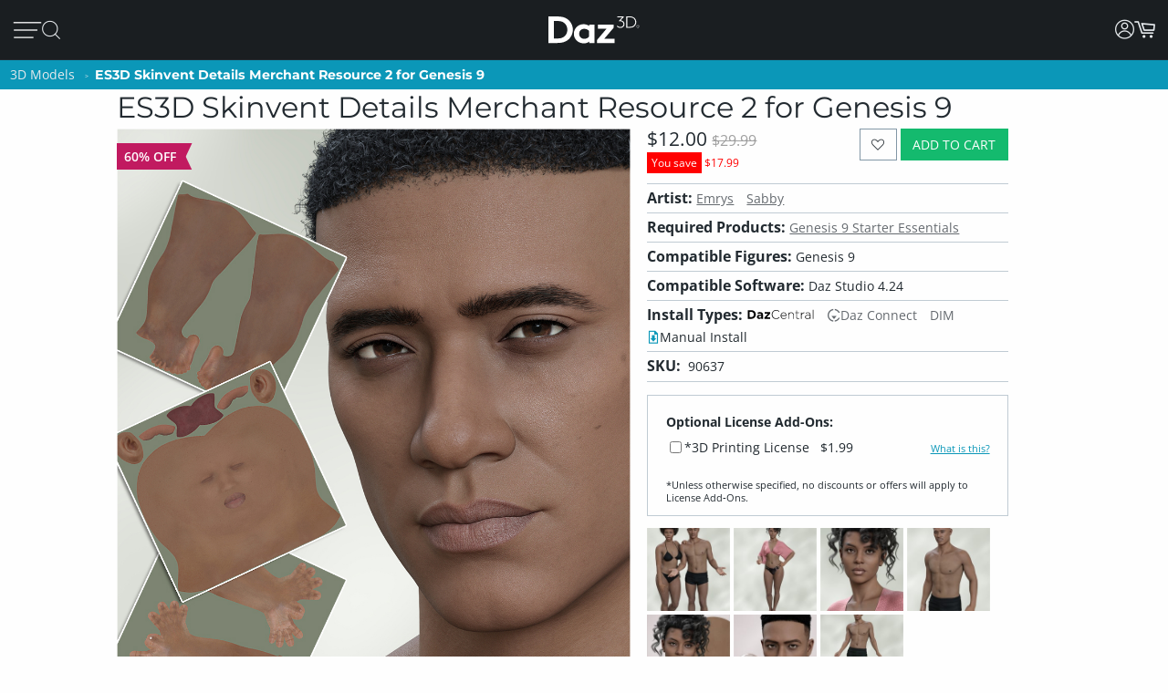

--- FILE ---
content_type: application/javascript; charset=utf-8
request_url: https://www.daz3d.com/dazstatic/slab/getSorts?all=true&jsonp=true&compress=true
body_size: 279433
content:
daz.filter.loadRemotePart("Sorts",{"_hash":"3cedaf7a95939928cbfd2fe0eefb817e_c","date":"7fgG7PgG6/gG3/gG3fgG2PgG1PgG0/gG0vgGz/gGyfgGvvgGk/gGkvgG/vgG/fgG/PgG5fgG4PgGyPgGxPgGv/gGtPgGsfgGo/gGofgGoPgGn/gG/PcG4vcGlPcGxvYG9tcGifoG6vkG6fkG5/kG5vkG4/kGyfkGm/kGiPkGgfkG1vgGtfgGs/gG9vkG9PkG8fkGrfkGmPkGi/kGhvkG9PgG5vgG5PgG4vgG1fgG0PgGxfgGxfkGtvkGpPkGofkGmvkGjfkG8fgG4fgG2fgG0fgGw/gGwvgGu/gGtvgGgvoGgfoGgPoG+vgG+fgG6vgG6fgG6PgGyvgGx/gGxvgGwfgGvPgGlvgG+vcGyfAGkPoG+PkG9fkG8vkG7/kG5PkG4PkG3/kGtfkGtPkGo/kGj/kGjvkGm/cGmvcGmfcG+fYGr/gGp/gGnvgGnPgGm/gGmvgGjfgGi/gGh/gG8/cGz/cGj/cGjPcGz/AGmfkGivkGifkGh/kG8/gGpvgGmPgGjPgGhPgGgPgG5fcG4fcG/PMG5dgGovkG8fcGnfcGnPcG7vYG6vYG6fYGl/gGlfgGlPgGj/gGhvgGhfgG//cG/vcG/fcG9/cG7fcG6/cG6fcG1fcGtfcGkPcG9vcG9PcG8vcG7/cG4/cG4PcG3PcG2/cG2vcG2fcG0vcG0fcGs/cGr/cGvfgGuvgGsvgGrvgGqvgGpPgGmfgGkfgG3fcG1/cG1PcG0/cGovcG/PYG+/YG9vYGp/cGpvcGpPcGnvcGmPcGl/cGk/cGkvcGi/cGivcG9/YG7/YG1vYGwPAG3vgG3PgG2/gG2vgG1/gGrfgGrPgGq/gGnfgGkPgG8PcG7vcG6vcG5vcGifgGiPgG0PcGyvcGt/cGo/cGoPcGn/cGjfcGhvcG//YG/vYG9PYG8fYG6PYGyPYGk/YGzPUGxu4G9+wGvOQG+PYG9fYG8/YG8vYG5/YG5vYG5fYG4/YGwPYGtvYGr/YGqPYGnfYGj/YGt/gGovgGg/gG+fcG9fcG7PcG1vcGrvcGrfcGrPcGq/cGqvcGqfcGqPcGzPcGyPcGx/cGxPcGsvcGsfcGsPcGlfcGkfcGhfcGg/cGgvcG+vYG6/YGpfcGofcGh/cG7PYG5PYG4vYG4PYG1PYG0/YG0PYGzvYGyfYGw/YGwfYGo/YGkvYG2/YG0vYG0fYGzfYGy/YGxPYGwvYGvPYGufYGpfYGoPYGmfYGlvYGwfAG3/YGsPYGrfYGofYGmvYGmPYGlPYGjfYGifYGhPYGgvYG9vUG8vUG1PUGuPIG2PcG8PYGpvYGn/YGl/YGjvYGi/YGivYGhfYGgPYG+vUG9PUG7/UG6PUGtvUG3+kG7fYGu/YGuPYG9/UG8fUG7PUG6/UG6vUG5/UG2vUG2fUG2PUG1/UG0vUG0fUGz/UGxfYGtfYGpPYGhvYGg/YG4PUG3/UG2/UGzvUGzfUGyvUGxfUGuvUGo/UGhPUG8vQG6PcG5/cG3vcGzfcGiPcGyvYGx/YGsvYGrvYG+/UG+PUG9fUG5fUG5PUGufUGuPUGt/UGxPMGxfcGvvcG2fYGovYGm/YGyPUGx/UGxvUGw/UGwvUGwfUGvfUGu/UGtfUGs/UGsvUGqPUGp/UGpvUGpfUGn/UGnPUGy/cGyfcGv/cGvfcGvPcGu/cGuPcGtvcGtPcGjvcGgfcGuvYGt/YGkPYGv/UGmfUGmPUGjfUGhvUGhfUGgfUG4fQGzvcGlvcG3vYG3PYG2vYG1fYGvfYGqvYGqfYGp/YG/PUG8/UG8PUG1fUGsfUG/PQG6fUGy/UGyfUGxPUGsPUGr/UGrPUGqfUGovUGoPUGm/UGlfUGj/UGivUGifUGiPUGgPUGt/QGu+sG1/YGjPYG7vUG7fUGlPUGk/UGh/UG+/QG+vQG+fQG9vQG9PQG8/QG8PQG7PQG4/QG4vQG0PQGwPQGnfUGmvUGlvUGkvUGkfUG7/QG4PQG3/QG3vQG3fQG3PQG2/QG2vQGzPQGp/QG1+0GifcGgPcG/fYG2PYGzPYGtPYGs/YGiPYG+fUG3fUG3PUG1vUGvvUGvPUGg/UG7vQGu/QGtPQGnPQGnPYGrvUGq/UGjvUGjPUGgvUG//QG+PQG6/QG2PQG1/QG1fQGz/QGzfQGtfQGs/QGpvQGj/QGl/UG/vQG9/QG5/QG0/QG0vQGyvQGyfQGyPQGxvQGxfQGvfQGuvQGsvQGsfQG8vMG7/MGqvUG2fQG1vQG1PQG0fQGvvQGuPQGr/QGrvQGqPQGpfQGovQGofQGoPQGjvQGxvMGlfYGkfYGgfYGl/QGlvQGk/QGkfQGjfQGjPQGgfQG9/MG9fMGyfMGyPIGxPIG9PEG8+oG6vQGx/QGxPQGw/QGwvQGv/QGvPQGrfQGrPQGqvQGo/QGn/QGm/QGmPQGlfQG5fMGzPMGv/MGvvMGovMGy/QGhvQGhfQGg/QGgPQG//MG+fMG6vMG5/MG5PMG4vMG3vMG2vMG0fMG9fIG7vIGp/IGi/QGifQGiPQGh/QG/vMG/fMG3/MG1fMGz/MGzvMGzfMGy/MGvfMGuvMGrfMG6/IG4PIGivQG+vMG7vMG6/MG4PMGyvMGyPMGwfMGu/MGs/MGpvMGkPMG2/EG/fAG//UG/vUG/fUG4vUG4fUG3vUG0/UG0PUGrfUGpPUGnvUGkPUG3fMGhPMGufIG1fAG1PAG0/AGi/UG9fQGq/QGnvQGnfQGmvQGmfQG8fMG6fMG6PMG5vMG1/MGt/MGsPMGr/MGrPMGqvMGqfMGjfMGtfMGtPMGsvMGpfMGpPMGo/MGoPMGn/MGm/MGmvMGmPMGk/MGiPMGh/MG7/IG1PIGpfIGpPQGlPQG+/MG9vMG7fMG7PMG3PMG2/MG2PMGwPMGsfMGrvMGgvMG5fIG5PIGoPIG7fQGx/MGxfMGw/MGufMGuPMGq/MGqPMGp/MGl/MGkfMGjvMGgfMG4vIG2vIGh+8GzvQGwfQGufQGtvQGsPQGqfQGhPQG9PMG4/MG2fMGwvMGnfMGkvMGmfMGlvMGlPMGjPMGivMGifMGhvMGhfMG/vIG/fIG+fIG9/IG9vIG4/IG3/IGyvIGu/IGnvMGnPMGlfMGgPMG//IG/PIG+/IG9PIG6fIG6PIG5/IG0fIGz/IGzPIGwfIGtvIGjvEGofMG4fIG3fIG3PIG2fIG0vIG0PIGzfIGyfIGt/IGtPIGs/IGr/IGrvIGlvIG//EG3vIGy/IGwvIGwPIGvfIGvPIGuvIGtfIGsvIGsfIGrfIGq/IGn/IGi/IGv/EG//AGp+0G1eEGi/MG7fIG5vIGsPIGqvIGqPIGo/IGnfIGlfIGivIGhPIG5PEG+/AG+vAG0vAG2uIGj/MGg/MGpvIGpPIGovIGofIGnvIGlPIGkvIGiPIG+/EG9vEG5/EGkfIGj/IGh/IGhfIGg/IGgvIG+PEG9/EG9fEG8PEG7fEG6fEG4fEG8+8GxvIGk/IGjfIGjPIGifIGgPIG/vEG/PEG7vEG5vEG4/EG4PEG3/EG3vEGzvEGw+wG1vMG1PMG0/MG0vMG0PMG+PIG8fIG8PIGzvIG/fEG0PEGz/EGtfEGo/EGiPEGwvAGx+8Gxu8Gku4Gke4GkO4GjvIGhvIG+fEG8fEG6/EG6vEG4vEGuPEGt/EGr/EGnvEG3e8GvvIG8/EG5fEG3fEG2fEG1fEGzfEGyfEGxvEGxfEGufEGs/EGsPEGqPEGifEG/vAG7vAG6/AGiOUG8/IG7PIGx/IGgfIG2vEG1PEGzPEGw/EGsfEGrPEGq/EGpvEGkPEGhvEGrvEGrfEGlvEGkvEGjfEGjPEGi/EGh/EG7fAG6PAG5/AG4PAG3/AG3vAG3PAGzPAGsvEGl/EGhPEG+fAG9fAG8/AG7PAG6vAG5vAG4vAG1vAGyvAGxPAGw/AGv/AGnfAG6PEGpPEGlfEGivEGhfEGgvEG+PAG9/AG9PAG7/AG6fAG2/AG2vAG2fAG2PAGzvAGy/AGyPAG8vEGyPEGovEGgPEG5PAGuvAGufAGuPAGsfAGsPAGr/AGqPAGo/AGovAGjfAGjPAGw/IGkPIG2PEGwvEGrvAGrfAGrPAGqvAGk/AGkvAGkfAGhPAG/e8G/O8G0u8G0e8GtvEGtPEGkfEGj/EG8PAG1/AGl/AG1u8GzO8GwO8Gu+8Gme8G1+4Gj+0GlecGkucGkOcGj+cGxfIGv/IGrPIGnPIGm/IGmvIGmfIGmPIG+vEGtvAG7+8Gve8Gp/AGpvAGpfAGpPAGofAGn/AGmvAGmfAGlvAGjvAG/u8G4O8G2+8G1e8Gv+8Gue8Gte8GtO8G+eYGgfEGlPAGj/AGi/AGifAGiPAGhvAGg/AG+O8G9+8G8e8G6+8G2e8Gze8GuO8GmO8Gl+8G+O0Gs+cG3PEGy/EGyvEGwPEGvvEGvfEGu/EGoPEGn/EGnfEGnPEGm/EGmvEGmfEGmPEGzfAGse4G7PEG0/EG0vEG0fEGxPEGuvEGqvEGqfEGofEGk/EGg/EG/PAGju4GvucG9+YGtOYGlOYG7/EGx/[base64]/u4G/e4G9e4G6O4G5u4G3+4G1u4Gw+4Gwu4Gwe4GwO4G8vAG8fAG5fAG4/AG3fAG0PAGx/AGxfAGvfAGs/AGsvAGoPAGm/AGlfAGivAGo+UG4fAGhfAG3+8Gpu8G+O4G9+4G8O4G7O4G4u4G0u4Gye4Gve4G4OwGzu8Gvu8GlO8GhO8Gg+8Ggu8G9u4G2u4G2e4Gyu4Gue4Gtu4GtO4Gnu4G3+wG3e4Gv+4GvO4Gje4Giu4G/O0G6+0G6O0G5+0G3u0G1e0GmOwG+usGlOkGnM4GnvAGh/AG6u8Gn+8GgO8G8+4G1e4G1O4G0+4Gu+4Guu4G7O0G/OYG7u8G6u4G5+4G5O4Gxe4GmO4Gi+4Gie4GiO4G7u0G6u0G6e0G4+0G4O0G3+0G7O8G9O4G7+4G7u4G2O4G5u0G3e0G0e0Gye0GyO0GwO0Gv+0GtO0Gs+0Gq+0G9O8G4e8GxO8Gse8Gre8Gnu8Gi+8GiO8G/+4G++4G6e4G3O4GyO4Gvu4G2u0G9usGtfAGqfAGgvAGgfAGgPAG/+8G++8G+e8G5+8G5u8G1+8G0+8Gge8G7e4Gl+sGlusGlesGnOcGo+8G8O0G7+0G2e0G1u0G1O0Gzu0Gze0Gvu0Gve0Guu0Gpu0GjO0GwuoG4+kG3O0G2O0Gz+0Gyu0Gwe0GvO0Gt+0Gqu0Gqe0GqO0Glu0Gku0GweoGieYGsO8GkO8GxO4G5e0G2+0GoO0Gie0G/OwG++wG+uwG+ewGq+wGy+oG8+YG8+0G8u0G8e0Gpe0Go+0Gju0Gi+0Gg+0G9ewG9OwG5ewGvuwGgOUGy+8GyO8Gj+8G/[base64]/uQGhu0G7OwGyewGyOwGv+wGuuwGuewGuOwGtuwGsuwGsewGpOwGjewG5O0G6+wGzuwGvewGvOwGt+wGoOwGk+wGg+wG/[base64]/OsG8+sG8usG4+sG0esGkuEGp+wGl+wGluwGj+wGhOwG8OsG3+sG2esGyesGyOsGwOsGveoGmOoG9eQG0+wG7+sG7esG6usG4usG3usG1+sG1OsG0usGy+sGwusGv+sGiusGk80Gtu0Gje0GiO0Gh+0GgO0G/+wG5OwG3uwG0uwG+esG6esG6OsG4esG1esGnOsG0ewGguwG/esG3esG2+sG0+sG0OsGz+sGyusGx+sGxusGxOsGw+sGvusGsesGu+0Gsu0Gz+wGzewG+OsG5usGt+sGtusGr+sGrusGoesGnesGp+kGgewGgOwG/[base64]/OoG++oG6OoG5+oG2uoGlucGm+wGkesGiOsGhOsG/+oG/[base64]/eoGsOoGr+oGk+kG+ugG8OoG6eoGxuoGxOoGu+oGt+oGtuoGteoGruoGq+oG9ukG1ekG5+gG1OgGp+YGxuAG3+oG3uoG3eoG3OoGx+oGw+oGv+oGuuoGreoGp+oGk+oGieoGlekG5egG7eoGzOoGyeoGwOoGvuoGuOoGqeoGqOoGpOoGouoGm+oG3ekG8egG/OcGzusG+OoG0eoGsuoGoeoGnuoGluoGleoGkeoGkOoGh+oG/ukG7ukGpukGlOoGj+oGjeoGiOoGhuoGheoGhOoGg+oGguoG+OkG0+kG0ukGzOkG6ugGu+gG8ecG9+QGxNwGousGoOsGo+oGoOoGjOoGi+oGgOoG/ekG/OkG++kG+ukG+ekG6+kG6ekG8+kG6OkG5ukG5ekG5OkG4OkG3ukG3OkGzukGzekGr+kGlukG+egGgeoG9+kG8OkG7ekG2+kG1+kGyukGx+kGu+kGuekGt+kGq+kGn+gG9ucGgOYG/[base64]/ugG9OgG8+gG6OgGv+gG/NcG0OoGz+oGzuoGzeoGseoGrOoGquoG/+kG5+kGtekGo+kGoukGoOkGnukGm+kGn+YG2ekGjukGjekGjOkGi+kGg+kGgukG/[base64]/ecG7ecG6+cGwuYGqOYGueoG7OkGo+gGkugGjugGiOgG/+cG9OcG7+cG7OcG4+cG2+cG1ucGu+cGuucG4eYGnOUG2eAG9OkG4ukG4ekGsukGpOkGoekGn+kGnOkG2OgGqugGoOgGi+gGiugGiegG/ucGtuYG0ekGxukGxOkGwekGvukGvOkG8+cG6ecG2ecG2OcG0+cG0OcGz+cGsOcGoOcGnecG3uYGtukGtOkG1egGs+gG6ucGzOcGuOcGtucGtecGtOcGpecGjucGh+cGhucG2+YGtOUG9OQG3OAGy+kGwOkGuukG/egG/[base64]/uYG4uYG3eYG3OYGyeYGs+YGrOYGqeYG3eUGqeUGgOIGjOEG1ugGuOgGjegG+ecG9+cG6OcG4ecG4OcG3ucG3ecGzecGuecGpOcG2uYGx+UG5OgG2egGxegGvOgGmOgGl+gGlegG+ucG7ucG5+cG5ecGyOcGsucG/+YGp+gGkecGiucGgOcG/[base64]/+IG/+AGqOgG9ecG2ucG1+cGqOcG7+YG7OYGi+YG0uUG0eUGkOUG/OQG++QG+uQGjOcGi+cGvOcGhecGgecG++YG+OYG7eYGuOYGo+YGouYGneYGj+YGjeYG+uUG9eUG5OUGxOYGl+YGluYG/+UG/[base64]/eQG7+QG7eQG7OQG6OQG2OQG0eQGx+QGvuQGveQGu+QG6uQG3uQG0+QGtOQGsuQGq+QGqOQGp+QGpeQGouQGoOQGpuMGwOYGhuYGhOYG5uUGruQGnuQGneQGmuQGkOQGh+QGguQGgeQG9eMG3+MGlOUGuOQGr+QGnOQGjeQGiuQG/eMG+eMG8uMG8eMGy+MGuuMGsOMGmeMG0eIGzeIGteEGpdkG/uUG9+UGz+UGzeUGzOUGwuUGweUGuOUG3OQG2uQGo+QGhuQGg+QG2+MG0+MGouMG++UG8OUG7OUGtuUGouUGoeUGnuUGjOUG7uQG6eQG5+QG5uQGuuQG/OMG++MG6OMG5eMG6OUG5+UGyOUGu+UGuuUGueUGneUGleUG/+QGreQGoeQGheQG9uMG1OMGzuAGzOAG9tUG9OMG8+MG5+MG5uMG5OMG4uMG2OMGuOMGt+MGtuMGs+MGo+MGoeMGoOMG+OMG9+MG7uMG6eMG3uMG1+MG1uMG0uMG0eMGz+MGqOMGn+MGneMGhuMG3OMG1eMG0OMGzuMGzOMGyeMGxeMGxOMGrOMGnOMGiuMG/OIG9eIG9OIG3OIG1+QG1uQG1eQG1OQG0OQGmeQGjOQGi+QG7OMG6uMGvuMGueMGq+MG+uIG1OIG0+IG0uIGs+IGueAG8eQG8OQG4uQG4OQGzeQGwOQGueQGseQGm+QGkeQGieQGxuMGjuMGjeMGjOMG0eEGwuEGp+AGg+UG9uQG0uQGxeQGquQGqeQGpuQGmOQGgOQG/+MG/uMG8OMG7+MG6+MGwuMGgOMG/[base64]/[base64]/uEG8OEG7uEG4eEG2eEG2OAG1+AGwOAGseIGnuIGm+IGgeIG+uEG+eEG+OEG9eEG8eEG6+EG6eEG5OEG3OEG0uEG0OEGxeEGweEGkOEGiuEGxOAGk+IGv+EGs+EGq+EGquEGqeEGp+EGpeEGouEGn+EGkeEGj+EG/OAG8uAG4uAGyOAGseAGsOAGneAG+d8GrdwGm9kG8OIG7+IG7uIGquIGkeIGi+IG4+EGm+EGmuEGmeEGjuEGjeEG1OAG0OAGnuAGnOAGmuAG/N4G6uIG/OEG++EG9+EG7+EG5+EG5uEG5eEG4uEG3+EG3eEGuOEGt+EGnuEGneEGnOEGhOEGoOAGz+IGx+IGveIG2uEGpOEGo+EGiOEGg+EG/uAG++AG+eAG5uAG5eAG3+AG3eAGw+AGweAGs+AGsuAG+t4G5d4G494Gw9AG6OIG5+IG5uIG5eIG3eIGwuIGkOIGj+IG/+EG8uEG4OEG1OEGyeEGtuEGreEGrOEG9OAG8+AGy+AGu+AGuuAGjuIGjeIGheIG7OEG6OEGw+EGuuEGueEGleEGguEG+uAG+OAG9+AG6+AGr+AGpuAGpeAGouAGmOAG+98GqeIG/eEGvOEGtOEG7OAG4+AG2uAG1uAGx+AGvuAGvOAGt+AGtuAGteAGruAGqeAGg+AG/N8G9d8GzuEGh+EGgeEG7uAG7eAGxeAGuOAGpOAGoeAGieAGheAG/[base64]/94Gw94GtNkGwuAGleAGlOAGst8Gi98Git8Gg98G/d4G994G9d4G4d4Gvd4G9N0GutwGl+EGluEGk+EG6eAG6OAG5OAG4eAGmeAGiOAG/98G/[base64]/t4G9N4G894G8d4G2N4G194G/[base64]/[base64]/N0G0N0Gjd0G+9wG4NwGqtwGiNwGk9kG/8wGs94Gnd4G/d0G+N0G1d0Gwd0Gv90GnN0Gm90Gmt0GmN0Gj90G+NwG9dwGtNwGi9wGw9sGv94GiN4Ght4Ghd4G9t0GyN0Gx90Gxd0Gw90Gwt0Gq90Gjt0Gid0GktwGg9oGvN0Gqd0GlN0GkN0GjN0G99wG89wG8dwG3dwG2dwG2NwG19wGydwGkNwG89kGmdkGrN4Gmt4Gl94G/twG/dwG/NwG4dwG2twG0dwGytwGrtwGndwGl9wGltwGk9wGj9wG/NsG9NsGl9kG790G7t0G590G5t0G5N0G490G4t0G2d0Gyt0Gmd0Gk90G9twG9NwGv9wGyNoG49cG6d0Gut0GsN0Gl90Gld0G69wG6twG6dwG6NwG3NwG09wGhtwG+NsGu9sG/tYGsNYGrdMGwc0G5dwG1twGvNwGq9wGqdwGodwGntwGhNwGgtwGgdwG/tsG/[base64]/toG/doG/NoGtdoGt9wGs9wGldwG9dsG89sG8tsG8dsG1NsGtNsGotsGlNsG6toG6doGvNoGq9gGr9wGpNwGm9wGidwGs9sGptsGntsGndsGktsGjNsGgdsGl9oGk9oG/9kG+9kGrNkGk9gG7dsGudsGrdsGh9sGg9sG4doG29oGutoGptoGitoGidoGgtoG/dkG89cG7NsGtdsGp9sGoNsGn9sGtNoGs9oGrdoGq9oGqdoG/[base64]/9oG+9oGltoGjtoG/[base64]/9gG/tgG/NgG99gGzNgGy9gGydgGv9gGuNgG7NgG59gG5NgG49gG4NgG3dgG2dgG1NgGw9gGu9gGutgGudgGttgG2tcGm80GhbcGr9oGpNoG+tkG9tgG9dgG1tgG1dgG09gG0tgGvdgGr9gGrNgGltgGidgGhtgG9NUGntkGmtkGlNkGitkGg9kG/dgGtdgGtNgGs9gGstgGsdgGrdgGkNgGitgGiNgG/tcGvtcG69gGoNgGn9gGntgGm9gGmNgGktgGj9gGh9gGgtgGgdgG7tcG5NcG2NcG19cGu9cGutcGmtcG4NYG5NAGpsQGosgG198GrtkG4tgG39gG3tgG2tgGvtgGrtgGo9gGotgGl9gG/9cGt9cGttcGmdcG+dIGqtgGqNgGp9gGptgGpNgGjdgG/dcG8dcG6NcGrdcGpNcGotcGktcGjdcG89YG8tYG8NYGz98G7NcG6tcG0NcGztcGr9cGptcGpdcGoNcGj9cGjtcGhNcGgtcG/[base64]/[base64]/[base64]/9UG/tUG/dUG/NUG5dUGztUGwNUGu9UGsdUGmtUGhdUG6dQGktQG6NMG2t8G+tUG+dUG+NUGt9UGttUGtdUG8dQG7dQG69QG59QG9tMG8dMG7tMGzNMGutMGtdMGstMGnM0GtMkG/cgGncgG7tQG7NQGlNQGj9QG2tMGr9MGptMGodMGntMGmdMGiNMGh9MGhNMG/9IG/dIG9NIGrNEGqdEGp9EGptEGpdEGwdAGptAGjNQGz9MGztMGw9MGuNMGttMGsNMGqNMGo9MGoNMGndMGmtMGldMG/tIG8NIG79IG5tIG4NIGuNEGt9EG29YG2tYGxNYGudYGtdYGr9YGotYGiNYGutUGudUGstUGk9QGkdQGkNQGitQG+NMG09MGzdMGrtMGpNEG/dAGrs0G/[base64]/MgGltYGgtYG89UG/dQG/[base64]/9AG8tAG8NAGzdAGwtAGvtAGvdAGvNAGmtAGo8sG48UG0tAG0NAGzNAGpNAGo9AGotAGntAGm9AGjdAGg9AGgtAG+s8G+c8G+M8G7s8G688G2s8G2M8G0M8Gvc8G+c4GrdEGq9EGqtEGntEGitEGidEGiNEG9dAGtNAGrdAGn9AG/88G388GzM8Ghs8GvcUGu8UGlsEGr8AGqNEGn9EGgdEG39AG1tAG1dAG0dAGgdAGgNAG4M8G2c8G1c8G1M8G0s8G0c8Gzs8Gzc8Gyc8GyM8GmNMGl9MGltMGkNEGj9EGg9EGgtEGgNEGytAGwNAGv9AGoNAGndAGjtAG/M8G988G8c8G788GwcQGp8QGkMAGq9MGkdMGj9MGhtMGg9MGgtMGgdMG8dIG6tIG6dIG5NIG8dEGvdEGr9EGk9EGjNEG/NAG59AG49AG3tAGt9AGs9AGodAGnNAGitAG7c8Gts8Gm88G4c0G69IG29IGndEG/tAG9tAG69AG4NAGrtAGq9AGmdAGmNAGkdAGhdAG5s8Gqs8Gj88G9c4GzM4Gh84G/NIG+tIG19IG1tIG1dIGw9EGwdEGrtEG9c8G9M8G888G8s4Gn84GpcwGuMsGt8sGr8sGq8sGqssGp8oGgsYGytEGydEGutEGttEGsNEGhtEG+dAG+NAG6NAGztAGydAGyNAGxtAGuNAGstAG/c8Gpc4Gns4G/sgG/[base64]/s8Gt88Gos8G9M4Gtc4GtM4Gms4Gk84G/[base64]/c0G/M0G+80Gyc0Ghs0G/swG1NAG09AGxNAGttAGsNAGlNAGktAGjNAGi9AGidAGh9AGhtAG6c8GuM8Gh88GmM4Gl84GvM0GtM0Gr80GrsgGgMcGldAG6M8G5M8G488G4s8G/M4Gzs4Gqs4Gp84Gps4GpM4Gnc4Gks4GiM4GgM4G/[base64]/MwG5swGv8wGvswGqcwGwMsGvMsGg8sGqc8GqM8Gpc8Go88Gy80GpM0Gks0GjM0Gis0G9cwG78wG68wG48wGxswGwcwGm8sGmssGmcsGnMkGmMkGuMcGxqwGkM8Gjc8Gic8Gg88Ggc8G/84G/c4G5c4G3s4Gy84Gw84G+c0Gqc0Gns0Gl80Glc0G88wGy8wG4ssGussGucsGsMsGkcsGhc8GgM8G/[base64]/ssG/csG/MsG+8sG480G/[base64]/8oG/MoG9coG7coG6coG4soG28oG08oGqsoGpsoGocoGoMoGlsoGjsoG6ckG5skG4ckG3skG6csG5csG0ssGycsGx8sGgcsG88oG6MoG0coG0MoGvcoGtsoGrsoGrMoGq8oGqMoGpcoGpMoGwswG9ssG3ssGyMsGl8sGlssGlcsGlMsG/[base64]/[base64]/soG+soG9soG6soG58oG3soG1coG1MoGx8oGxcoGxMoGn8oGkcoGt8cGhccGpsUGpcUGpMUG8coGucoGtMoGs8oGsssGw8oGwMkGsskGq8kGqskGqckGjckGhskG/[base64]/8cG+scG+ccG9ccG7ccG58cGlMcG/cYG1MUGn8AGvskGu8kG68gG28gG2sgG2cgG2MgG1cgGzMgGt8gGtcgGtMgGrMgGnMgGi8gG/[base64]/[base64]/4FyeQGs9IGxcgGs8gGocgGk8gGvccGqscGnccG+MYG6cYG5sYG5MYGxsYGpcYGzcgGjsgGh8gG6ccG5scG3McGwscGvscGtccGtMcGsscGh8cG9sYG3sYGycMGicIG/MEG0NIGvcgGvMgGj8gGhMgGg8gG/scG8scG08cG0ccG0McGzscGy8cGyccGx8cGmccGkMcGrcgGqMgG0scGmscGmMcGkccGjMcGi8cG/[base64]/8UGtMUGjdIG48cGzMcGwMcGuccGsccGsMcGrccGjscG28YGysYGo8YG6MUGm8UG27cGnMcGlscG7MYG2sYGn8YGnMYGicYGh8YGhcYGhMYG/MUGq8UGlsUGj8YGjsYGisYG9MUG8sUG8MUG6sUG38UG3sUG3cUG2sUG0sUG0MUGz8UGzMUGi8QGq8cGrsYGosYGmsYGi8YG/cUG2MUGxcUGwMUGs8UGlcUGlMUG2MMGtscGiccGiMcGhscGhMcGg8cG/MYG+cYG98YG8cYG0MYGzsYG88UGucEGlcEG48YG18YG1sYG1cYGkcYG8cUG7cUG1cUG08UGyMUGx8UGxsUGisUGw8MGwcMGwMMG/8EG29EGvcYGusYGuMYGtsYGtcYGpsYGncYGgcYG+MUG28UG2cUGv8UGq8YGpMYGnsYGmcYGmMYGlsYGlcYGlMYGjMYGg8YG/[base64]/cQG/MQG7cQG68QG5MQG48QGpcQGysMGhdIGnMUGk8UGhMUG/[base64]/MMG58MG5sMG18MGz8MGxcMGr8MGoMMGksMG/sIG98IGncEG3LkGksUG98QG5sQG5cQG3cQG3MQGx8QGwsQGusQGucQGtsQGtMQGssQGmMQGosIGocIGoMIGjcUGjMUGi8UGicUGhcUG+sQG7sQG4cQG1cQG0sQGw8QGqcQG/cMG28MGvdIG+MQG6MQG1sQGysQG8MMG68MG6sMG6cMG3cMGzsMGxsMGzcAGoLgG/qAG/8QG8sQG7MQG38QG2sQGuMQGt8QG/sMG0MMGpcMG2cIG1MQG08QGzcQG2cMG1sMGsMMGqcMGjcMGicMG/[base64]/8MG7sMG7cMGusMGtcMGssMGrcMGg8MGgcMG/MIG1sIGlb0G298G3MMG1cMG1MMG08MG0sMGq8MGqsMGp8MGpsMG/[base64]/[base64]/[base64]/MAG+MAG8cAG8MAG38AG3MAGxMAGw8AGwMAGvL8GnrgG/[base64]/sAG+sAG+cAG9sAG9cAG5cAG48AG4sAG08AG0sAGxsAGp8AGm8AGtL4Gl70GprwGucAGqcAGoMAGncAGmcAGmMAGlcAGhMAGg8AG/L8G+r8G978G5L8G378Gi78G9L4Gyb4Gqr4Gv8AGtcAGrMAGqMAGpsAGhsAGgsAGgMAG/78G/[base64]/L4Gwr4Gwb4Gv74Gu74Gsr4Gpb4GpL4Go74Gor4GnL4Gmr4G5b0G4b0G/r8Gx78G+L4G9r4G9b4G874G5r4G5L4Gyr4Gm74GlL4GkL4Gj74GjL4Gi74Gg74G/[base64]/70G/r0G+r0G470G4r0Gx70Gur0Gtr0GlL0Gkr0G+LwG7b0G7L0G3b0G2r0G2b0G2L0Gy70Gvb0Gob0GoL0GmL0Glr0Gj70Gib0G/7wGz7wGzbwGurwGmbwG370GxL0Gwb0Gu70Gtb0GqL0Gi70Gir0GiL0Gh70G/[base64]/[base64]/LwG+7wG97wG47wG27wGkLwG27sG2bsG2LsGsbsGmrsG5LoG0roGvbkG6LwG57wG5bwG5LwG4rwGw7wGpbwGkrwGkbwGj7wGjbwG67sGwrsGwbsGv7sGursGubsGtrsGs7sGrrsGmbsGkLsGjLsG6LoG/bkGybgGhbIGsK8Ghr0G6L0G0L0Gzr0Gq70GjL0Ghb0GhL0G8rwG8LwG67wG2bwGzLwGybwGwrwGn7wGhrwGhbwG6LsG5LsG4LsGuLsGiLsGubAGrrAGqrAG0aMGvtIGwtIG7LwG5rwG3LwG2rwGvLsGsLsGn7sGnLsGmLsGl7sGh7sG/boG9boG47oG3LoG2boG2LoG1roGvrgGltkF+bwG4LwG1rwG0rwGnrwGi7wGiLwG4rsG3rsGzLsGyrsGxLsGp7sGorsGlLsG+7oGproG9rkG9bkG8LkGlNIGobsGoLsGnrsGj7sGibsGgbsGgLsG/LoG+LoG9roG7roG7boG6boG4roG2roG17oG07oGuLoG+7kG7rkG67oG6roG57oG4LoG37oG1boGu7oGs7oGn7oGnLoGmboG/[base64]/bYG/LYGzKwG4bsG0LsGzrsGtbsGsrsGqrsGm7sGirsG+roGpLoGo7oGoLoG5bkG8LgGubgG1qwGrroGrLoGlLoG6bkG57kG37kGs7kGsLkGr7kGrrkGmrkGiLkGh7kG9rgG8rgG7bgG7LgG/bcG2N8GyLsGx7sGvbsG+boG7LoGrboG27kG2rkG2LkG1bkG1LkG0bkGz7kGzrkGyrkGtrkGprkGlrkGirkGibkGhbkGrLgGgrIGrK8Gk7sGkrsGhLsGg7sG8boG77oG5roG5boG3roG27oGtboGqboGqLoG77kG0LkGtLkGsrkGoLkGza4G+9EG/7oG/roG9LoG87oG8roG8LoGsboGy7kGwbkGo7kGmbkGmLkGl7kGlbkGgbkG6akGybkGu7kGk7kGkrkGj7kGi7kG+bgG6LgGxbgGw7gGuLgGt7gGnLgGvrcGpLUGs6gGuJYG/NEGxdoFsdoFr9oFz9gF/tcF69cF6tcF6dcF6NcF5tcF5NcFstYFoboG/LkG7LkG67kG5rkGxLkGw7kGwrkGwLkG/bgG/[base64]/LcG+LcG9rcG8LcG3LcG1bcG0rcGr5UGy98GodIGhrkGwLgGmLgGlrgGi7gGh7gGhLgG8rcG37cGy7cGybcGx7cG46gG97cG7rcG5rcG5LcG47cG4LcGvLcGoLcGkrcGn7YG46kGiagGkKYGldIG/7gG/[base64]/7YG+7YG+LYG1rYGrLYG/LUG+7UG+bUG7bUGrbUGp7UGoLUGkLUGj7UGhKIGwuQG69EG+bcGwLcGubcGuLcGr7cGqbcGnbcGj7cG6rYG1bYGqbYGzrUGrrUGqLUGprUGn7UGiLUGh7UGgrUG/rQG3agG8tEGt7UG+rcG9LcG4rcG4bcG3bcGw7cGu7cGurcGsrcGsbcGircG9bYG8bYGgLUG76gG3qgGyd8Gg7gGgrgG/7cG/rcG9bcG8bcG7bcG7LcG2rcG2LcGzbcGxLcGxLUGvrUGuLUGtLUGpbUGlrUGwbAGwLAGjKgG5aMG0dEG6rcG6bcG1LcGz7cGzLcGxbcGgLcG/rYG+rYG2LYGrbYGoLYGv7UGtbUGsrUGq7UG8rMG8bMG7rMG5bMGvagG09EG4LYG3rYG3bYG1LYGrrYGqrYGnrYG/[base64]/7QG/bQG+7QG+rQGl7QG+rMGjrMGiLMG3LIG+LEG5LEGqbAGqpkG9NEG8LYG17YGq7YG+LUGu7UG57MG5LMGz7MGzrMGjbIG/rEG+bEG4rEG1LEG6LAG0bAGzbAGw7AGtrAGs7AGj6EGiJYGsdIGh7MGr7IGjrIG/bEG/LEG97EG7LEG5rEG5bEG4bEGkrEGkLEGgbEGzrAGt7AGrLAGnLAGmbAGq68Gy64GxKUGyLAGx7AGxrAGxbAGxLAGwrAGurAGtbAGtLAGsbAGsLAGpbAGlbAGibAG968G/[base64]/[base64]/KoGz6oG5KkGw6kGgagGv6IGk6EGmZsG4KcG36cGx7MGrLIGpLIGlLIGvrAGvLAGuLAGrbAGkrAGkbAG8K4G7q4G2K4G064GyK4GlK4G0a0G+awG9qwG06wGv6gG/[base64]/[base64]/qwGx6sGv6sGvqsGvasGgKsGvqoGzakGi6gGs6IGnKIGmqIGmaIGm6EG8bEGorAGna0GzawGr6oGkKkG+agGtKgGkqgGjqgGyKYGm6UG+KMG2KMG1aMG1KMG06MG/aEGnqAGhKAGgKAGqp8GupsG8NEGuasGtqsGs6oGsKoG+KkGz6kGyakGsqkG86gGgKgG/acG6KcG4acGwKcGwKUGiaUG/6QG+qQGh6QG5ZkGhasGuqoGsaoGvqkGvakG8KgG56gGragGkagGtacGsqcGsacG0qYGz6YGvaUGh6UGgKUG3KQG26QG96MGxa0G2aoG2akG7agG7KgG6qgG5qgG5agG5KgGy6gG06cGyaUGv6UGjaUGjKUGi6UGgaUG/[base64]/tEGhKgGg6gGtKcGrqcGnacGxqYG+aUG96UG2qUGw6UGraUG7qQG7KQG6qQGrqQGwaIGuqEG+J0G4p0Go5sGtZoGgtIGvaoGtaoGzKkGyqkGv6kG16gGgqgGr6cGzqYGxKYGz6UGzqUGzaUGzKUGwqUGhqUG/KQGt6QGo6QGk6QGiqMGq6AG/[base64]/aIGuaIGk6AG2ZwGgo0Gy6kG+6gG+qgG96gGwqcGxaUGjqUGhaUG/[base64]/[base64]/[base64]/6EG/qEG+6EGsqEGsaEG7Z4G26MG0KMGraMG16IG1KIGzaIGzKIGj6IGjKIGiKIG/[base64]/aAG9aAG8KAG5aAG0aAG/5oGiNIG6KEGv6EGo6EGoqEGoaEGnqEGnaEGmqEGi6EGhKEG/[base64]/Z8G4p8G1p8Gx58Gvp8Gt58G+Z4G9p4G5Z4G4p4GyZ4GkNIG46AG4aAGm6AGmKAGlaAGlKAGkaAG/58Gu58GsZ8GrJ8G954G854G950Gy5sGlpcG75UGxdwFh6EG+qAGl6AGkKAGiqAGm58G9J4G5p4G0p4G0J4GyJ4G/KAG+6AG8aAG76AG7KAG6qAG6KAG5qAG5KAGzKAGyqAGjaAGqZ8Gp54Gpp4G2aAGxqAGv6AGu6AGuaAGuKAGsKAGrKAG+Z8G254G2J4GlJkGqZUGqJ8Gop8GjZ8Gi58GiZ8Gg58Ggp8G/[base64]/[base64]/ZsG6psG1JwGiJwG/psG/[base64]/[base64]/5kG+pkG5pkG4pkG3pkG8JgGvZgGuZgGuY8Gi5kGupgGsZgGjZgGipgGgpgGgJgG/JcG5ZcG3ZcG15cG7JYG+o8G7ZoG9JkGvZkGu5kGt5kGspkGgpkGkJgGj5gGi5gGh5gGqpcGipcG/ZYG7pYG5ZUGtpMG15kG0ZkGkZkGjpkGipkGgZkG9ZgGxJgGk5gGjpgGjJgGhJgG+5cG1ZcGweQGgZgG/[base64]/5QGz5QGgZQG/[base64]/[base64]/IwGn4wGm4wGlowGzYoG5okGjb8Gx44GlI4G340G0Y0GxI0Gv40GqY0Gp40GkI0Gi40Gio0G/owG3ZAGwY4Gl44G+o0G5I0Guo0GsI0GrI0Gk40GkY0Gho0G+owG94wG0ooG5YkG5I8GzY8GvI8GvI4GlY4G3Y0G3I0Gvo0Goo0G0YwGzowGzYkGto0GtY0Gso0Gr40Gq40Gqo0GqI0Gg40G+4wG6YwGsoMGr/4F6t0F2I0GhI0G/YwG+IwG84wG8owG8YwG74wG4YwG14wG1YwGu4wG+ogGtLEG+7AG140G040G+YwG34wG3IwG2owG2YwG1owGwYwGkowG/osGtYoGsY0GpY0Gl40GlI0G/4wG9YwG9IwG8IwG54wG4IwG3owG24wG2IwGhIsG54kGgo4G/40G4Y0GyY0Gjo0GoYwGoIwGnowGlYwGh4wGzdIGsIwGq4wGqYwGpIwGmIwGl4wGlIwGk4wGjIwGiIwGhYwGkt4Fst0FpI0GyIwGw4wGuYwGuIwGqowGoowGkYwGjowGi4wGhIwG9osG/IoG+4oGyYwGt4wGrIwGpowGjYwGgowGgYwG3IsG1IsGwosGvYsG/ooG/[base64]/YkG+4kG8YkG44kG+oQGhL8GnIwG9ooGxYoGxIoGwYoGwIoGuIoGh4oG+okG4IkG1okG4ocGgoUG8/8Fi/4F9IoG44oGhIoG/okG+IkG9okG7YkG7IkG4okG34kG2YkG4YcG5IkG3okG3IkG24kG2okGzokGuokGuIkGt4kGtYkGtIkGr4kG0bEGiLEGnIoGiIoG6YkG6IkG2IkG1YkG1IkGxYkGwIkGvokGvYkGmv4F3YoGtooGxIkGw4kGsYkGsIkGpYkGnYkGmYkGl4kGkokGjokG0f0F5/QFybUGm7EG5bAGw7oGwroG/4sG9YsGv4sGvosGs4sGsosGqYsG5IoG4ooGwooGv4oGvYoGhooG94kG9YkG9IkG4YkG5f4F5P4F4/4F4v4F4f4Fjr8GmbEG4rAGjYoGy4kGyokGxokGwokGq4kGoIkGiIkG//8FgP8F97UGvIkGu4kGookGnIkGk4kG/IgGgoQG94MGuIMGpYMG4IIG0IIG8YAGo4AG3/8FneMFxdEFltIG/4kG8IkG74kGz4kGzIkGuYkGrokGpokG8oMGgIMG04kG0YkGs4kGnokGiYkG/YgG+4gG2oIG0oIGm4kGi4kGuIYG94QG54QGjYQGgIQG9IMGgoMGkIIGzYEG7YAG8f8F34YGmYYGjoUGxYMG9IIG6IIG04IG9YEGuIEGmYAGhoAG8v8F6v8FrP8F1/UFgN4FssoGu7EG/rAG/60GwboGwLoGwYkGtokGrYkGrIkGqokGqIkGpIkGo4kGoYkGmokG/IYGsf8Fl/4FtfoFtPoFs/oF7vIF7fIF7okG6okG14kGv4kGqYkGkYkG+YgGyoQGwIQGtIQG2IIGhYEGn4kGlYkGkIkGj4kGjIkGh4YGl4QG0YIG4oEGy4EGtoAG9P8Fn/8Flv4Fj98Fk78GsokGlokGlIkG/4gG/ogG0YYG5YIG7IAG64AGhf8Fg/8F64MG+/8F7/8F5/8F5P8F4P8F3v8F3f8F3P8Fy/8FlP8F0LEGibEGv4AGu4AG6P8F4/8Fzv8Frv8FqP8Fjv8F5v4FptoF2oMGm4IGl4AG7v8F6f8F4v8F4f8Fuv8Fpv8Fo/8Fnv8Fi/8FpP4FyeAFyocG7IYG04YG2oUGoYQGnYQGkoQGkIQG7P8F7v4Fzv4Fy/4FqP4Fo/4F0d0FotIGgYAG8P8F6/8Fr/8Fof8Fm/8Flf8Fkv8Fj/8Fhv8F3LUGsP8Frf8Fq/8Fk/8Fkf8FkP8F8P4F7f4F5/4Fz/4FheAFvd8F/d0F5f8FhP8Fgv8Fgf8F+/4F8f4F0P4Fqf4Fnf4Fhv4Fl7wFxbEG9LAGvoAGlv8F//4F9P4F8v4F7P4F6f4F6P4F3P4F1v4F7oAG5v8FjP8Fiv8Fsf4FsP4Frv4Fpv4Fnt8Fgt8F0tUFs/8F3f4F2P4F1f4F0/4F0v4Fp/4F8v0F3vsF7PMFud8F+twFr7EG+bAGv7oGvroGwP8Fuf8FuP8Ft/8Ftf8FtP8Fsv8Fp/8Fpf8FpP8FmP8F3v4F2/4FrP4Fq/4FoP4Fnv4Fh/4Fh/0Fhv0F3PkFg+oFq+kF4d8F4N8ForYGif8FiP8Fh/8F/P4F8/4F3/4F2f4F0f4Fyv4Fpf4F9v4F4P4F1/4FnP4Fm/4Fj/4FjP4Fvf0F6vkF4fkFl/gFnd4F/doFqbEG5rAG7/0F6P0F3v0FzP0F8fwF1/wFpfwF3/sFyfoF2v4F1P4Fzf4FzP4Fjv4Fif4Fgv4F3PsFw/sF5PoFhb8G6rQG8vwF1vwF1fwFovwFlfwFkPwF8/sF3fsFkvsF6PoFwLEGgrEGo/wFzfsFnfsFlfsFk/sFkfsFuvoF9PkFmfgF7N8Fqt8F6d4Fw9oFl64G9f4Flf4FlP4Fjf4Fiv4F6v0F0P0FuP0FrP0Fp/0FmP0FyPsFjvoF+t8F39EG8ogGg/4Fzv0F2PwF4vkFjPgFjPUFifUFoOEFp+AFn/4Fmv0F5fsF6/kFlvgF5/cF2PcF/PIFrPIFi+QFp98F+N4FzLEG6f0Fmf0Fiv0Fif0F5/wF1PwF5PsFw/oFrvoF6PkFlbEG3LAG85cGpPwFm/sFsPoFn/oFjfoFgPoF3/kF3fkFv/0F5vkFuvgFqfgFnvgFmPgF+vcF4/cFjfcFzfUFv9MGxLEGiP4FnP0Fi/0FnvsFnPsFlPsF4/kFxvMFveMFst8Fjd8F0NgF9JcGiP0F5vsF8PoF+PcFmPcFzfQF+eoFlOoFoukF8+MFsuAFyrEGuZ0Ghf4FhP4FmfsFmPsFl/sFlvsFkPsFr/oFrPoF5PkF3vkFivMFhfMFuOUFvboGvLoGmvsF9voF7foF5foF4/oF4voF1PoF0voFt/oF9vkF5/kF5fkF2/kF9+AF+d4FoN4Fl94FlN4Fid4FiN4Fv9sF7LAG2q4G2YMG9fkF6fkFpfgFmvgFh/UF+vIF9/IF8fEF++MF+d8F6fcF3vcF7vQFjfMF+OgFhuQF2+MFu+MF+OAFvuAF4pcG1/MF0fMFt/MFmfMF+vEFleUFv+MFvOMFtuMF8N8F2IMGxfoFrfoFkvcFpvMF+PEF0OkFsekFh+kF9t4F4t4F690FqdsFmLEG4bAG3KEGk7oGkroGs/gFsPgFrfgFqvgFpvgFh/gFhvgFhPgF+fcF1/cFz/cFovcFl/cFvfYFovUF8fQF3/QFgPQFqvMF5fIF8PEF4N0F3t0FyN0Fx90FiPcF+/EF9vEFvusFiesF0eoFpukFkekF798FjNoGj9IGk7IG3oIG6PcFnPcF9vMF8vIFjOYFoOMF598Fqd8Fmd8Fk98FjN4FqdoFi9kFpNUG5NQGzbEG7ogGufUFp/UF2vQF0PQFzvQFzPQFy/QF1esF1OQFo98F7LUG+fIFwPIFouMF4uAFq+AF5t8F298Fx98FrIMGg+AF9t8F898F6d8F6N8FxN8FuN8Ftt8F2Z0GhJ0GjvIF8vEF9d8Fw98Fvt8Fsd8FsN8Frd8FqN8F79wF2tkF3tcFxrUG45cG/PEF8/EF2+oFz+oF9ukF5OkF8eMF0OAFzeAFq98F8s8F0LUGyJ0G3oMGqfwFmeEF8d8F7t8F6t8Frt8FpN8FoN8Fn98FlN8Fi9sF/r4G6LUG0uAFquAF5d8F5N8F498F0d8Fzt8Fv98Fr98Flt8F7N4F+dwFh9wFg9wF1t8Fz98Fzd8Ft98Ftd8FtN8FnN8Fjt8F/94F/d4F6r0BndQGirEG95AG2Y8G84EGmt8Fg98F6N4F0t4Fu94Fxt0FxN0Fwt0Fud0F/NwF+JAG/t8Fot8Fod8FmN8Fit8Fgd8F694F6t4F5t4FzN4Fl/[base64]/N4F8t4FsN4Fpt4F990Fw90FhN0F69wF+9sF99sF8dsF8YgGrYMG/t4F4d4F/tsFwNIF1MgF3p0GsZ0Gq48G7v0F8N4F7t4F2N4Fs94Fod4Fj94F3N0F1N0F/9sF9tsF85AG4N4F3N4Fot4FmN4Fh94Fht4FhN4F/N0F1dwFsNwFhJEG3IMG//sF0d4Fxt4Fmd4Fld4Fk94FkN4F9d0F890F490Fht0FqtsFw9UFxo0Fj7oGjroGh98Fht8Fhd8F1d4Fyd4FvN4FnN4Fmt4Fjt4Fhd4F8t0F590F5t0F5d0F29wFn9sFntsFndsFnNsFm9sF3J0Gmp0Gxd4Fit4F/t0F+90F+t0Fv90Fvt0Ft90Ftd0Fjd0F0NwFy9oGubEG/bAGsJIG348Gg4MGjd4Fi94F+d0F8d0F6d0F6N0F5N0F4t0F4d0Fu90Fm90FgtsF3NoFsc8FntIGg94Fgd4F/90F7d0F7N0F2N0F190Fs90Fnd0Fx9wF/74GnpIGqd4Flt4Fgt4F290F1d0F0N0Fzt0FzN0Fm94Fzd0Fy90FuN0FtN0Fpt0FmN0F9twFg+UFnt4F790Fyd0Fut0Fpd0Fj90Fjt0F6twF3twF3dwF59oFvZwFwLUGp94FpN4Fo94Fkd4F+N0F9t0F9N0F8N0F7t0Fvd0FqN0Fo90FoN0Fn90FkN0F/9wFzNwFm9wF+ZAG390F090Fqd0Fmt0Fld0Fg90Fgd0F09wFwtwFv9wFtpIGmZEG3Y8G2d0F1t0F0t0Fsd0Fod0FgN0F9dwF9NwF6dwFytwFydwFqtkF5dgFrNUG3NMGz90Fxd0Fp90Fl90Fk90Fkd0F/dwF+9wF99wF8dwFhtIGi48Glt0F89wF5dwF2NwFz9wFzdwFt9wFtdwFrtwF4tsF8ZAGwd0F4dwF2dwF1twFyNwFwNwFvdwFstwFsdwFpNwFmtUFnrEG7rAGvIMGtPUFq90FpN0Fot0FlN0F4twF3NwFxtwFwdwFmNwFhNwF4NoFj9gFj5EG7/UFxNwFjboGjLoGr90Frt0Fqt0FnN0Fmd0FjN0Fi90Fit0FiN0Fh90F/twF+NwFrdoFttkFtNkFsdkFrdkFqdgFhr8Gt+QFkt0F5NwF2twF0dwFw9wFuNwFttwFgdwF89sF4MkFwrQGvoMGgt0FztwFvtwFu9wFmdwFhtwF8tsF6NsF5dsF2NsFvtoF0dYFp80Fo78G17EGlZEG/vsF19wFy9wFutwFudwFs9wFr9wFq9wFodwFmtwFjNwFmpIGs/UF0twFkNwFiNwF9dsF69sF4NsF3tsF1tsF09sFxtsFj54G34IG49wF4NwF39wFtNwFqdwFn9wFl9wF3dsFvdsFlNsFkdsF3dgFl5EG+v0FjdwF/NsF+dsF79sF7dsF3NsFttsFl9sFgdkF/[base64]/[base64]/9oF79oFxNoFxtkFq9cF5NUFy4MGsPwFtvUF0dsFztsFpNsF6doF5toF39oF2doF2NoF09oFqNoFuK4Gz50G6pwGhdsFhNsFg9sF/toF/NoF+toF+doF6NoF5doF4toF2toFzdoFpdoFzNgFudgFz9oFzNoFy9oFydoFtNoFsNoFqtoFgtoF69kF49gFq78G4YIGr/UF8OQFnOMFutoFrtoFq9oFotoF+9kF+tkF+dkF+NkF2dkFpNgF3NYFt9IFhdEFuq4FmLIGt50GwvUFiboGxNsFvNsFudsFs9sFstsFrtsFodsFmtsFmNsFltsF8doF7toF1toFi9oFttoFp9oFk9oFitoFiNoF/dkF7tkF19kFwtkFntUFjp4GxoMGgfwFm/AF3toF19oF1doFlNoF7NkF5tkF5dkF5NkF39kFydkFotgFyNcFw9oG+dQGw48Gx/oF4doFpNoFoNoFktoF6NkF3tkF3dkF29kFp9kF99gF69gFh6cGhqcGxZAG+usFwdoFv9oFvNoFj9oFjtoF9dkF9NkF6tkF2NkFmNkFzIMGnNoF99kF7dkF49kF4tkF3NkFw9kFwdkFtdkFiNkFv6oG9/cFkPIFj/IF7OQF1NkF0dkFzdkFy9kFytkFxNkFv9kFvtkFvdkFvNkFjdkFmNgFgNgFndUF8rUGl6cGlqcGu/0F3voFsbMGsLMGytoFyNoFwtoFvdoFu9oFuNoFs9oFstoFodoFn9oFntoFndoFm9oFjdoF5NgFltQFopIGhZEGzYMGjuAFztoFt9oF/9kF8tkF4NkFztkFwNkFuNkFqNkFpNkFodkF/NgF59gFutAFmK4FytoGrNIGwbUGx+wFo9oFkdoFkNoF/tkF/NkF89kF79kF6dkFz9kF09gFqdcFtdYF69UFndUGpNQG85IG7YwGgf4FjusFmdoFmNoFl9oFldoF8dkF59kFu9kFotkFm9kF5tgFiIMGtvcFw/UF9+QFw+QF1tkFs9kFoNkFn9kFntkFidkFhNkFutkFgNkF+NgF9NgF0dgFiNgFv9cFo9UFlq0GwZoG1YMGl+EF9tkF0NkFzNkFyNkFxdkFudkFrNkFg9kF6NgFydgF8tcFtdcF6bQG1Z0G/ZwGr4MGmtoFidoFh9oFhdoFhNoFg9oFgNoFo9kFhtkFhdkF8tgF39gFxdgFndgFjNgFi9gFxfUF1dkFr9kF/9gF9tgF9dgF8dgF7dgF1dgFitYFoq4G8qwG+/0F59cF0tkFx9kFptkFpdkFnNkF+9gF2tgF1NgFvNgFldgFl9cF8NYFkckFipAG64wG9IEGt/cF/vUFt9kFsNkFrtkFq9kF/dgFytgFwdgFodgFh9gFpq8GrfwFndkF+tgF2dgF0tgFxtgFw9gFqtgFgdgFjNkF4dgF4NgF3tgF1tgFx9gFttgFrtgFjtgFhtgFxtcF3LEGt7EGp6oG4oIGkNkFh9kFgtkFztgFu9gFrdgFk9gFg9gFgtgF9dcF8dcFwdcFvdcFr9cF/[base64]/dcF99cF9tcF8NcF7tcF4tcFydcFktcF9NYF3dYF74gGn+EF/[base64]/9cF+dcF79cF7dcF3dcFx9cFmdcFk9cF/[base64]/dYFytYF/M8FvLEFqIUF2LAGgKoGoYAG+PsF/NYF+9YF99YF4NYF3tYF19YF0NYFq9YFmtYF3NUFwacGi/[base64]/9UF+dUFlI8Gs9YFsNYFqtYFmNYFjNYFi9YFiNYF8tUF6dUFhIQG//0F0/wFjtYFhtYFgdYF9tUF89UF6tUF29UF1tUF1NUFnNUF07AGipEGu98Fn9YFndYFldYFlNYFgNYFx9UFtdQFmNMFsc4Fl8wFxMIF/fsFqvUF/LsGntYFm9YFidYFhdYFhNYF/NUF+NUF8dUFvtUFvdUFntMFrs8F3q0G1v8Fj/UF1OwF8+sF/tUF99UF79UF7tUF7NUF59UF19UFtNUFjNUFoNIFgpEG/[base64]/[base64]/ssFx8MF/9EG96oGnJIGi4UGq9UFhNUFgNUF/9QF8NQF7NQF2dQF0dQF0NQFxtQF+s8Fn+IFu9UFpNUFh9UFgdUF/tQF9tQF8dQF29QFydQFq9QF+M8F2rAG4ZAGzfwFxOoF9dQF9NQF89QF8tQF79QF7tQF7dQF69QFsdQFpdQFjtQF9NMF8NMF/58FsrEG+rAGmJEGhoQGwPUF2u4F9OsFquIFttUFrdUFotUFgtUF6dQFwdQFt9QFrNQF/dMF/NMF79MFps4F56cF25EFkLIGuusF4+oFhLoGg7oGyNUFqdUFqNUFpdUFoNUFn9UFkdUFj9UFjtUFidUF6NQFytQF99IFsdIFxtEFotEFxs8F6ckFv5YGyfUFvesFiOEFiNUF/dQF/NQF+9QF6tQF3tQF1dQFz9QFtNQFm8sF+YQGi9UFhtUF5NQFwtQFrtQFp9QFotQFntQF3NMFltMFttEFl84Fz8wF2skF+bQF36wGsakGy/oFzdIFhtIFgdIF8dAF5c8FkM8F0c0FzswFlMwFnOAFptQFodQFndQFk9QFjdQF/tMF09MFxNMFjdMFqc8F9acGiIUGl/0Fx/wFg/wF59MF5NMF3tMF19MFsNMFodMFktMF/[base64]/r4F3rUF2LEG97AG5ZAGyI0GrvwFmtQFmdQFmNQFldQFlNQFktQFkdQFitQFgNQF/9MF6NMF+NEFwMwFg5EGgoIG3vAF0eAF+dMF0tMF0dMFzNMFvdMFrNMFpNMFotMF+9IF9NIFu8wFyfwFy9MFyNMFu9MFutMFsdMFqdMFkNMFi9MFgdMF/tIF6dIFxtIFo8oFvJYGvewFwOkFguYFn+QF99MF5tMF5dMF49MF4tMF4NMF2tMF2dMF1tMFz9MFy9AFgdAFwssF/KkF5rUGqrEGv60G6YIGjvUFmrUGmbUGidQFhtQFhdQF+9MF89MF8tMF8dMF4dMF3dMF29MF2NMF0NMFwdMFo9IFodIFl9IFjNIF8r8Fz7kF6JAGptMFgNMF/[base64]/dIF0tIF0dIFy9IFyNIFutIF4NAFzrEGorEG9ZAG1oMGjPIFi/IF3PAF1OEFnuAFx9MFv9MFstMFm9MFmtMFl9MFlNMFkdMFiNMFg9MFitEFidEFxdAFxbYF5bUG87AGgroGgboGvtMFudMFtNMFr9MF5tIF2tIF2dIFnNIFm9IFk9IFjdIF19EF1tEFzNEFy9EFydEFyNEFnbUFnfYFi+sFruoFk9MF/NIF+NIF89IF1dIFxNIFkNIF56sG4IMGv/[base64]/8YFqKkGj4UG7dIF59IF4dIF4NIF1tIFttIFptIFn9IFjtIFnNEFuPcFpNIFndIF79EF7tEF59EF4dEF3NEF0NEFj9AFt88FiMcFs70F4KsG//IFotIFltIF8tEF2dEFrNEFq9EF8tAF0MoFqskFzJ0G6ZwG4oMGtu0F/dEF99EF6tEF5tEFv9EFlNEFjtEF49AFv9AF8cwFn6kGyPwFitIFh9IF+dEF8dEF8NEF69EFudEFuNEFj9EFy+wFyOwFpeIFj9IF9tEFrdEFqtEFqNEFmtEFmNEFk9EFhNEFss8Fzc4FyM4Fjq4Ghq0G+4MG7vsFi+kFgLoG/7kG3tEF3dEF09EFt9EFtNEFstEF9dAFytAFyNAFx9AFoNAF9M4F1s0Fic0F8ssF8csFl8oFwMIFv8IFtNIGoKsGjpEGme8F4NEF29EFutEFldEFz88F0cwF9MkFlckFopsFxPwFgtIFgNIF/9EF/tEF/[base64]/YMG9OkFx9EFxNEFwdEFvtEFvdEFp9EFo9EFh9EFgtEF5tAF/M0F9M0FhsYF9KwG6poG2/sFzesFodEF/9AF/dAF8NAF5NAF3dAFu9AFq9AFkdAFhcMFkJIGyPEFs9EFsdEFsNEFpdEFhtEF89AF39AF19AFvtAFpdAFhqsG7IQGvfwFndEF4tAF29AF2NAFw9AFvNAFsdAFrtAF4M8FgbYFpbEG6rAG+OYF1tAF1dAF0dAFzNAFt9AFttAFstAFn9AFntAFktAFhdAFlM4Frs0Fg8wF/skFhLEGka4Gg9EF/tAF/NAF9NAF7dAF69AF6dAF4dAF3NAF/c8F8c8FkJsFx9oGybEGh4QG2O4F1usFkesFzdAFxtAFvdAFptAFk9AFiNAFzc8Fyc8FwMoFz8MFwdAFwNAFtNAFs9AFsNAFrdAFp9AFodAFl9AFltAFldAFw88Fns8F/c4Fv84Fnc4FnM4FmM4Fz80FjZEGueIF998F5dAF2tAF2dAF1NAF09AF0NAFz9AFydAFqs8F980Fg8sFpLEG67AG0qcG5JoG9YMGufsFjOcFm9AFhtAFgtAFzM8Fj84Fn80FpskFpckFpMkFlskFkLwFk5EGqtAFqNAFpNAFo9AFndAFnNAFjdAF/s8Fn88FlMsFxrEGhbEGw6cGnqYGnaYGzooGneQFmdAFkNAFg9AF7M8F088F0c8F0M8Fx88F2M0F1cIFv9IG2LUG8q0G/oQGvv0FxusF4rgG4bgGh9AF+88F9s8F9c8F9M8F8M8F788F7s8F588F0s8Fzs8Fy88Fys8Fws8FwM8Fvs8Fvc8F7skF+c8F988F888F7c8F5s8F5M8Fxc8Fjs8FqcMFxtoGqOEF/88FyM8Fs88Frc8FrM8Fq88FqM8Fis8FkswF/YQG9v0FxO4FgewFw+YFo88Fkc8Fh88Fhc8F+c4F7c4F6s4FssoF474FtbEG/LAGtq0GuPsFxfcF5vEFwc8Fv88Ftc8Fmc8FmM8FhM8F684Fws4FqM4FrMwFy+sFuM8Fts8FtM8FsM8F4c4F384F084F0c4Fs84FhssFl7EG37AGoakG/pAGiYUGpfIF4e4FjuwFnc8FnM8Fm88Fms8Fj88F+s4Fxs4Fn8wFwcYFnbYF1a4G36EGuOYF4LgG37gGvM8Fu88Fus8Fuc8FoM8FiM8Fgs8Fgc8FgM8F/s4F/M4F+84F9c4F1M4FwM4Fs80FzcwFnsYFlL8G9PcF+vUFsO8Fls8Flc8Fk88Fks8Fjc8Fi88Fxs0FzdoG1rEG7IwGv4IGof0Fp/wFhs8F/84F484FvM4Fu84Fk80FwcwFw8kFs8kFqckFpcgF9K0GhawGo/sFuOEF984F8s4F7M4F6M4F3c4Fts4FpM4Fys0F88wF4soF5ccFgqYG050G+pwGzpEG3pAG9s4F884F6c4F5M4Fw84Frc4Fvc0FlswF8JAGrIoG+oMG8M4F1c4F0s4F0M4FzM4Fys4Fx84Fwc4Fvs4FuM4F2oUF2NEGnaoG1KAG0PgFy/UFmPEFlusFu+YFx+IFz84Fxc4Fuc4Ft84Ftc4Fqs4Fic4Fh84Fg84F/80Fr80FkMsFn7IGnqsG65AGivAF2u0FnOwF3rgG3bgG5s4F5c4F4s4F3s4F3M4F184F1s4Fzs4Fy84FsM4Fr84Fqc4Fis4F680FgM0FrswF5ssFxMoFt8kFqMgFk8gFxscFycYF1LAGq6gG/IMGwPsFq/cFsvUFn+AFvc4FtM4Frs4Fp84Fn84Fjs4Fgc4F0s0F0M0FzM0F/8wFjdoGoLEG6bAGqqwGq/EFqO4Fk84Fks4Fkc4FkM4Fjc4F+s0F1c0Fzc0FqM0Fhs0F4pIG9P0FuOsFss4Fos4Fls4FjM4F/c0F7s0F180FnM0Fm80FrskFq8YF2r8GvLEGgLEG5KYGnY4G+4QG3O0Fo84Fm84Flc4Fi84FiM4F8M0F780F7c0F6c0F6KEFoc4F+80F5c0F480F4s0F4M0F080Fy80Fo8sFgMsF3tUGtuEF/s0F9s0F9c0F580Fx80FxM0Fuc0Fps0F6swFrMkFx7QGkoUGpe4F8+YF3LgG27gGoM4Fgs4F+c0F+M0F880F8s0F7M0F4c0Fzs0FyM0Fws0FvM0Fu80FuM0FtM0FwcsFsskF2cUFrbEGi7EG6J4G554Gh5cG/+8Fz+wFgM4F5s0F3c0F2c0F1M0Fxc0Fus0Fo80FoM0F+ssFzNoGlqsGivwF+JcG3s0F3M0F2s0Fyc0Fts0Ftc0Fpc0Fnc0Fv8sFvcsF74sFgZEG4fsF6s0F380Fw80Fv80Fvs0Ft80Flc0FuMwFncoF9MYFzcYFuLEGiPEF/[base64]/MAFtrAF2bAGz6sG5poG/JAGz/sFhc0F98wF7swF7MwFzMwFycwF6MsF5LAGm50GzJEG/ZAGis0Fh80F/cwF9swF9cwF8swF68wF48wFucwFkcwFs7QG9qkG45AG4IQG6cwF58wF5cwF5MwF4cwFvcwFsswFscwFncsF/64GtfIF8/AFnuwFnewF2rgG2bgG3MwF28wF2swF2cwF2MwF18wF1swF0swF0MwFr8wFk8wFqssFtcoFtMoFkMoFl8AF2bwFs5QF+LQG1KoG7JAGi/[base64]/7AGrKYG8ZIGiIQGyPUFtO4FnMwFi8wFiswFhMwFgcwFgMwFossFqcoF2ckFjskFpMMFz/oF8PUFs8wFqswFp8wFpcwFpMwFh8sF/MoF4coFgskF9MMF88MF1MMF1p0G/5wGpPcFiuoFr+IFrcwFq8wFqcwF/MsF7csF4csF08sFvMsFkssF5coFz8EFxrcFwaoG1qYG/4MGpvUFje0FkeQF0t8FjcwF88sF78sF58sF4ssF0csFyMsFussFqMsFpMoFw9IGnpMG/8sF0MsFy8sFxssFxMsFvssFscsFrMsFqcsFocsF1soF78gF1bEG8MsFxcsFrssFrcsFn8sFi8sFissF68oFwcoF/ckFh8kFhckFhcYFprQG4qYGnIUGtOIF/csF+8sF7ssF7MsF68sF6csF5MsF2MsFpMsFhMsFgssF4MsFx8sFsMsFnssFmcsFk8sFjcsF0soFz8oFzMoFx8oF8OsFmOMFr8sFpcsFnMsFkcsFhcsFgcsF+soF98oF9soFv8oFjcoFibQG1KYG/Z0G/J0G3Z0GnJ0Gk5MGmIUG8O4FjesF/+oFuLMGt7MG6ssF48sF38sF3ssF3MsF1ssF1csF1MsFz8sFzssFzMsFyssFmssF2coF2MoFrcoFp8oFpsoF3sgF2cgFwMgFs8MFocEFgK4G16oGx/sFpssFl8sFj8sFjssF/[base64]/oMG8/cFjMsF8coF8MoF0coFtsoFosoFhMoF+8kF+skF68kFz8cFysMFiKsG8PsF7uAFrsoFpcoFnMoFmsoFmcoFmMoFlsoFk8oFh8oF9ckF3skFnckFkMkFhMYF/awFm6EF+NQGwNMG4rUG5e0F/5cG/soF+8oF9MoF78oFp8kFhMkFrMgF3McF2scFuMcFk8cFr7MFybsB1dEG8soF18oF1MoFxsoFi8oF+MkF88kFy8kFyckFoMkF8MgFy7UG16AG/pwGt/UFx+sFy8oFuMoFs8oFsMoFr8oFqMoFoMoFn8oFisoFg8oF7ckF6MgFwsUFppMGyIQGkcoF78kF5skF1ckFzckFmskF8cgF5cgFusgF/8UF9sUFjJUG05IGzO4FtesFmuoFqqsGnYUG8/0FhfwFvfIF6ukF5OAFj8oFiMoF/8kF/[base64]/sgF/cgF98gFicwG74QG7MkF6skF6MkF18kFzMkFsMkFrckFo8kFnskF/MgF+sgF28gF08gF3MEF0qEFxKcG15MG/f0FvPcF8MkFk8kF9cgF9MgF88gF8sgF7cgF18gFvsgFrsgFosgFjsgFpvEFxckFwckFwMkFvskFuMkFn8kFr8gFocgFzcUFrdUG+tQG+6oGq4IGjf0Fz/YFu8kFtMkFq8kFockFjMkF2sgFz8gFzcgFn8gFg8gFuJMGx/EF0u0Fze0Fy+0FwOYFycgF5MgF48gF4sgF4MgF4cgFyMkFx8kFvckFlMkFgckF/8gF1cgFx8gFw8gFwsgF87sFu7UFupMGwP0F2LgG17gGxMkFwskFvMkFtskFkskF+8gF78cF7ccF0ccFrscFrccFq8cFqscFp8cFpscFiccF/MYF+cYFpMYFmcYF1sQFrcQFpcQF8pMG9oAG0sgFy8gFwcgFjcgF8McF7scF7McF68cF6ccF58cF28cF2McFw8cFpccFpMcFisMFndIG89EG/b4GmKsGm8kF1sgFxsgFucgFscgFm8gFmMgFl8gFicgF3ccFi8cF+bsFsJMG7sgF38gFxMgFv8gFp8gFpsgFlcgFjMgFscYF47sFltQG9dMGq5UGupEG/Y4Gh4IG7uQF8fcFysgFh8gFg8MFvr4Fj74Fjb4FpqoFsfwFueoF5uQFruIFsMgFqsgFoMgFlsgFksgFi8gFgsgF/[base64]/scF88cFvccFsscFjscFuZEG9f0FrPsFhcgFhMgF+scF8ccF2ccFuccFtscFs8cFmscFmMcFlscFlccFg8cF/cYF+sYF5pwG9JEG6oIGgcgF/ccF1scF1ccF0McFwMcFtccFm8cF08QFgsQFx7cF8rYF37UG2asGu/YF4vUFnvEFqe4Fj+kFu8gFtMgFmsgFhsgFsccFj8cF8cYF78YF2MYF1cYF/8MF9cMF+b8FjZMGoPEF1+sFouAFlMcFh8cFhscFgccF+8YF98YF8sYFyMYFwsYFrcUFkr8G/ZEG8IQGuPoFo8gFkcgFisgF0scFyscFv8cFt8cFn8cFnccFnMcFl8cFjMcFiscFgMcF0cYFsMYFycUFjMUF2cQFmMMFyMEF29UGhZMGsP0F/[base64]/sYF5sYF1sYFzMYFncYFnMYFsMQFy7cFga4GoJMGwPcFsuoFreoFuuMFl8YFzscFyMcFvMcF9cYFlsYFjsYF5cUFqcUFioQGqP0F1MYFucYFuMYFr8YFrcYFn8YFksYFi8YFh8YFi9UGoqwGkvEF1u0F58UFj8QF6LkFkJMG5pMGhY4GkYUG/OoF9+YF1OAF2t8F9sYF6cYF6MYF3cYFz8YFzsYFgsYFtsUF9sQFt6IFssYFosYFoMYFm8YFmsYFlMYFj8YFisYFgcYFucUF5KsF3awG3ZMGs/IFi+oF9OQF6+AFrMYFmMYFlcYF/sUF/cUF+sUF+MUF68UF6MUF5sUF2MUF18UFu8QFucAFgL8GxbQGtbQG4YMG1LgG07gG4sYFvMYFt8YFtcYFp8YFpsYFpcYFo8YFg8YFgMYF98UF9cUF88UF6cUF08UF0sUFz8UFyMUF/[base64]/MMFyb0F3fMEmr8GgZMG5oMG9/0F0rgG0bgGkcYFkMYFicYFiMYF9MUF78UF7sUF1cUF0cUF0MUFuMUF8cQF7cQF7MQF38QF0sQF0cQFscQFtcMFo8MFksMF+rwFg5IG8vcFm+sF/MUF+8UFxsUFr8UFq8UFnsUFk8UF6MQFxcQF67UGm7QG48UF4sUFvcUFpcUFo8UFkcUFj8UF/8QF9cQFt8QFh8QFsMIFvLgF6IMGr/YFy8UFsMUFrsUFosUFmMUFlsUFlcUFjsUFi8UFicUF+MQFqMQFotQGipUG35QG4u0FxewF7eYFrMUF88QF8sQF4cQF2sQFycQFq8QFqsQFosQFnMQFkcQFiMQF57UG6IQGwMUFvMUFs8UFqsUFisUF98QF5cQF4sQF3sQFysQFucQFicMFn7QGsJQGjOwF/OgFp8UFpsUFncUF5MQF3MQFzMQFxMQFwMQFtsQFrMQFoMQFm8QFl8QFi8MF+8IFgLUFnbIG94AGk/wFp/cFpMUFmsUFjcUFr8QFmMQF7sMFncMFhMMF0b0F89MGhsUF68QF6sQF6cQFw8QFv8QFmsQFlsQFtsMFk8MF/rsFhpsGp+4FmsMFmsEForkFjKYF1cQF1MQFtcQFjsQFjcQFisQF+cMF6sMF3sMF1rUG07EGh7EGh44G64IGtvsFpvoFm+UF78QF3cQFy8QFvcQFs8QFnsQF9sMF48MFucMFocMFsvwFvpYGx7YF1tMG7rUGxLQG74AGxfEFyewFjucFgMUF/sQF/MQF+8QF+sQF8MQF2MQF18QFz8QFzsQFzcQFx8QFxsQFwsQFwcQFp8QFo8QFi8QFqMMFk74F5KwGw/4Fwv4F1fIFouwFg8QF78MF7MMF4cMF3cMF2cMF1sMF1cMFgMMF+sIFuMIFv8AFjb0F9bsF9pcFmbQG6pEG4PsFusQFssQFrsQFlcQF/cMFyMMFpsMFjsMF/cIF/MIFm8AFy50G5ZwGtfYFvsQFvMQFuMQFtMQFocQF/sMFu8MFsMMFr8MF+cIF+MIF870Fo5AGpsQFpMQFmcQFgMQF+sMF98MF38MFwMMFv8MFq8MFqsMFpcMFqcEFwIIGqcQFn8QFkMQFicQFhsQF7cMF4sMF2MMFxsMF4MIFnsEFqL8FoqoG2p0GhZ0GsfcFnPIFzO0FiecF+8MF+MMF68MFoMMFm8MFj8MF0cAF/[base64]/b4F06oGtPYFnPAF4+AFrN4Fw8MFvsMFrsMFrcMFlMMFjMMFiMMF58IF5cIF0roF6uAFssMFlcMFjcMF/8IF98IF68IF6cIF0cIF8MEF4r8F57QG66oGpqkG4qEGvJMGyYQGgP4FrOAFycMFrMMFosMFh8MFhsMFgsMFgcMF4sIF4cIF77UG7qYG/5IGzrgGp5cGppcGpZcGpJcGo5cGopcGoZcGn5cGnpcGk44GkY4Gjo4GoY0GoI0Gn40Gno0GnY0GnI0Gm40Gmo0GmY0Glo0GlY0G0MIFzMIFysIFycIFqMIFpsIFn8IFnsIFicIFiMIFjsEFjcEF1awFlqwFk6wFzasFoJgF7KoGyp0Gx50G65wGhZsG6ZMGw/cFrOkF7MIF6MIF3sIF3cIFyMIFx8IFtsIFmMIF5MEF2sEF5J0Gup0GoZMGjOQF38IF08IFzcIFxsIFt8IFnMIFhcIF58EF5b8F/50Fpr8G4aoG2IQG5sIFxcIFwsIFm8IFi8IF/cEF1sEF+bIF3KcGjJcGnpAG2poGvsIFr8IFrMIFp8IFkcIFisIF78EF7MEF6MEFkpUGq/sF1sIF0sIFy8IFmcIFkMIFhMIF0cEF0MEFycEFzKcF1+wFuesF4OAF1MIFpcIFlsIFksIFh8IFg8IF9cEF7cEFiMEF29MGk9IGi5cG7IIGzOwFzbgGzLgG9MIF8sIF78IF6sIFqcIFosIFj8IFhsIFgcIFgMIF/8EF/sEF18EFzsEF/sAFtcAFmsAFmcAFi8AFisAF3r8F2b8Fo78Fsb0F5rQGw8IFu8IFusIFucIFgsIF4MEF1cEFuMEFnL4FiLkFh9oG7/[base64]/0FqvwFr+wF7uoFtN4F48EFtMEFmcEFlsEFlcEFkMEFhsEF8MAFxcAFhcAFi7oF8OkFxsEFxcEFxMEFwsEFwcEFwMEFv8EFu8EFt8EF88AF28AFqcAF5qsG7YIGo/cF1PYF+sEF+cEF+MEF9MEF88EF8sEF8cEF28EFlMEFk8EFtbsF6LoF57oF2boF1bcFmbYF/aEF7tUGr6gGxJIGofsFo+oFs7sFo7sFn7oFg7oFgboFl7gF9bcF/acF4ZEGo/AF+sAF+cAF5MAF4sAF1MAFy8AFyMAFksAFjsAF0dUGxpQGq5QGkIEG78AF6sAF6MAF2MAFzsAFvsAFssAFqMAFnsAFj8AF39QGmNQGyf0F1PsF6u0F/ugFrcEFqMEFpsEFpMEFh8EFgcEF+8AF+MAF18AFzcAFp74F97MFg5MGrPcFyPIFyLYGksEFjMEFgMEF/8AFlsAFk8AF7L8Fyr8FyL8Fxr8FpL0FmL0Fj7wFjbwFjLwFi7wF+LsF/LoF+7oFqbkF+7gF0MsGkYEGzu0Fw8EFvsEFvcEFvMEFusEFs8EFosEFhMEF/cAF98AF9cAF58AFwdoGptIGp6kGtp0G9ZEGj8EFgsEF9sAF9MAF7sAF7cAF38AF3cAF2cAFwsAFs8AF678F/[base64]/bMG/ZIGv/cF0ukF4uYF3t4F3d4F48AFp8AFpMAFnMAFh8AFhsAF+r8F+L8F978F478Fs78FpL8F46wGi5UGxsAFusAFuMAFjcAFiMAF/78F/b8F778F2LsFrbsF4bcF75wFrZUGmYEGrMAF3b8F3L8FwL8Fvr8Fr78FrL8Fm78FtZ0G6PUF/r8Fw7wFwLwF+rsF0LsFxrsFxbsFn7kF5LgFqLgF6JcF2vYFsfUF6OAFrbsG8L8F7r8Fzr8Fnr8Fj78Fjr8Fir8F/L4F+r4F7b0FqLkFr8oG24oG+IAG5vUFweAFjMAFgMAF9r8F878F6r8F4b8F1L8F0b8Fpr8ForAF8LUG6p0Gg50GifAF3+YFvcAFvMAFosAFocAF/L8F9L8F8b8F6L8F2L8F178F0L8FvL8Fl78FhL8F9L4Fpr4FpL4FxbwFq7wFwbsFvrsFh9IG860Gp5MGu/[base64]/[base64]/r0F970F97QFhNQGm5UGoIEGofcF5JEGjPwFi78FiL8Fgb8FgL8F1b4FzL4F/b0Fw70Fur0FyKcG6J0Gvp0GwOwFieUF374F2L4F074Fhr4Fgb4F9r0F6r0Fvr0F4rwF/rkF/rQFi5MG7oIG9e4FhOsFquoF+98FxLYGw7YGkL8F8r4F8b4F8L4F2r4F2b4F0L0F7LsF9LkFx7kFrLQFvrMFvLMFzbIFzLIF9rEFvawFhKsFg9IG3rQGipMGh+cFl+MFk70FrroFm7oF/bkF97kF0bkFzrkFyrkF1bgFsrgFw7cF15oGsPcFib8F9b4F0r4Fz74Fw74Fwb4Fs74For4Fob4F670F6b0FsL0FxboFlLQFnbIF3dUG4JMGiYIGwfwFvvUFz+0F3r4Fwr4Fo74F/70FwL0Fu70FrL0FkL0F5bwF5LwFptUGo9QGg60G1YoG0IcGv/[base64]/a8GpIEGkf0FuvwF9L0Fy70FyL0Fv70Fvb0Fpb0Flr0FwrwFv7wF5rsFgLsF/roF87oFoLkFyasF9qoGnJAGovAFwewFg+cFt+EFnL0Fir0F6rwF4bwFtLwFmbwF/[base64]/7sF/[base64]/JUGt/4Fs/4FuOoFvbwFsrwFrrwFmrwFmLwFlLwFhbwF+7sF5LsFg7sFhLoFubcFrrcF8bAF37AFpaYF3NoG4tMG+qwGqIEGpvwFyOoFr7wFprwFlbwFirwF6bsF3rsF2rsFzbsFw7sF8NMGwf4FwP4Fuu4FvuwFqrwFp7wFgLwF/[base64]/4QGmukF/+YFuLsFmLsFhrsF7roF7LoF0boFwLoFvroFu7oFs7oFsroFproFrZAGv48GuooG/[base64]/7kFjbkFsYEGz7oFwroFrboFp7oFnroFnLoF/LkF07kFtbkFirkFobYFpbQFya8F5a0FnawFkpoFtJMGi7sF97oF9boF9LoF77oF47oF4roF4LoF17oF1roFyroFyboFu/UFqeoF67oF2LoF07oF0LoFtroFoLoF77kFr7YFwbUFvbUF4dQGz7UGyowG6YMG5LoF4boF37oF3roF3LoF27oF2roFmroF1LkFy7kFlPwFmLoFlroFk7oFkroFgLoF2rkFprQF/rMG4JUGlOUFv7oFvboFvLoFuboFzLkF97cFuLIFj6wF06kFsp0GkYQGoP0F0fIFzPEFz+YF1d8FvrYGzboFzLoFsboFrLoFqroFpLoFmboFurkFjbcFjLcFhbMF66oFy9EGwboFtboFsLoFq7oF9rkF8LkFk7cFj7YFt7UF0LIFzrEFubEF5K8FwKoFjtUGp5oGw/wFnboFiroFiboFiLoFh7oFgroFoLcF2qgG+/sF4fcFoeAFl7oFlboFhboF37kFvLkFobkFlrkF/bgFuq0Fn9QGmo4G/uMF2agGk4QG7PsFy/EFw+sF6eYF0KcGyPoFue4FiusF+bkF5LkF3bkF1rkFzbkFt7kFq7UF8bMFz9YG7dUG1LQGyfEF+rkF6bkF5bkF4bkF4LkF3LkFrrgFp7gF26gGvbYG9bkF87kF7bkF7LkF67kF2LkF17kF1bkFhrkFhLkF8LgF+rcFs7UFmrUFj7MF9LAFnKQFrpkF/JAF+qkGpJMG57kF5rkF0rkFsLkFnbkFmLkFlbkFk7kFibkF+bgF17gF5q8F+qYG/pMGy4wGyIcGsoEG4vwFzfEF7+sF27kF0LkFybkFxbkFwbkFwLkFvbkFu7kFrrkFmrkFhbkFgLkF4bYFhukFuuUFxrkFxLkFsrkFpbkFnrkF/LgF8bgF7rgFybIFj64G2aEG/rgF57gF4bgF3bgF3LgF27gF77MFiNUGlIQGv7kFvrkFtLkFs7kFsbkFr7kFpLkF/[base64]/uAF3rgFyLgFx7gFxrgFvbgFvNIG650GmJ0G+rgF+LgF9rgF9LgF87gF5bgF1LgF1bUFzKcGnZMG6rgF37gF2bgF2LgFurgFubgFjrcF+bUF7bUF27UFzbQFu7MFuLMFt7MFua4F6tUGgNUGp4YGlYQGt/0F0fgFhesF8rgF67gF6bgF4rgFuLgFt7gFtrgFobgF8LYF7rYFvLYF8rUF8LUF1LUFx7UFrrUFqrUF2bQF2LQFwbQFmLIFp7YG/KUG6ZoGtZQG9u8Fz+MFzOMF2rgFyrgFxbgFxLgFrLgFq7gFqrgFprgFpLgFnbgFrpMGoooGu+QFoLgFnLgFjrgFirgFibgFg7gFzbcFvrcFp7cF6rYFm7UFx7MF/Z8F1NoG4bUG3acG0qAG0KAGhJMG5pEGz4wG3d8F1rgFzLgFwbgFwLgFvrgFo7gFmrgF1rcFi7cFh7cFupoGtLgFsLgFmbgFmLgFlrgFlLgFiLgFvbcFoKkG350Go/oF1OsFpbgFkbgF+bcF9LcF7rcFv7cFsrcFsLcFz5MG8IIG1fsFnrgFlbgFi7gFh7gF67cF6bcF47cFwbcFrbQFzbMF1asGyt8Fs7gFsbgFqbgForgFzLcFtrcForcFrrMF3KsF76kFkK4G9ZwGnpUGq/IFnOYFhbgF/LcF1LcF0bcFtbcFtLcFsbcFprcFpLcFtLIFrbQGy4IGrOsFj+YFubYGuLYGk7gFhrgF17cFz7cFwrcFwLcFuLcFr7cFgLcF+LYF57YF1LYFw7YFk7YF6LUFv7UFqLUF37QFlbQFoLIF6a8F/KwF1qwFytUGn6oGiJUGs/wFhOAFi6sG+LcF6rcF5LcF4rcF07cF0rcF0LcFzrcFnbcFuqgGloQGr+0FxbcFvLcFurcFs7cFqLcFuLUF7qoGq6kG8JEGyf4FyP4FqrcFpbcFo7cFnrcFmrcFiLcFhbcF/[base64]/JwGjewFhekFrOUFxeEFmuEFobcFlbcFj7cFircFhLcFgrcF/LYF+rUFqL8Gk6YG8IAGk+YFg7cF+7YF9rYF9LYF77YF67YFzbYFw6sFlKsF/[base64]/7UFlrUF57MFv7EF77AFgLAF/[base64]/[base64]/rUF/[base64]/IF6+sF9ekFqbUFp7UFmbUFl7UFlbUFkbUFkLUFjLUFi7UFpoYGrbUFoLUFnrUFnLUFk7UF4rQF/LMF+bMF8LAFo7AFza0Ft5wF5tEGua0GyJMGtf4FtP4FybUFyLUF8rQF1LQFtrMFtbMFpbMFm7MFmbMF8LIFxbIFkbIF4KsFqqsFhtoGs5QGjooG8oAGluMFpLUFo7UFjbUFh7UFhrUF/rIFl9QG0/sFmLUFg7UF9rQF9LQF8LQF77QFx6oGjfAFteYFruAF/bQF+rQF9bQF87QF6rQFubQFgbQF+rMF86sGpaYG0IwG/[base64]/pEGxYcGgIUGybQFx7QFv7QFvrQFvLQFu7QFnbQF3bMF27MFsrQFq7QFqrQFl7QFirQFhrQF/7MF/bMFlLQGzPwFtLQFqbQFqLQFpLQFobQFoLQFmrQFk7QFwrUGu4cGkYIG0PoFnOEFmLQFkrQFkbQFgLQF/[base64]/dMG3bUG3aEG/OQFpuAF5rMF4bMFz7MFxrMFw7MFvbMF/awGgakG244G2/8F1rMFurMFsrMFsbMFrLMFp7MFpLMF/aMF0aMFmqEFy54Fyp4F278GwrMFv7MFtLMFn7MFmrMFlLMFjLMFxbAFpasG04wGrbMFqLMFo7MFnbMFjrMFgrMFs4EGqrMForMFnLMFi7MF9bIF7rIF6rIF5rIFyN8FkLMFibMF9rIF9LIF57IF5bIF5LIF9PEFlrMFlbMFg7MF6LIF4bIFq7IF/LEF7LEFmrAFyrQGi6oGqpAG8YIGo/IF0+QFwOMFvuMFkeEF8rIF3LIF0rIFzrIFx7IFxLIFs7IFpbIF6KsGiJQGqPwFv+kFvLMGu7MGhLMF/bIF+rIF1rIF1LIFhrIF5rEF2LEF17EFzLEFu7EFuLEFs7EFobEFirEFwrAFobAFn7AFmbAF8q4FpqwFhJ4Fh5EFmNIGtawGjaoGh7MF7LIFsbIFrbIFp7IFobIFnLIFg7IFgLIFk7EFzKoG8oIG8bIF47IFwLIFv7IFrLIFqbIFmbIF/7EFxLEFkrEF3doGqdQGj6kGjv0F4PcF7PUF+LIF2LIF1bIFz7IFw7IFwrIFvbIFurIFt7IFtbIFsrIFsLIFqrIFqLIFn7IFwq4G0/0F6uQFgLMF/7IF3rIF2bIFo7IFk7IFirIF/rEF+LEF67EFtLAFnrAFqK8GmawG+KUGy4UG17IFtrIFr7IFmrIFlrIFj7IFibIFgbIFg7EFgrEFgLEF27AF5tMG49MGxowG8/IFgusF2rIFjrIF+bEF6LEF57EF3LEF2bEFprEFnqoFmqwGtPwFjfYFurMGubMG9LEF47EF3rEFzbEFxbEFsrEFsLEFq7EFhrEFvLAFubAF+K8F6a0F0asFzqsFzKsFuqsFt6kF3aUFwqMFtZcF9ZQGwoQGmeQFl7IFlLIFjLIFiLIF6rEF1bEFrbEF76wG8poG/5MGpIgGm7IF/bEF8bEF8LEF5bEF5LEFtLEF47AF3bAFxdUG/tMGlpMGuocGu/wFjbIFh7IF4rEF4bEF4LEFx7EFvbEFlLEFibEF8q8FspUGkoIG8rEF37EF27EFybEFnLEFl7EFlrEFh7EFoLAF6q8F6ZQG1eYF9bEFo7EFhbEF/[base64]/bAF4rAF1rAF8awGj6oG0LEFxrEFw7EFwrEFr7EFrLEF/rAF67AF6bAFvIQGorEFiLEF+7AF9bAF57AF5LAF3rAFmq8F/a4F6ssG+KoGjqkG+5AGnbEFkLEF+rAF8rAF6LAF4LAFv7AFurAFt7AFr6sFg+IF+bAF7bAF7LAF6rAFm7AFlLAFgrAF+a8F468F4K8F3NQGm9QG87UGsrQGkqwG44gG84IGtfwFj+0F0uYF/[base64]/aoGvZMGsrAFlrAFkrAFjrAFirAFhLAF/K8F068FgqwF9awG9oIGwuMFweMF368F0a8FsK8Fn68FnK8Fj68F/64Fza4Fr64Fs6wGr5QGtOYFhrAF9q8F8a8Fxa8Fg68FtawFmKcFydUGvNQGo7IGrq4GvfsF3uQFpeEFlbAFkLAF1K8Fva8Flq8FkK8F0K4FwK4F8qoF768G35oG5ocGg7wGgrwGgLwGsLAFrrAFrbAFmLAFl7AF/68F7K8Fkq8F9q4F0q4F0a4Fwq4Fxq0Flq0F3KwFs6wFvasFuKsFiKsFi6oFy6kFo6kF0agFqqYFmY4Fg9QG47UG360Gn5UGpfsFue8FpLAFk7AF7q8F2q8F2K8Fh68F5K4F1K4Fsq4FnK4Fga4F06AF0qAF0aAF/p0G+5EG6/AFx+MFxuMFj7AFjbAFjLAFi7AF2a8Fza8Fvq8FxK4FnK0F/50G95EGu4QG8esF4uoF3K8Fwq8FmK8Fja8F/K4F+q4Fx64Fvq4FzK0F6KoGtZEGgv0F2uMF2eMF4+IF7JcF65cF6pcF6ZcFsJcF668Fwa8FwK8Fnq8Fna8Fma8FjK8F8a4Fyq4F860F1KwF0KsGjosGiLAF768F3q8F0K8FzK8Fy68Fyq8Fk68Fga8Fva4FrK4Foa4FjakFjKkFt6YFtqYFtaYFtKYF/9QG/NMGzdEGsa0Gx5YG/JMGuYcG+IIGx+0FmeUFreEFoeEF6K8F4q8F4a8Fxq8Fw68Fv68Fra8FrK8F+a4F264Flq4F9rMGx4wG568F0q8FyK8Fsq8Frq8F164Fw64Fya0Fjq0FoqsFjKsFiqsFmaoF7KkF9KQFsKMF1ZYF+/8Es/sFpK8Fm68FlK8F464F360FxK0F4asGkJQGuIcGooAGsa8Fqq8FqK8FgK8F664F9q0F8K0Fs6sFt5QGoPsFq68FiK8Fqa4F7a0F5K0F2q0Fl60Fk60F/6wFyqoFl68F6K4FzK4Fpq4F+a0F3K0F2K0F1a0FkqwFkKkFt4YG8fAF/q4F964Fpa4Fia4F+60F4K0F0a0F/qwFkKwFtKsF3JoGl+sFuuYFtOEF5a4F4q4Fla4FgK4Fg60F6awFwKwF5KoFoacFpq8Fpa8Fo68Fya4FvK4Fta4Fo64Fna4FhK4F8q0F660F2a0Fwq0FmK0Fm6wF5asF4qsFyqsFuasF+KoF6qoFyqkFoakF4agFi6EFw4YF6o8GtoYG7qwF/qgF/agFuKYFk6UF+KQF8KQF46QFzKQFxaQFwaQF1JsF05sF0psF//AFhK8F864F764F6q4FyK4F+6QFjpcG+64Fz64Fzq4Fxq4Fra4F960F6K0Fiq0F96wF/qsF86oFtYYG4a4F2a4Fma4FiK4F/[base64]/7sG/rsG/[base64]/0F2/wF+PAF7OsFiekFgecFluAFjq4F/q0F7K0F4KwFr6wFpKwFq6sF1tQG3K4Gma4GmYIG7fsF/a0Fnq0FiKwF3asF2qsFi6sF+qkFgaoGsZcGr6cFrqcF/[base64]/[base64]/6YFvKIFjqIF+KEF6qEF2fwFmfEF/asF/KsF+6sF+qsF96sF76sF56sFpKgFnKgFm6gFmagFtqQF05wF6ooGn6oFyNQGxZYGtYcG7YMGwd4F5qsFy6sFsasFnasFm6sFlasF/6oF+qoF9qoF76oF7KoF6aoF56oF5qoF46oFyaoFx6oFvaoFiqkFiakFiKkFh6kFiYsGkP4F26sF2asF16sF1KsFxqsFrqoFg6oFtqgFo6gFqKcFhacFvqUF5KAFl5gFvoEFn9UGr9QGtIcGzvIFw+kFsOUF7+QF7OAF6eAFyKsFwqsFwKsFvKsFp6sFpasFiasF/qoFjqoFnYIG3PcFpPEF06sFx6sFxKsFwasFvqsFtqsFqKsFo6sFu6oF0aoG1+MF+qgFmZUGooIGmKsFl6sFk6sFkqsFkasFy6oF/qkF46gF1agF16cFyqcFn6cF3aYFzKYFx6YFlKUF4aQF0KIFrZwF5dMG0rUGlbQGtPIFnKsFlqsFkKsF7aoFrqgF5qYFnqYFvaIFiOwFgukF9OIFgKsF/aoF/KoF+6oF96oF9aoF9KoF7qoF2aoFxqoFs6oF9aYFgaQFvaEF+ZUF+a0GhYIG4aoF4KoF26oF2qoF2KoFyKoF7qgFlqgFuacFtacFj/AFueQF/uIFxaoFwaoFvKoFl6oFkKoFhqoF/[base64]/[base64]/IFgPIFivEFu+wFjOkF4eQFzakFxakFs6kFoqkFzaYFlKYFqKMFn6MFxaIFpaIFu6AFuZ0FqpgFvYYF24sGpPoFsakFrKkFq6kFqqkF76gF6KgF5KgF26gFzagFzKgF36cFxKcFo6cFjKcFoaYFhIYF5IIF6bUGpYcGgqkF/6gF/KgF+6gF0qgFq6gF9acF9KcF86cF7acFq6cF2aUF3aIFopEGiYMGv+4FteQFh6gFhagFhKgFgqgFgagFitUGwY8Gj6gFjqgFjagFjKgFi6gF75MGl4sG96gF66gF6qgFzqgFyagFqagF4acF96QFpIcGs4MGgPcF3OYFhakF3agF2qgF16gFnacFntUGptQGi9IG3/AF4KgF3KgFyqgFx6gFwqgFpqgFpagFoqgFoagFoKgFkKgFgKgF9qcFm+8F2KgFiqgFjaYFr6QFnqQFlaQF3KMFkaMF56IFhaAFhKAFg6AF254F2ZsFifEF0KgFwKgFvagFvKgFuKgF+acF1qcFiqcF8KYF/aUF76QF7qQF7aQF7KQF74MGkOUF+60Gr5oG1P0F7OYFmq0GoJUGo4cG06gFiagF/KcF+qcF46cF1aYF1KYF06YF0qYF0aYFm4oGsYYGsvIFzOoFxagFxKgFw6gFwagFv6gFvqgFtagFnqgFhqgF/6cF8qcF8acF06cFm6UFrZ4FrJ4Fqp4FoocGx/cFjeQFjOAFs6gFragFrKgFnagFk6gFkagF7KYF+qUF+KUF96UF9aUF5aQF1KQFmKQF06IF76EF2qAF+JIFwY4Fs/4EjYsGlKgFw6cFwqcFwacFuqcF9qYF8KUFuKMF3ZwF3JwF25wF2pwFlpwFlZwFlJwFqoAG4/[base64]/0FpqcFnqcFk6cFjqcFhqcF/[base64]/aYF/KYF66UF6KUF1aMFsqMF2aIF0KEFyaEFnaEFi6AFxZ0FupsF4JIF6/wE86YF76YF5aYF26YF2KYF16YF1qYF0KYFwKYFvKYFo6YFi6YF6KYF56YF46YF36YF2aYFyaYFuaYFp6YF3qUF26UF06UFs6UFqNQG4YQGzqYFxqYF1aUFx6UFr6UFqqUFnKUFuJ4FoosGxKYFw6YFqaYFpqYFoqYFmaYFl6YF/KUF7qUFl6UFkpkF3tMGiqYFrp4F15oFwYoFuYoFzf0EuvwEtIEG4f0FufIF2OwFqewFpuwF3OsFsaYFoKYFnaYFlaYFj6YFgaYF9qUF8aUFlqUFuqQFxowFt7wDk9UG9bMGk/cFhqYFhaYFhKYFj6UFiKUFo6QF9aIFup8F1p4F0J4FhZ4F5JwF/ZsFgJsF+5kF5JcF9ZQFm5MFyY0F2YgFlIQFy/0EnPsE2bUG2ZQG2ukFs6YFrqYFraYFrKYFm6YFlqYFgKYF/6UF7KUF16UFg4IGqrAFkKYF/[base64]/KIF86IFsqEF46AF/J4FxJ4Fhp4FzZ0FuJ0Ftp0Fl50FtpcFh70E4tEG5Z0G8ZwG2vAFousFn4QGpqUFn6UF6aQFyqQFyaQFyKQFx6QFp6QFpqQFh6QF/[base64]/8F2OsF5+UFgKUF/KQF2KQF16QFvaQFqqQFkqQFlaMF/6QF/[base64]/aQFu6QF4aEF8Z8F2p4F2Z4F2J4F154Fgp4F6JoF55oF5poFvJoFu5oFupoFsZgFr5gFqZgFp5gF5IgFyoQFxqQFv6QFt6QFs6QFsaQFq6QFpaQFgKQF/qMFrZEGx4UG3dMGvf4FoPcF/uEFkKQFhqQFhaQF/KMF+aMF8aMF7qMF7aMF66MF5qMF7aEF294F2t4Fl6QFj6QFi6QFhKQF+6MF7KMFsaMF9Z4FvZ4Fx5sF8aoG8ocG2/[base64]/[base64]/IF4PAFk6MFi6MFgaMF/aIF9KIF8qIF7qIF6KIFxqIFsaAFpdUGrdQG8asGiIsGpYQGl/oFqvYFqOsFl6MFjqMF+aIF7aIF2KIF+J0F950Fxp0Fx5YFo9IGz8sGnKsG6/UF5O4FjOUFiaMF/6IFzqIFgKIFqqEFpJ0F1ZsFk8UEq6gEwaQE750Er44E3/sDvfoDzfcD7fYDi/YD6fID4rQGs6IFr6IFrqIFrKIFl6IFiqIFgaIF+aEF46EFvKEFuI8FkqsGpoQGmfcFuqIFtKIFlqIFkqIFh50FnpgFnJgFmpgFjJgFipgFiZgFlawG6qcGvJ0G4fAF/K0GkqoGlKwGp4QGhewFhOwFmaMFu6IFuKIFtqIFmaIFraEF/J0F2JkF2JQGwvwF4vAFv+wFnusF4qEF3KEF26EF2qEF2aEF1aIFk6IF5qEF3aEFqKEFp6EFpqEF26AFyKAFoZ8FtZ0FlZ0FkJ0FmZwFq5oFl5oFjZoFjJoFi5oFh5oFkpUFjZEFkI0FgIsF/4oF//0EvtQGsfsFxO8FsqIFraIFnKIFm6IFj6IFjaIF56EF/Z0FhZwFxP4E6YQG+fsF0fsFzeMFtaEF+qAFuKAFtJwF3ZkFlJkFg5kFgZgF64MF7KcGi5QG36EFxKEFrqEFnKEFkKEFr6AFraAFkKAF3ZIFu9IGwqoG4ZwGvvsF2KEFz6EFv6EFlKEFj6EFjKEF/KAFzaAFq6AF35sF6JkF65QGjIsG9IAG1aEF1KEFtqEF7qAF7KAF6aAF36AF2aAF5Y0Fg7QGipQGh4sGgOUF16EFy6EFnqEF/6AF/aAF6qAF4qAFz6AFqaAFnJEFq/0FxvwF2/cFuvYFmOYFyqEFw6EFpKEFlqEFv6AF8p8FjJ4F8ZwF9JIF5JIFqIIGzqEFuqEFtKEFq6EFpaEF76AFiJoFvpgFv9QG4/AFxfsE3qEFo6EFoqEFoaEFmKEF8qAFyqAFoqAF+58F+Z8F6Z0F3J0Fy5wFz5kF15YF6JUF55UFgpIF/48F5JQGjaEFgKEF/qAF+KAF3KAFzqAFyaAF/5cF8o4G9YAGxOwFl+QFjfUFrKEFhqEFhaEFw6AFwaAFvaAFt6AFrKAFpqAFz58FmJ4FoLQGt/wFuvsFse8F6KAF56AF5qAF5aAF4aAF3qAFzKAFwqAFrqAF7YQGwfIF6PAF5/AF5fAF4+MF4OMFlOAFiaEFiKEFh6EF+6AF+aAF9KAF1qAFx6AFxqAFxaAFvKAFgqAFjZ8F+p4F4dMGhqwGlosGv/sF66AF1aAFwKAFuaAFp6AF/J8FoJ8Flp8F854FnZ4FnJ4Fmp4FkZ4F250F6JwF3JUF25UF2pUFzZMFiP8ExPQE5ooGofUFs6AFpaAFo6AF+p8F758F7p8F7Z8F7J8FvJ8F9IsGqIQGq9QGkZUGspQG944GhswGnrQGvogGkdIGt4EG0/[base64]/[base64]/sF5/UF7PAFiZ8F8Z4F8J4F654F5p4F354F/5oF7JoF3pUFupIFhYsF/[base64]/[base64]/pwF/[base64]/5wF8JwF1pwFzZwFzJwFypwFx5wF+psF25sFypsFiJsFpJEFzNQGq+YFquYF/98F/ZwF+5wF+pwF+JwF7ZwF5pwF15wFwpsFgrQGlZ4G8JQG3/0F/[base64]/psF8ZsF7psFrpsF+pYFl5QFlpQFlJQFk5QFlI8FsoMF8/gE2voFopwFuJsFhZsF1pkF3pgF55EF+ZAF6YMFwoEG2OMFweEF+5sF9ZsF9JsF6psFz5sFzpsFu5sFspsFpZsF0NQG9dEG1YsGzvsFhJwFg5wF5JsF4ZsF2JsF15sFnZQGmpsFgZsF/poF/ZoF/JoF+5oF+poF+ZoF/IIG+fAFh5wF/5sF/[base64]/qsG9oQGkPcFtJsFsZsFqZsFoJsFlZsF3ZoF2poFx5oFypgFxJYGw4sGk+EFkbQG4qgG8osGlJsFk5sFhpsF95oFv5oFtZoFtJoFnZoF8JQF/f8E8b4E6JoGv/8Fn/cFpOkFr+EFsJsFn5sFjpsFi5sF8poFzZoFppoFnJoFlZoF4ZkFtZgFhJYFoJQFrpIF3/0EutQGpKsGhJsF65oFuJoFn5kFnpkFnZkFnJkFm5kFwJgFp+8Fy5oFypoFtpoFqpoFqZoFgZoFs5kFj5MG/YIGi/[base64]/ZkF+pgF8pgF1pYFsYQGoewFnuIF/pkF/JkF5pkFupkF5ZYF5JYF45YF4pYF+5AF69UGudQGsawGk/4FipoF65kF6pkFrZgFqJgFopgF55cF25cFzZcFwpcFrrwG6vUF8pkF8JkF75kF7pkF5JkF4JkF2pkFtZkFg5gFzLQGhZQGpZEGoZEGq4QGhpoF+pkF9JkFuZkFuJkFt5kFtJkFsJkFk5kF15gFu5gFupgFuZYFsdQG/KwGzfIF1+0F5ZkFiZkF1JgF05gF0pgF0ZgF0JgFvJgFl5cF6pMF+pIF+ZIFqpIF7JEF6ZEFhpEF3YcFwYYFo6wG8fsFxvgFv/YF9fUF8eYFxZkFh5kFgJkF/ZgF95gF9JgF85gF4pgF3JgF8JIFrZAFuokFoogFw/QEtrQG7JQG3I4GyoEG75gFwpgFrJgF75YFhZYFoJUF7JQFjfEFgpkF+5gFxZgFv5gFiJgFgpgFgJgF2JcFoJcFttQGyJwGiZUG3P0FlpkFkZkFi5kF/5gF/pgFvZYFu5YFl5YF8ZIFrYQGh/oF1pgFz5gFzpgFvZgFpZgFhZgFu5cF7ZYF4pMG4ZgF3ZgFxJgFoZgF/ZcFvJcFupUFmpIFstQGoIsGiJkFhZkFhJkF/[base64]/pcF5ZcFv5cFvpcFvZcFhpcFjZgFhpgF7pcFrpcFlpcFlZcF1JYF0pYFxeIFi5gFh5gF3ZcFxZcFiJcF+JYF7JYFpJYFt5IFkfcEjdUG39MGg5YGn4sG04EG8vsFw5gFn5gFnZgFm5gFmZgFlpgFk5gFuJUFt5UFtpUFtZUFtJUFgZQF/ZMF+5MF+pMF+ZMF65MF6ZMF55MF5pMFx5MFxpMFxZMFxJMFw5IFkpIFkZIFkJIFj5IFi5IFipIFiZIF5JEF+44F2Y0F7oMFpPoE38UEj6AEx4MEpdMDxcgDwpAGqfcF9uYFy+MF+pcF+ZcF+JcFt5cFsZcFqJcF+ZYF2ZYF7JUFwZQFiJMF9pEFy4oFgPEFo5gF/JcF3pcF3JcF2ZcFwZcFs5cFq5cFpJcFypYFk4oGvP8Fn5cFipcFhZcF6JYF5pYFwZYFv5YF3ZUFqY0F1bQGo5IGnuMFqpcFppcFpZcFnZcFgZcF/5YFzpYFyJYF+5YF05YFzZYFxpYF65UF85QF2JQFzvUEk/AEt5wGm5QGi4MGo5cFoZcFk5cF7pYFy5YFupYFt5YF35IF7ZAF2NQG4agGtfcFouYF15cFspcFrZcFopcFmZcFiZcF55YFuJYF8a0GnpcFgpcF9pYF8pYF6ZYF4JYFvpYFtpYFg5YFko0FtYwFlIUF3YEFu/kE4KoG1IEGtJcFz5YFhpYFgZYFgJYF/5UF/pUF/[base64]/pYF/ZYF/JYF6pYFqZQFkpAFtY8Fso8F/o0Fo40FoY0Fno0F/4kF/okF07QG9KoGqYIGtu4FopYFn5YFnZYFmpYFk5YFxZQFmpMFl5MF/ZEFuJEFp5EFkJEF8a8GjJwG4pEGlvoFyu4FnOUFhZIGguEF2IEGyPAFq5YFppYFpZYFoZYFgpYFsI0FmOsEmdUG+ZQGkZYFi5YFipYFiJYF+5UF2ZIFkZQGuJQFj5YFjpYFjZYFjJYF2ZUFipQF/pMFtZMFsJEFmZEF5JAF2pAFvZAFqI0Fy4sFtNQG45UG24EGg/0FyfYFhPEFv+YFtJYFspYF9I0Fy40F5oMFlJYFkJYF+JUF1ZQFqJQFiZMFk5EFjpAFlY8FyfcEppEG5/0FnJYFiZYFh5YF+pUF95UF9pUF6ZUF6pQFroQGg/EF5pUF5ZUF5JUFwpUFrZUF65QFz5QF9JMFmLQGkuAFvZUF8pQF1pQF1JQFw5QFvZQFiJQFsJIFv/wFm/oFvpUFkJUFjpUF7pQFkZQFkJQF4YEG6fgF8ZQF75QF6ZQF2pQF/pEF/5AFnuwE9JwGtusFieAF1JUFnZUFnJUFm5UFmpUFmZUF5JQF45QF4pQF35QF3pQF3ZQF25QF0pQFhpQFhZQFhJQFg5QFgpQFtpIFtZIFtJIF8JEF75EF7pEF148Fko8F4Y4F7YoF3JMGqpUFj5UFgpUFgZUFgJUF/5QF/pQF/ZQF/JQF+5QF+pQF+ZQF0JQFgJQFp5IFpJIFo5IFopIFoZIFoJIFn5IFz5EFy5EFyJAFkJAFyY8Flo8Fvo4FwIoFr4QGxPoFx/[base64]/JMFp5MFxZIFyZEF448FxY8Fqo0FnowFkowFh4YF1f0FupQFrpQFqpQFp5QFpJQFo5QF/5MFnZIFj6wGu6gG75QG3I8GsoIG9KkG9pMF5ZMF2ZMF0ZMFs5MFspMFjJMFpJQG/[base64]/cEqpoGsJMFrpMFqpMFqZMFqJMFmZMFmZIFmJIFl5IFlpIFiJIFh5IFhpIFhZIFhJIFg5IF8ZEF1pEFqY4F+owF54sFn4sFm/sE2qcGgZIG6oEGmvcF5esFipMF85IF75IFuJIF+ZEFiI8F98MG+JQG+eAF/6wGx5QG4ZIFrZIFnJIFk5IFjpIF+5EF9ZEFlpEFg5sG4pAGs4IG95IF9pIF9ZIF6pIF6ZIF6JIFqZIFm5IF/[base64]/[base64]/oIG6/YF1OYFvZEFsZEFoJEF65AFqo8Fz4gFsZMGvJEFqpEFpZEFn5EF/[base64]/pAF8pAF8ZAF8JAF75AFoZAF7I8FoI4F6Y0F0owFs4sFxIUF0IAFlakGsIYGluUF6pAFspAFr5AFqpAFu5wGve8F4pAF2ZAFzY8Fr4YGvJUG0pAFzZAFzJAFwJAFmZAFiJAFq5EG/4IGnf0FlvcFuuoFy+EF1ZAFyZAFk5AFj5AFgpAFgZAF8o8F544F4bQGkpMG+pAF7JAF6ZAF4JAF05AFz5AFzpAF5KoGiZ4GypMG/4EG2d4F7pAFp5AFwI4F74wFrIoFlokFxYcF4oMF4YIFhYUEvOEFpuEF5ZAF25AF15AFypAFxJAFwZAFq5AFopAF/o8FgbAG9ocG2/oFiOAFuJAFtpAFn5AFjJAF+o8FuY8Fro8Fgo4F+pEGw5AFsJAFqJAFnJAFjZAFhZAFiJ4G6YUGz/0FrpAF9o8F9I8F848F8Y8F648F6Y8F1o8Fyo8F1fcFqZAFpZAFmpAFi5AFiZAFh5AFg5AF748FpJ0G6vYFuvIF2uQFupAFtZAFtJAFs5AFm5AF+48F+Y8F8I8F3I8F1I8F048Fh48FuI4FhowF3YgFpocF3qwGip4G+pMG0pAG6v4Fo/gFw+MF7uIFnZAFlpAFipAF/Y8FnI8F+40Fw40F3owF7IsFh/8EifoE/KcG5ZEG/I8F+I8F5o8F1Y8F0I8FvI4Fmo4F1IgFy/AF6OoFxo4F6o8F548F5Y8F4Y8F3o8F248FxI8Fno8F9JIGyoAG4I8F2Y8Fxo8FqI8Fp48Fpo8FkI8FhY8FhI8Fjo4F7o0F5I0Fu40Ft4wFm4wFmIwF4YsF3osF0ooFvIoF/4EFiZwG6fsFpqoGoIUG4eMF0Y8Fz48Fy48Fwo8FnY8F040Fv40F/JQG8YsGzI8FwY8Fv48Fvo8FvY8FvI8Fjo8FtJUGlIsGgYMGyI8Fw48FrY8Fq48Fo48FmY8FjI8Fio8F7I0FyIoFxIYFv4UFv/8Eg6oG/ZMG8eoFto8Fr48Fmo8Fi48FiY8Fho8F+o4FsY8Fl48Fk48FkY8FjY8F5o4F5Y4F7bQGy6oGoo8F/Y4F9o4F9Y4F844F7Y4F6Y4F6I0FnfcF8+gF6o4F6I4F2o4Fso4F940Fp4wF64gFpKwGmqsGgo8FgY8FgI8F/44F+Y0F4I0FyIwF9pMGroYGkYYG5I4F444F4o4F344F3o4F2I4Fk4wF/pIGsYsG/I4F644FkI4F4o0F3o0F2I0Fk40F9osFwYsF6okFnYgFm4cFlYcF14YF1/YE84QEiMwG+pQGoYUGxPYF9eYF+I4F744FxI0F5YcFh4cFr4UF1IIFn/[base64]/Y0F6o0FzI0FsY0FwowFjIsF94kFqIcF/4YFpqgGqI4Gv4oFro4FrI4Fq44Fqo4FpI4FlI4Fk44FjY4FjI4Fio4F/I0F7Y0F4Y0F340Fp40FrYsF2YkF2IkF5IQF+bMG6oUG/fkFk+QFrOEF9o0F8o0F8I0F640F0Y0Fwo0F4IwFuJQGuuIFjuEFiI4Fh44Fho4FhY4F3I0F0o0FpY0Ft4kF06sGt4UG0OMFzN8F8Y0F5o0F3Y0FuY0FlY0FnIwFjIwF+5QG740FrI0Fq40FnY0F+4wF8IwF54YFkoYFpagG35IGm4AGs/cFwfUFieoF1o0Fx4sF2okF+IcFr/wE1/oEupQGxP0F2o0F1Y0F1I0F0I0Fuo0FkY0F9YwF4owFyowFmosFz4oF0ocFxoQFmoAGz/wF2uAFqOAF140FwI0F64wF54wF2YwFl4YFloYF54MFxPwE0L8GmJwGoZQGxvIFso0FoI0Fn40Fmo0FmY0F24wFi4wFrosFtagG0YUGto0FtY0FtI0Fs40FrY0F/IwF84wF6YwFjYoF3a0GzY0Fm40Fi40FiI0F8YwF44wF3YkFpqwG85MG0YMG6fYFzOQFu4oFx40FpI0Flo0FiY0F5IwF4YwF2IwFz4wFou0FvY0FmI0F8owF7YwF7IwF6IwF5owF3IwF1IwF6osFxZMG5oQGzo0Fr40Fro0F+YwFl4wF94sFkYoFv4kFgPoEl/UE88EE4YQE9JQG/vYFw+8F2eYFlI0Fj40Fg40F/owF/YwF04wFq4wFqIwFpowFlYwFrYYGy+4FreQF0IoFl40FhY0FgY0F/4wFzYwF1YoFtYoFkooFjbQG45EGxooGtP0F74kFwZEG2P8FqPoF4okFtKwG2ZEGifYFxeMFjuMF/+EF1owFzowFy4wFyYwFrIwFjYwFiYwF9YsF+4kFr5EG5IcGwYwFhIwFg4wFgowFgYwFgIwF+osF5IsFhYoFhIkFxoYFgYQF4fgE/[base64]/IoFl4cFgoEFgIEFm8wGjpAGp4UGu+EFuYwF4osF14sF1YsF+YgF7ogF34UFmIMFl4MFwoIFs/oE2fgE5fUEtIwFs4wFsIwFqowFpYwFoIwF8YsFxosF0IcFlasGrIYG2v0Fu4wF/osF7YsF4IsFgIoFjIkF/YgFtYcF4oIFtf8Ek/cE/doE1Z4E24sE2f0FlIwFjowF+IsF8osF8IsF6YsF24sFwosFiosFtocFg7AGs4AGj+wF7osF2IsF1osF0YsFzYsFyYsFyIsF+IYFm4UFsbQG2JMG/4sF/YsF/IsF+4sF3oMFyLQG2f8FkfcFqfIFhOoF5eYFruMF5osFzIsFo4sFm4sFzIoFw4kF1foEkYwFkIwFhYwF+YsFnIsFgYsFlYoFh4oF7okFx4kFg4kF+4gF0IgFy4gF+ocF+YcF/oYF/[base64]/IcGqvoF3OAFjosFh4sF/ooF1IoFvooF64kF5IkFooQFubQGvJEGro0GgosF/[base64]/K8G04oGuPAF9IkFoIkFnoUFn4QFnoQFjIMF2/wE9fsE8/sE8fsEu/cExNoG9YcG1okF/[base64]/0FtooFsYoFnYoFmooFmIoFiooFvYkF74gFyoIF6IEF9PQEi54Gj+QF44kF3IkFz4kFy4kFqIkFp4kFo4kF54gF4YgF/oEG3fcFnIkFmIkFk4kFjYkF/4gF7YgF4ogF3ogF3IgFmZsEx5IEqKsGxIcGwv0FvokFuIkFtokFookFi4kFiIkFh4kFhYkFgokFgYkFxpYG4ZQG04sG3u4FleAFsokFsIkFrYkFqokFpIkFkYkFjokFiokFkYUF+v4E/YcGyP0FqPIFgfIFnuoFwYkFtYkFsYkFpokFlIkFgIkF+ogF0ogF8YcF0/oFjeMFqN4F0IkFzIkFm4kFmokFmYkFyIgFwogFrocFqIYF64UFroUF6IQFy4QFrYQF9oMFpoMFkoMFvoIFvYIFnoAFwP0Emv0E5PkE/vQErbwE/akGq4YGvekFuOkFrokF24gF2IgFzogFk4gF6YcF5IcF4IcFxocFxIcFr4cF5ssG75EG5+AF/IgF44gFzIgFvIgFuIgFkYgF8IcFwYcFgYIFro8GqoYG/q8G+50G14gF1ogFzYgFyYgFwIgFmIgF/YcFgoYFrqkGopwGqYYGtIkF94gF9YgF9IgF84gF8YgF8IgFtogF34YFn4UFmYUF/4MFkfoEgfcFyusF2ogFw4gFrIgFpYgFpIgFmYgFlYgFjogF54cFhYcFh6wGs5EGtoUG8ogFvogFvYgFu4gFt4gFkogFyocFyIcFpYcF5YMFu4IFu4EFkIEFsP0E07UEu5UGoIgFnIgFlogFiogFh4gFhIgF/IcF64cFjZUGzZQGlYsGnooG/YEGrYgFo4gFnogFjYgFiYgF+4cF9IcFhoQFjP0F04gF0YgFyogFxYgFq4gFm4gF3YQFrpUGs5MG6I8GqIYGqOUFxIgFtYgFkIgFgIgF6ocF2ocF2IcF04cFvocFs4cFoYcFrLQG7ZQGhpIGx4gFuYgFr4gFiIgFg4gF/4cF1ocFoocF8p0G0/8F/PYF/OYFmeAFgogF7IcFlocFgYcF8YYFg4YFgYMFgIsGtIgFs4gFsogFsYgFsIgFqogFqYgFp4gFwIYFuIYF3IUFvIUFt4QFsYQF1oMFwoMF/YAF+4AF3/4Euv4Ezv0EwPwEq/wEp/wEpvwEpfwEo/wEqPYEqfME+7YEjaYEpYYGiOMF9ocF24cF2YcFzYcFvYcFuocFq4cFoIcFg4cFkYYFyYQFlPoFp+wFqoUG5I4GwfYF+eYFwocFwIcFuIcFqocFnYcF+4YF94YF9oYF9YYF9IYFtIYFpZwGo4YGx/[base64]/sF3vYFn/IF9uAFn4cFkocFkYcFjYcF7YYFxYYFs4YFsIYFrIYFjf8E+PMEt+0Ek5QGv+oF1t4Frd4FjIcFi4cFiocFiYcFiIcF4IYFsYYFrYYFp4YF34QF4fwEyPcEhfQE/6sDi60GvpcG/IEGpvsF+/YFhPIFj+sF1YcFlIcF/IYF+YYFuYYFr4YFy4AFpv0EgbMEkNoGupUGyOEFq4YFk4YF7oUF5IUFj4UFh4UFgoUF+YEGx/0F+/IF+PIFlOEF1oYF1IYF0oYFgYYF+oUF4oUFuoEFpPwEv5UGmIYFiIYFhoYF84UF8YUF0IUFmoUF+YQFw68GhZ4GzZwG3pQG7JMGzZMG+IEGouoFpIcFjoYF8oUF8IUF6oMFj/8El/4EivsE7PYEqYoGwf0FlPcFxOYF84YF8oYF7oYF44YF4oYFpoYFm4YF/oUF9YUF6IUFwIUFvoUFqoMFp4MFzoIFwIEFk4EFhoEF5oAFq4AF3P4El/sEq6IE76cG94EG4foFn4YFlYYF94UFq4UFloMF5oIFkIIF6f8E5f4E5PcE/PUEnvEEktoGyb8G/ZQGtf0FroYFo4YF+YUF7YUF7IUFtoQFk4MF04AF9oEGiuEFw/gEj4YF/4UF/YUF/IUF+4UF+IUF3PkEoeQFuoYFlIYF3oUF3YUF2YUF1oUF04UFz4UFyoUFtYUFs4UFs+4FkIYFjIYFi4YFioYFiYYF6oUFo4QFqZQGoYYFmoYF44UF14UFw4UFt4UFjIUFkYQF24IF+LMGxocGsPYF4O4Foe0FhO0Fp+MFoIYFwYUFl4UFjoMF9/8Er/0EkPkEj9oGv+AFua8EnYYFgIYFsoQFhIQFtoMFtYMF7oIF4IIFw4IFt68Ek68E348EgZUGooYG2IUF1YUF0YUFuIUFsYUFkoUF+4QF1IQFyfsFlYUF5oUF24UF1IUFp4UFloUFjoUFiIUF8oQF6KwGmpwGoYYG1/gFzPAF74UF9IUFyYUFooUFnIUF94QF4/8EgJMGuYUFsIUFkIUFiYUFzIIFsIIFr4IFroIF/4oGgvcF2+YFpYUF+IMFr4MFrIMF2oIFn4IFnoIFjoIFgoIF+4EFvf8E0oUFzoUFzIUFy4UFyIUFx4UFxoUFxYUF0oQF+oIF7IIF/IEF44EF2IEFsIEFrIEFkoEF+IAF1oAF1YAF0oAFjoAFjP8Ejf4E8/0E8v0E/[base64]/oQF/IQF9oQFt4MFy4IF+oAF8f0Ewf0EkPsE7PgEv/8CiNoGrJUG1oYG4/sFi/cFq4QFpoQFpYQFloQFlYQFkIQF04EFr4EFg5UG14QFw4QFwoQFtYQFgoQFnIMFlIMFgIMFzIEFo6oGoJwGkYAGgvMFhoUFgYUF/4QF/YQF24QFroQF3oIF6YAF6IAFzvgE3pEG04QFxIQFsIQFr4QFoIQFk4QFjYQF/4IFhJ4GzpMG+4cG0IQFzoQFm4QFyoMF7YEFqYEFpIEFwPcE9LMG/5EGuPIFqesFuoQFl4QFjoQF+oMF2IMF1YMFxYMFv4MF0YIFnPwE+6sGivcFz4QFzYQFnIQFmoQF/IIF2YEFz4AFtoAFx/8Ehf8E4f4E4P4Exv4Ewf4E6v0E4/oE3/oEivkEj/QExasE1+kC45MG2OIF2OAF/oMF+4MF9YMF04MF0IMFxoMFxIMFuoMFooMF8IEFmPkE3ZQG//kF0PkFreIF8IMFwYMFvoMFlYMFhYMFg4MF2IIFw4EFzf0F4ugFw78EjIQF/YMF/IMF34MF2oMFwIMFroMFiYMFtYIGofwFleoF8IIFhYQFg4QFzYMF+4IF54IFyIIFiIIF9IEFlIoGmYQFiYQF5IMF24MF14MFi4MF4vwEvvwEwYcGru0FzIMFu4MFrYMFiIMFh4MF1YIFv4IFq4IFueEFnYQFmIQFioQF2YMFjYMFhoMF8YIF7YIF3IIF7oAF7/[base64]/4E9oIF3YIF04IFrYIFmYIFlIIFgIIFxoEFvIEFl5MGjPAFvPwE+IEF5IEF1YEFs4EFzYAFsP8Egf8E/f4E5vwEzPoEifgE2/cEx/cE5vAE5+8E0cEDm5MGr4UG5YIF2YIFxYIFxIIFwYIFqYIFpoIFzYEFm4IFloIFlYIF84EF8oEF8YEF4IEF3IEFjYEFjIEF+YAF94AFsYAFpK4G+p0G/oIFpYIFpIIF7oEF4YEFpoEFxIAFhKwG54cGyv0FnIIFl4IFjYIFg4IF94EFsYEF9oAFwfsEtvoEr7wG8J0G1foFzvYFne0FveYF/YEF54EFvYEF4IAF14AFwIAF6v4EzvsE7voEnZEGo4IFooIFk4IFh4IFhIIF9oEFq4EFl4EFqv4EqPwE3ZsEsYoEtJQG+oAGhIMF/YIF6oIF1oIFkoIFwoEFnYEFm4EFioEFtv8EkP8Ekf0E/PoE0/kE65EG1/YFgoMF34IFyYIFmoIF7IEF1IEFyYEFp4EF/IAF84AFsIAF3P8E2v8E6uYE8oIFtIIFs4IFi4IFhoIF+oEF+YEF24AFuP8Et/8E2/4ExPcE2LQGl60GsYUG8+4F64EFtIEFpYEFooEFoYEFoIEFmIEFjoEF/oAF5IAFmf0EzZgE1L8GuZMG8oAFwYEFmoEFloEFj4EFiYEF9YAFyYAFlP0Eo+4Dq6oG7IsG/oEF5oEF14EFzoEFx4EFtYEFnoEFh4EF7IAFyIAFkv0EzfQDuawG5qoG3JEGrYcGifcF0+AFp4IF0YEFt4EFroEFlYEFv4AF2P0E7vwEufwE6PsErfgEhf4D05MG5YEFuIEFrYEFmYEFvoAFwf8E4/4Ev/0E2vcE+PQE27sE/68GxeAF1oEFtoEFqIEFkYEFhYEFgYEF3IAF2oAF2IAFhYAF+P8Eof0Ez7UE7q0G/ZoGq4cGgvoF2PYFlIEF7YAF3YAF0YAFu4AFoIAF8v8E5v8E0v8Epf8E6f4Et/sE+vgEnegD87sG2pEG3YsGha8EvIAFr4AFroAFrYAFrIAFpYAFpIAFk4AFkYAF1f8E0/8E9v0EtZ4EseEFg4EF/4AF54AF1IAFx4AFjYAF1/8Exf8Ew/8Enf4Ejv0E2Z0EtJEGkIAGqPsFo+IF3oEFyoAFxoAFvYAFs4AFsoAFo4AF9f4Elv0EjvwE0fgEsfYE2ZkE/5UG2/YFp/IFuOIFg+EF6oAF4YAF3oAFxYAF+v8E7/wE0PwEwfwEv/wE/voE/fkEp/4D7ZkGu/AF+fwE74EFqoEF34AF//8ExP8E0/gEx/gEjPgE8/YE0OQEiYgExZgGsoUG6OIF0N8Fo4EF/v8E3v8E0P8Erv8En/8Ew/4Ewv4EsP4Enf0EzPUE17ME44sEgqoGz/kF2P8E1P8EzP8Eyv8Eyf8Eof8EmP8El/8Elv8Elf8ElP8Ez/4E9vgE06cEkOAFjIAFg4AFgoAF/P8E5P8Ez/8EpP8Emv4El/0E8YwEvqwGvIIG2/0FuPYF4P8E2f8Ey/8EyP8Exv8EvP8E//4E/v4E0v4EzP4E1/wE5Z4Eo7QG2YAFj4AFgIAF5f8Er/8Ezf4Ex/4Euf4EnvoEl/oEufYE27EE/ZUGrvYFyOsF6v8Euv8Ehv8E1/4Ekv4EkP0EjP0Ek/sE3voE//gE6vgEqfgEy/UE8+QEuIgGn4YG098FiIEFuf8E8f4E7f4E4v4Etv4E6PwEyfwExvwEuPwE7PsEmfkE/PMEw4AFwoAFwYAF1v8E0f8Esf8EuP4Eh/4Egf4E5/wE7awG1fYFiYAFnv8Emv8Egv8E9P4Eyv4EyP4Er/4E4f0E0fsE7vgEwYQEgLAG8qkG9JgGqYcGgYAF4v8E3f8Eq/8EqP8Ekf8Ejv8E1P4Ezv4Egv4Evv0E+PsEwaEDsIsGp4AFoYAFloAFnf8EnP8Ekv8Ei/8E3f4Eo/4Erv0E/PwEkqkGsvMF9u4Fj+AF3/8Ezf8Es/8E1v4E0P0Epf0E/vsEtfoEu/gEqIcGn/0FrfsFg/cF1uYFyeIFhoAFhIAFu/8Eov8Eg/8E/P4E7P4Exf4Ev/4EpfkEuPgEjvcEyL8GgKkG9uIF3vkEzv8Esv8Elf4ExP0Egf0E4/wE/PsE+/sEzfoEmfoEjfoE9vkE/fcEo/cEhcMEkpoGtP8EkfwE9v4Eof4EjP4Ev/sEuIUGo/8EoP8Emf8Ek/8EhP8EgP8EtP4EoP4Ehv4E6/0E6P0Es/0Ew/sEoq0GuPwFrP8Eqf8Eiv8E0/4Epf4Eov4Ej/4E5f0E4/0E2v0E0/0E9fgFgv0Eqv8E+P4E8v4E7v4En/4Emf4E9f0EhP0E8fwE7PwEsvwErfwEqvwE/ocGyvYFpv4ElPsEm/8E+/4E+f4Evv4Eu/4Eq/4Ekf4Ei/4EiP4Etf0EzvQEw7wEp7oE6qsGn/sF5/4EvP4Etf4EqP4EmP4Ek/4Eif4Ehf4EhP4E/f0E/P0E+v0E3P0EkasGr+AFp/8Esf4Elv4E0f0Eov0E3vsEtfsEpvsEzfcEy/cEuvcEhfMEhPIEp8QE+8MEs58Dr7QG0IMGpv8Eo/0EiP0E9vwE5fwEovsEm/oE7/kE1fkE4fYEw/YE/vAE0fYF9egFrv4Erf4Eqf4Ep/4Env4ElP4EkP4EgP4Esv0E/vwE2vwE2PwEsvoFvf4Et/4Esv4ErP4E+/0Ew/0Euv0Em/0EmP0Ek/0Ehf0E0fwEhJkGtpAGuYUGg/4E7f0E7P0E1P0Evf0Etv0E9/wE9PwE0vwEzPwE0KoG/v0E5/0E1/0E0v0EzP0EyP0Ewv0EuP0Et/0Ez/wEpLwGjPcFi+0FyeoF8P4E6/4E1f4E0P4EtP0E5PwEs8UE4boE0bMEhKkGhogGvPAFyv0Ep/0Ei/0Eif0E//wE9fwEy/wEyPwEhvwEnPoE/vgEwfcEt/cEuPIEq/AEj8QDpOAFm/4E4v0E1f0Eqv0E3PwEyvwEtvwEmvwErfME6fIElPEEl/AElvAElqoG2/0Eq/0Eqf0EoP0Env0Eiv0E+/wE8/wExfwEiq0Gu4UGq+IFiv4Exv0Exf0EgP0E/fwE+vwE3fwEvfwEt/wEtPwEivwEgvwE16EGyf0Ejf0E3/wEzvwEw/wEsfwErPwElvwElfwEj/wEjvQEo60G/JkG3eIF3v0E3f0E2f0Eh/0E+PwE0/wEu/wE2PsEn/sEpvkEoIAGnfIFx+YF1v0Ez/0Ex/0EvP0Eu/0Euf0Esf0Erf0E3vwEwvwEjfwEjPwE7/0ErP0ErvwE6fsE1fsE1PsEzfsEmvoEivoEgPkEmfYEk/EEpvAEnvAEwbsEza8DofwEoPwEnvwEk/wEiPwEg/wEgPwE//sE2/sEvfsEuvsE750Gy4AGnP0EzfwEtfwEsPwEqfwEkPwE4/sErfsE7foE9/gE8pkGk4sGx/wEm/wEi/wEhfwE5PsE4vsEzPsEr/sE9voEs/cEjPcE2pgG2PsF2uIFmfwEkvwEgfwE/fsE5fsEx/sEsvsEoPsE5/oE7fgEwYUGsfYFpu0F1vwEkfsE//oE4foEkfkEhfEEwdsE67gE95gG+vsE9PsE3/sE1vsEy/sEpPsE2bUEs7EEy78GyZkG1fwEs/wEovwE6vsE3PsEwPsEu/sEo/sEofsEjfsEw/oEsPoE4fkEq/gE5vcE6/IE/5gG0YoGjoAG5/sE4PsExvsEvPsEufsEuPsEsfsEp/sE0PoEjvoEp/AF9vsE7/sE7vsE6/sE5vsE3fsEvvsEjvsE9/oEkvgEj/cEifwE9/sE4fsE2fsErPsE1voE8vgE/vUE2fUEgrAG+pgGp4cG+fsE8PsEs/sErvsE+PoE7PoE6voE4voEkukE7fwDzZkGhOMFn/wEl/wE0/sEwvsEtvsEq/sEqPsEmPsEhPsE0foEnawGiZoGwe4FnvsEmvsElvsE8voE8foE0PcElfYEpfAEnJgGh4gG2+0FyfsEmfsElfsEjPsE9PoE8/oEufcE5fQExvQE7fIE4uYEneUEg8IEz7sE1/kDmpoG05YG0vsEh/sE+foE9foE5foE3foE3PoEy/oEv/oEp/kE9/cExPsEg/sE+/oE2foEz/oEsfoEq/oE2vkE2qwGgZoG+vkFiPsEgvsE5voE5PoExfoEvPoEpfoEovoEn/oE+PkE5PgE/ZkGhOEFi/sEyPoEx/oEu/oEsvoErvoEkPoE8fkE2/kE2fkE2fQEmJoGq5gGj/sE1PoEuvoErfoEqvoEqfoEqPoEp/oEofoEhfoE//kE/vkE/PkE8/kEhbYGwoUG5+YFs+MF6/oE0voEwPoEt/oEr/oE7vkEmvkEzPgElPcEhcYEg8YE5cUEqLQGkvsExvoExPoEwvoEuPoEtPoEnfoEj/oE4/kEvvkE6PgE3/gE1PgEvvcE8PYElPQEqewD4PoEyfoEo/oElfoEgfoE+/kE+vkE9PkEvPkEj4gGgfsEyvoEwfoEvvoElPoE+fkEqPkEoPkEhPkEmpgG7/oE2/oEufoEmPoE8vkElvkE4PgEqPgEl/gEgvgE+/UE1JkG1PAFtt4FgvoE6/kE5vkE1vkEufkEo/kElfkErvgE0PUEiLYG/pgGk/oEi/oE7fkE1PkE9fUEx/EEpPEEm+ME/9gEt8EEobwEwvIFjPoEg/oE9fkE0vkEqvkEqfkE5/gE6vcE1/cE8KsGoPoEh/oEhvoE7PkE1fgEsfgE8PcEuPcEsvcEr/YEmPYEuPUE8/ME7fME8fEEnfEE/7wE67oEv6sExpgGnYYGkPgFkvoE6vkE6fkE6PkE5fkE3/kE1/kEuvkEnvkE/PgEnq0GiawG0JgG5v0F2PkEofkElPkEk/kEi/kEiPkE7/gE5fgE3fgEv68G1ZkGwvYF3fkEgvkEgfkE+PgE9fgE6/gE//cE9esEj6sG0ZgGz4MG5/kEifkE8PgE3vgE3PgE2vgE2PgEyvgEnfkEm/kEkvkEjvkEh/kE0PgEz/gEp/gEv/UE86kGhfcFvOYFj/kE6fgE4/gEy/gEpvgEpfgEn/gEkvcE/bwE0bsEm4cG3PoF8t8F8fgE2/gEsvgE3vcE+fYE3vUE0/UEk/UE2fME1vMEhvEE5PAE1/AE5u0E5uYE7qkGtpkG2ZgGg/kE5vgEvPgEovgEofgEnvgEvPYE/YME6/wDyfgEpPgEo/gEmvgEkfgEzPcEuvUE+fIEocwD6KYBoIcGv+8F7JgGn/kEjPkE+/gE1/gEoPgE5fYEnocGm/cFke0Fh+IF9PgEuvgEtfgErPgEqvgEgPgE+PcE7rQG7JkGl+IFjfkEhvkEhfkE/fgE+fgE1vgEyPgEvvgEivgE7PcE6PcEvPcEo/AE3a4E55gGxvgEm/gEi/gEiPgE/vcE7/cE1vcErPcEjfcEqPUEoMwG+LsGmZoGnYcGlv0FtPgEmPgElPgEk/gEg/gE6/cE0/cEtvcE3/UE3fUE8pgGufgElvgE/PcE8vcE7vcE6fcErfcEpvcE6PYEoJoGwY0Gs/gEnPgElfgEkPgEjfgEhvgE4fcE8fYE0pkGnIcGo/0Fj/gEjvgEgfgE+fcE4PcE3fcEgfcE7/YEl/YEicQEzbIEsPgEnfgEh/gEhfgEhPgE0fcEw/cEsPcEr/cE0osG8fcE4/cE4vcE2PcEqfcEpfcE//YE/fYE4vYE3fYE2PYEwPYEuPYEmvUElfUEkPUEm/QEgpAGiIcGt/YFvfgExPYE5/cE3PcEn/cEmfcEmPcE+vYE7fYE6vYEpPUE6fQEndsE5qcG+/cE3/cErvcEq/cEqvcEnPcEl/cEifcEzfYEwaAE1YYEg5AG+vcE9PcE7fcE0vcEz/cEwvcEtfcEqPcEgPcE/vYE9PYEtfYEp5gGyoMG1fcE1PcEsfcEp/cEhPcE2/YE0fYEwvYEn/YEh/UEhvUEqPQE4akGr4sGp+EFpPcElvcE2cME874E87oEw7oEmbkE6bYEpK0Gt6gG75kGtPcFoOYFxfcEoPcEnvcEm/cEmvcEi/cEivcEiPcE+/YE1vYExvYEv5wEz/wDq5IGw4UG9vcExvcElfcE+PYE3/YEvfYE//UE5PUE5vMEz8UEscUE78EE6b0E1b0Eo70E07cEkJoGrvAF+uIFq7sGovcEh/cEhvcE2fYErfYEq/YEt/UE8vQEuvME/pkGyvcEvfcEhfcEg/cE6fYE3PYE2vYEtPYEjvYE7fEEvZwEyfwDqpIG5YoG0v8FnfcE4/YEy/YEyvYEyfYEx/YEt/YEqvYEgfYEhYsGy/YFgvcE9/YE0/YEz/YE1fUEyvUEh6sG9vYEs/YExfUEjPUE3OsExekEz7YEy7YE2cEGqJkGmYMGkPcE5/YE5vYE4PYEwfYEuvYEnvYEh/YE7/UE3PUElcUEw9MDlagG4KEGipoG9fYE1fYE1PYEnfYEk/YE2PUExvUEvvUEt/QEhPQEg/QEieMEq7ME59ID3LQG95kGp/YF4OoFxOAF/PYExfYEpvYEpfYEofYElvYEj/YE+fUE9/UE0vUE/fQE5vQEvYYGuO4F3vYEvvYEu/YEsvYEm/YE/fUE+vUEmfUE078Gn5kGqfYE2/UEqvUErvYErPYEkfYEhvYEhPYEgPYE9PUE2vUEgJkG64EGqvAFxe4F5PYE0vYEzPYEtvYEsPYEovYEhfYEnvcFweUF6/YEzeIE79oEr9cEgcQEqcMEgcEExPEE8PUEg/YEgPUEsPUElPYE6vQE6/QE4/UEz/UElfQE1/MEg/IE2usE8oEGqO0FheMFp/YEoPYEmvYE+PUE6fUEw/UE+/QEz/QE9fME9vUEo/YEkvYEgvYE4PUEi/UEn/QElfIEu8wD+asG1/UEyPUEtvUEsfUEofUEn/UEm/UEl7YGv5gGkIgGwfUEvfUEu/UEufUEtPUE6PQE1/QEiJoG8fUE1vUE0fUEyfUEwvUEwPUEtfUEo/UErfQEoZoG5vYFrfIF7vUEgvQEufEEofEE1cAEmb4Eq7sEj64EkIcG+fwF5PYF6OgFs/UEpfUEovUEnPUElvUEiPUE/PQE9vQEyPQEvvQEpvMEo/ME3fIE/u8E78QDlKsG8/UE6/UE6vUE5/UE5vUE4vUEx/UEsvUEypkG7fUE7PUEtPEE87wEy7sEyboE/bkE+bkE97kEobkEjLQGhaoGnJoGkYgG4/YFwfAFrfUEqfUEpvUEoPUE+vQE8fQE0/QEpfQEoPQEnfQEiPoFp/UEkfUEj/UEjvUEgfUE4/QEuvQEzvMEqa4GmPUE8/QE4fQE1vQE1PQEy/QExfQE0PME/fIEh/IEnpkGj4cGr/UEq/UEifUE8PQEmvQEvPIEq/IE7/EE8O8Eq7oE/7YEkMwGrvUEnvUEkvUE7/QE7vQErPQEvPMEiPME9/IEnfIE9fEEm/EE9OsE2+gEgOMEo7wEt7sE4ZMEj+EFjfUEg/UE+fQE9fQE5PQE3fQE3PQE2PQEvfQEsvQEsq0GwJgGjocG//QE7fQE7PQE5/QE3/QE3vQEtPQEr/QEg5oG3ZgG1/0Fpf0FjvcFrPUEhfUEhPUE9/QEwvQEvPQEtfQEofQE4vQE0vQEzPQEyvQE4PMEoPEE1vAEu7MEw4YGjfwFq+EFivUEv/QEuPQEs/QEsfQErvQEqvQEmfQE0/MEq5kG2JgGl/YFueYF2/QEzfQEyfQEu/QEufQEp/QEpPQE3+0F0PQEwfQEsPQEo/QEkvQE+vMEvvMEsfMEq/MEwvIEku8Eke8Eoe4En+4Em+4Ek+4EhpkGnoYGtvQEqfQEkfQE4fME2/ME2/IEk/IE6+gE1b8GhZoGv/MF/u4FmPQEk/QEkPQEivQEgfQE1fMEo/EEzZQEmqkGsZAGpvQEnvQEnPQElvQEr/IE3fAE+dgEusoGs6kGn5oG4fYFq/QEovQEl/QEiPQE3PME3O8EltkE070EjfQEi/QEh/QEhvQE/vME9/ME2vMEkZoG0pYGzIgG7vgFsvcF7e0Fr+MFifQE//ME+fME9PMEy/MEyvME6PIErJkGj5IGvYIGjPQEgPQE5fME2PMEu/MEmPMEi/ME3PIEwPIEhfIEu7YEpv0FtPAF5PME0fMEz/MEuPMEnfME7/AEwe8EhecE1PME0vMEufMEivME9fIE++8EnasGgoEGsvMEsPMEr/MErvMEp/MEovMEhvMEtvIEzfMEwPMEmvMEkfMEj/MEgPMEyPIEj/IEtKkG3/MEvfMEnvMEjvMEgfME/PIEsPIEmfIEg7EGxIMGx/MExPMEwvMEv/MEtvMEpfME/vIE0vIEu/IE8PEEzPEEvfEE2q0G9pkGxfMEw/MEwfMErPMEpPME1PIEx/IEgvIE7PEE4vEE+fAE/e8E/O8Ez+oE0uQEh8YEjcUE68IEm64EzssG95oG65kG5fYF/+IFs/MEoPMEifME8PIE7/IE5PIE1/IE58UE07kE9asGzZgGyYMGqvMEn/MEm/MEjfMEjPME5fIE3vIE2fEEuPEEpvAFmeMFnPMEg/MEgvME+PIE9PIE8vIEofIEoPIElvIEjPIEgfIE/PEElpoGypAGsuIF8fIE7PIE5/IE2vIEjcYEicYEtZkG85gG0YsGyIMGmOEF//IE+vIE9vIEzPIEqPIE4/AEyO8E6cUEqvcF5+gFpOIFh/MEhPME+/IEjvIE9/EEsfEEj/EE0vAEzPAEwPAEifAEoOkEu8EEr64G7ZgGs/IE+vEE+fEE3vEE3fEE1/EE1PEE0PEEzvEEyPEElvEE8vAEy/AEyvAE6O8E5u8Ezu8Exu8Ey+oE5cEE48EEvoIG/PkFmOIF6vIE4vIE2PIE0/IE0PIEvfIEmvIEmPIEs6sGrZkG5vIE4/IE4fIE4PIEz/IExfIErPIEkPIE/fEEjcwGt+IF2fIE1vIE1fIExPIEuvIEt/IEovIE0PAE8KkGxoYGxOIF0fIEzvIEzfIEy/IEw/IEqvIEx/AE2esE15gGouIFyvIEyfIEufIEpPIEhvIElugE4bsEt8oGy/cFtfIEsvIEsfIErvIE9PEE2PEEje8E7eYEpJIG8YEGsPIF9N8FivIE7vEEzvAEw/AE6e8E4u8E1cIEo8IE68EEh8EE7Y4Ez4wEjZoG0vcFrfIEp/IEpvIEn/IEnPIEm/IEl/IEoO8E18UE4qwGm6YGj5oGoOQFo/IEkvIE/vEE+PEE4/EE0vEEv/EElqwG26EG8ZgG/fYFpfIElPIEkfIEiPIE+/EExvEEwfEE578G2aYGwuEFnvIEifIE9vEE1fEEy/EExfEEw/EEwvEEvPEEsPEE3eYEp5ME6JgG8vEE3/EE2vEE1vEE0/EEtvEEnY8E4JgGz4YG5vgF7fYFt/AF4eYF8/EE5PEE0fEEz/EEvvEEt/EEqfEEppkG5uIF8u0EuvEEjfEEjPEEv/AErvAE4e8Ete0EhtgEj8QEvbYEi7UE/7ME07MEnbME2bIEyvEEyfEEwPEEu/EEp/EEi/EEw+0Evu0EwoMG/eAFs/EErPEEqvEEqPEEnPEE/fAEsPAEuMoG+K8GkosG1YgGrvEEpfEEmfEEiOUEr/EErfEEq/EEn/EElfEEivEE+/AEofAEu7IGpKYG+JgGw5cG0IYGkfAFovEEiPEEh/EE+vAE5fAE1fAEyPAE1eQE1cUE5JMGmPEEkPEEjvEEifEE/PAE8/AE8fAE1PAE0fAEscoG6ZgGhvIF7u8El/EEkvEE6fAE4PAE3/AE2vAE0/AEvPAEtfAE4O8Ese0EybwE4ZAEibYGxYUG+PAE8PAE6PAE4vAExPAEvvAEtPAEovAEk/UF6e0F4fAExfAEwvAEu/AEs/AEn/AEnPAEmfAE1usEvO4F9/AE7vAE2fAExvAEwfAEmPAE0oYG9vAE7fAE3vAE3PAE2/AEnfAEm/AElfAEkvAEi/AE7e8E6+8E9PAEuvAEuPAEsfAErfAEqvAEp/AEmvAEvfAE5e8Ev+0Equ0EqO0EkuoEjuoEjOoEi+oEhuoEheoEhOoE9ecEmJgG1IYGzvcF5/AEt/AErPAEoPAE5O8Ewu0Er+0Eqe0EluoElOoEjeoEwuIEhcEElcAElP0Fj/AE+e8E+O8E4+8Em+wEwekEzucEzOcEmdkE+9gEl5gGhpcGruYFzfAEyfAEtvAEqPAElPAEjfAEhvAE+u8E9+8E8+8Euu0Ez78GxoUGsvAEqfAEpPAEkfAEivAEh/AEhPAE9u8E9e8Ep7QGhpoG4vgFufAEkPAEjPAEiPAE9O8E2O8Er+8ElJoG7pgGgPAE/+8E1u8Ex+8Eu+8Euu8Eue8Es+8Ey4gGi4cG0fcFruEFhfAEg/AE8e8E7O8E9OgE878Ewb8Es78Elb8Eg5cE3a4G05kG1JgGlpIGgfAE2+8E1O8E0+8EzO8Eyu8Ese8Eo+8E7+0EluwEmekEqbsE/boE+7oE8boEmboE6u8E3e8E2e8E0u8E0e8Ewu8EwO8E/awEypYGn4oG14YGtOAF3+8E1+8Eze8Eye8Evu8Eve8Ete8E8e4Ey5YG0PIF1fAF1e8E0O8Exe8EuO8Et+8Esu8EsO8El6oG6pgG2IYGw+8EvO8Etu8Emu4E8e0E+esEjpoG8u8E7+8E3u8ExO8EjO8Ej+4Eju4E7u0Er+wEj8ME75gGh/wFhvcFuu0F6uYF7O0E6e0E6O0E5+0EuO0EuOwEtOwEmecEu+MElcYEm8MEicEE2YYG6eIF6+0E88QEz+8Ev+8EtO8Ere8Eoe8EoOwE+OsE1eoEnOgEyucE/eIEs9sE9cQE28MEwb4Etb4E/[base64]/YFq+8Fy+oF4+0Esu0Ep+wElOwEk+wEkuwE8+sE2OsEk+kE6egEtdsEo8UE37kE27kE4bIEx7IEm5oGkYsGmuoEmeoEyukEyOkEj+kE0ecE4OUE/9oEgcYEvb8E174E86kE8akEl6wG8qYGqZgG3IYGrOoEquoEz+cEjucExOUEyeQExcIEp8EElpgG1uoEg+oE0ukE0ekEx+kExukEoukEoekEiekEiugE4uQEsZQEkpgG1+oE0OoE5OQEg8ME2+oE3ugEmOgEl+cEzeUE/uQEzOQEmLYG8ZkG3YYGm/0F1+sE2eoE1OoEp+oE0OkEiOkE5egE+OcE2uIEpNsEidsEqasG2foF+eIF3esE0eoEsOoEruoEreoEq+oEw+kEpOkElekEkOkEjukEh+kEstsE7dgEucUEt8UEtcUEscEEr7IEn7IEi6EEjZ4E3oYGr/AFxOkEkekEjOkElOcEpdoErcME58EE/[base64]/AF7eQExuQEoeME7OIErdsEjNsEgtsE1toE/6QEp64GjugEjegEjOgEhOcE3uYEluUEsdsEltsEhtsE5toE5NoEj8UE6cAEv7sEuaYE25gGm+cE4+YEreMEn+MExdsEw9sEvNsEsNcEz8QEs8MEo6gGlZoG4oYGoOIFleUEkOME+eIE8+IEqNsEjtsEm8YEgcUEs6UEnqwG/[base64]/6EE1qsG5IYGi9sE+NoEudoE99gEl8YE/8UE/cUEwcUEycQE+7UE2cUEv8UEvcUE8cQE58QE4cQEucQEs8QEscQEo8QEwcEE87sEo7gEzbAEmcYE+8QE98QExcQEtcQEqcQE674E/bME+7MEuZ4E1pgGgYEGt74E87EE78QE3cQE0cQEhcQE98ME78ME58ME48ME270E4bwE3csG8cUEh2nJxQSnxQTVxATTxATLxATHxAS/xASXxATpwwSVvASNtQSAmgb69gXn7wWT6QX1vgShxgS7xQSfxQShxASdxATfvwSBvwS3uATPrwSlxgSUngaXmga3iAaDgQaFvASvxATLlwTVkASprgSjxgT9wwTrwwSjwwSbwgSTwgTXwQSLvwTLvgTlkATTxQTHwwTJuwSJuwTjxQSTxASNxASDxAT/wwTtwwSNwwTjwgTFvATzuATdwwTdvwTqpgblhga4+QW7xASLuwSpswSbmAbDxAS9xAS3xASrxASlxASbxAThwwTfwwSvwAS3vAT7uQSatgaTmgbmhgahxQSHxQT9xASRxASrwwTfwgTLwgTZwQSvwQTlwATdvgSdugSPsgSXrQT79wPR9wP/8AO5zgOHmgbS8gXX4AWlxQSVxATPwwTLwwS/wwT9wgTTwgS9vQSxuwSHtgSItAb/pgajmAaimAahmAagmAaxkgb7uwSpsQTLngTbigTnhgaFugSjsQSwqQbNwwS7wwTRwgSfwgSdwgSPwgSNwgTxwQTfwAT/vQT/sgSNqwSNkQShwwS9wgS3wgS/[base64]/wgTnwgS1wgSHwgTTwATLuATbngT9wQT5wQTtwQTTwQSlwQSTwQTzwATxwATluQSNsgTxrgSrrQajwQT/wAT3wATdwATJwATVvwT/twS5tgSBtATHigTbiQS7iQT5rwaMmgbrhga18AW94gWd4AWVwQStwASnwAT/vgTnuASDtwTZtATxpQTDjQTvqwbXiAbfwQSpwQTtwATHwAS1wAT1vwTpvwTXvwT3vQTNvQSPvQTTuASKpgbe7QXf4wXJwQS1wQStwQSrwQShwQSfwQSdwQSbwQSXwQT7wAT5wATZwASpwASRvgT7vAS/sAS1kwT9qwbthgav/QXNwQTFwQS5wQSzwQSZwQTXwATtvwS5vwS3vwSPvgTlvASRsASPsASPzAb7mQbv/AX94gWLwQTNwAS/wASrwASJwATbvwTRvwTHvgSlvQTfrQTbrQSfjQSTqgaVmAadwASHwASDwATZvwSFvwT5vgSLuQSvtwTfsQSlpQTqqgbwjgbF/wXm4AX1wATvwATBwAS7wASxwASRwAT5vwSpvwSlvwSbvwSXvwSnsQTfsAS3owT4mQbu/AW2+gXFwASNwASxvwSRvwSHvwTpvgTjvQSvuATNqQT7owTNlgSIpwa0mQbt/AX6+wWA4QXRwASzwATlvwTjvwThvwSTvwSPvwS9vgTPvQT7tASVrgTzqwSFmQbE/wWf9gXv6gWXwATnvwSnvwTvvgTZvATDuwSttwTVtAStswSlswSLsQSHsQT+pgbw/AW08wXTvwT9vgT7vgT3vgTVvgS/vgTrvQTfvQTZvQTJtASHswSdsATnnwTr7AWZwASBwAT/vwTxvwTNvwTLvwTJvwS7vwShvwSdvwSZvwTbvgSvvgSDuAT3twSiqwa3pgbD/wXs/AX9vwT7vwTvvwTPvwTFvwSfvwSfvgTVuASPuASFsQTRsATKmAbRvgTDvgTdvQTRvQTDvQS7vQTbvASHtASJsASZrgS5qgTC/wW6rAbF9gW07wWc6gXe4gWNvwS7vgSdvgSVvgSDvgShvQSJtwSBtwS5mwTLmQbnvgThvgTfvgTPvgTvvQTLvQTFvQS/vQSvvQS/vASlmAaaigbB/[base64]/uwT5ugT3ugTnugTVugTPugShtgTrtQTrtAS5tATnswTXsATDogSlogTJnwSljASemgbimAbxvQTtvQTXvQSfvQSBvQTTuwSXuQTnsgSLrgSBrgT/rQSLpAT3mwTV/QOomAanvASPvATtuwSHuwTvugTpugTlugSfugTBuATRrwTcpgaKhwbf9gX5vATFuwSDuwTTugTRugS/ugTXuQS9tQTBrAae4QWXvQSxvATxuwSFuwT/ugS1ugSduQSPuQTFuAS3mwSa8gWZvASnuwTtugSzugTZuQTVuQTFuQSNuQT/uATwgQaFvQSDvASBvATZugTNugTFugTPuAS/[base64]/AXXugS3ugStugSPugS/uQTbuATHuAS7uAS5uASpugSnuQTDuASztgT9tQTltQSvtQSdtATLswTfsgSVlwS7igSkqgblpgadmQbcmAbvgQa28AXjuATJuATztwSptQTrsgTpsgT/[base64]/twSFtwTrtgThtgSrtgTttQTLtQS7tQSPtQStrwSHtgb5mQaP9wWg6wWruASFuATntgTNtgSftgTjtQTNtQT5swSzsgT1kgT9+wPt+wOSiAak+wWpuAShuASXuAT1twTVtwT3tgSdtgT/tQT3swTZswTHqwSluASfuASduAT5twTZtwS5twS3twTbtgTJtgSvtgSTtgSPtgS/tASZtASLtATJsgSprQSnrQTzqgTRmQSxmQT/+wO1vAPprAb9pgadmAbdtgSRtgSNtgSDtgT3tQTJtQTFtQS/tQS5tQSttQTU3gXZrQazmQaejwbQiwaTiAaq/QXztgTVtQTBtQShtQT9tAS1tASptAShtATbswSTsASKtgay/QXBtwT5tgSxtgS3tQTntATjtAThtATftATHtASJswS13gWOzAaemAbWgAbo9gXX4QWTtASFtASZswT/[base64]/[base64]/oA8PHA5/FA/nBA/XBA5+YBrbvBZm1BIG1BI+0BJuyBPGxBOuuBIOtBKWZBpiDBq+0BJu0BPGzBOOzBNWzBMmzBK2yBOGwBMGYBsb9Be+mBoSWBonjBeWzBN2zBLezBJOzBK+xBPOwBPGwBK+sBqOmBu2BBq3mBe+zBOuzBN+zBI+zBOWyBMWyBKWyBMewBOGaBPX+A/[base64]/[base64]/[base64]/yBYrpBc2uBMWuBJ2uBOutBPGsBO+sBOmsBJusBM2rBPjiBb+uBJ+tBO2sBJWsBLGrBNGmBPOlBOetBt+qBqGIBomuBP2tBPutBKWtBKGtBNmrBNerBKmrBMWnBLunBJmnBNmlBPmjBPOeBK+eBPCmBrOsBPurBPmrBNurBMurBLmrBJWqBI+qBJuuBu2OBq/[base64]/[base64]/sA/[base64]/4A9upBsOkBJmkBJekBIekBPejBM2iBNmfBLWUBLvoBdPiBbGlBKulBLGkBK2kBJWkBJGkBP+jBO+jBLmjBLOjBJOjBIWjBPeiBOWiBNmiBNGiBMeiBI+iBN2hBMGhBIGhBOmgBJ2fBJWfBP+eBIGeBMeWBM+IBPeBBJm/[base64]/[base64]/[base64]/eFBrz6BfGfBOGfBKWfBJefBOmeBNmeBM2eBKWeBJeeBJmdBO2cBOmcBLucBImpBtbvBfmfBIWfBNOeBIWeBP2dBO2dBM+dBK+dBJOdBImcBJGZBP2HBJ/[base64]/[base64]/6A5WuBsj/BZ+ZBJ2ZBJuZBJmZBJWZBI+ZBI2ZBOGYBIWYBPWXBOusBruaBJOaBJGaBI+aBIeaBIWaBIOaBP2ZBL+ZBOWYBM+YBK+YBKeYBJ2YBOmRBMOMBLmMBKWDBJ/[base64]/[base64]/[base64]/BePpBcWUBL+TBKuTBJ+TBP+SBOOSBMOSBLOSBK+SBP3fBbqUBKuUBPeTBN+TBMuTBMGTBLmTBLuRBJ+RBJ2RBPOQBK6sBuWLBsbgBYWUBOWTBO+SBM2SBMWSBImSBPuRBO2RBNWRBKGOBOCBBo2TBPuSBPeSBOmSBOeSBN+SBNmSBLeSBP2RBN+RBI+RBM/vA7GmBruaBv3pBcmUBI+UBI2UBIeUBPWTBOGRBL2HBPmDBPGDBKH+A6/xA5ziBZuTBL+SBJ+SBIeSBIOSBIGSBO+RBMORBL+RBOONBJiGBsXvBYuTBNuSBNeSBLGRBNGMBLuGBIWGBL/8A+v2A/amBv3oBeGSBJuSBJGSBIuSBNmRBKmRBJmRBIuRBPeQBMuQBNatBq2mBr+UBo7tBduRBOOQBN+QBN2QBNuQBNmQBIuQBImQBM2PBPeOBPGOBO+LBMb/BaX6BfrmBd2SBOWRBIGRBNeQBNOQBLmQBLGQBK+QBPWPBPGPBL+sBraIBr2SBKWSBP+QBPmQBMmQBKuQBK2PBLuOBKeOBMuIBN6mBpOSBI+SBMmRBJeRBJORBPGQBNGQBLeQBIGQBLePBKmPBOGOBM+JBLuBBM/+A4XxA4/[base64]/8A8v8A8f8A9/3A8v2A+3rA6XoBYOsBsqLBqqKBseQBLuQBLWPBLGPBOOOBNWOBKuOBI2OBN2NBNONBNCpBpuDBv+PBr/hBb2QBNuPBNePBP2OBO+OBLeOBMmNBKGNBJa2BtjvBdbqBZ3oBe/[base64]/[base64]/zBZDwBZuNBIeNBP2MBPeMBO2MBMGKBL+KBJuKBJfyBfzhBeGMBKGMBJ+MBJ2MBJGLBL+JBNWIBLOIBKWtBo+NBI2NBI+MBN+LBNGLBJ+LBL2KBL+GBMOIBvjtBbOMBJeMBNOLBLWLBPOKBK2KBKOKBIuKBIGKBP+JBPeJBLGHBNfzA4vxA83uA5/[base64]/A4P9A9PzA4nxA4ntA//pA+foA5HmA+fkA6GJBOeqBsmLBp2KBrbyBZ3wBcuLBPuKBOeKBNWKBLeKBKeKBKWKBI2KBIeKBPWJBOmJBMOIBPGHBM2HBOeGBMuGBKOGBJuGBK+ABJn6A7v4A7n4A7P4A6/4A9iABvn4BeGJBN2JBNeJBMeJBMWJBL2JBLeJBLGJBPXqBbOKBJ+KBMGJBLWJBJmJBJeJBJPoBZWJBJGJBLGIBLisBrepBrblBbXlBZuJBPmIBPOIBPGIBO+IBK2IBOGHBPemBrn4BffpBfPhBbOJBK2JBI2JBOOIBNmIBImBBLH/A/P9A7PiBauJBKmJBNuIBL+IBIuIBO2HBNWHBNGHBMmHBK+HBJ+HBJWHBI+HBO2GBOOGBKmGBJeGBJGGBI2GBNOFBM2FBKmFBPeCBPWCBNPwA+nsA+PsA9HoA8/oA7noA9OFBpD2Ba+JBImJBIOJBN+IBMmIBLmIBKiuBvvgBfuIBO2IBNOIBLeIBJ+IBLmHBO+DBKHrA53MBv2IBPeIBPWIBNv7A8vuA7HsA/OmBpOIBIeIBIOIBPOHBLOEBOWIBNeIBM2IBLWIBKWIBN+HBKWHBIeHBNuFBNGbBuL7BcGIBJmIBJGIBIGIBMuHBJGHBJ2IBJuIBJWIBOWHBMGHBIuHBPuGBJ+DBOWBBKH1A6uKBpeIBMWHBLeHBI2HBP2GBPGGBMCFBv+HBOeHBOOHBM/5A6PrA4ztBd2HBNuHBJmHBM3zA+/nA+uHBMmDBLGBBIv6A8HvA6acBpSDBtHpBdmHBNOHBKmHBKeHBKGHBIGHBPWGBJeCBP2BBMOHBL+HBLOHBKOHBJOHBImHBIOHBMmGBLGDBMWBBLWBBJ38A4H7A6/5A8fzA43yA4vvA5HlA7XkA5HiA4/iA4CBBuGGBN+GBNmGBMGGBK2GBJWGBPOGBN2GBLOGBLGGBKeGBPuFBJPyBfmGBPeGBOWGBNOGBMOGBLWGBJmGBI+EBNSuBtOIBqPvBemGBLmGBK+GBKuGBKGGBIOGBPmFBKq/BsecBp2GBIGGBP2FBPWFBO+FBO2FBLH8A5OGBIeGBP+FBPGFBOuFBOGFBOOEBN2EBIamBtmjBJ+GBIeEBJP7A/HhA+3hA7GsA+7LBveFBJOEBOuDBLWDBOf6A636A/[base64]/XvA8/[base64]/jA87xBZuEBJmEBPODBMuDBJuDBJmDBNWCBIeCBIGBBNuABM2ABKOABO3/A+X/A6X8A5P8A+n7A5f7A6P5A931A+GsBsiqBpaHBo+DBI2DBIuDBIWDBP+CBOOCBJuCBMGBBNv/A4mDBIODBOuCBOmCBJ+CBPmBBKyuBqGDBN+CBImCBMuBBIOBBLeABP3+A7WcBuDmBYeDBP2CBPGCBMWCBJOCBOuBBOeBBOmABPK0BoWmBqqIBr2CBKGCBNuBBM2BBL2BBNmABNOABL2ABKmABOWqBo+CBIuCBPuABKWABIuABL3/A5v/A5H/A8f9A7/kA7vkA/fiA8qqBsnyBffuBavoBb+CBKOCBPuBBOmBBIeBBPWABNWABNX/A8v/A63/A8n+A7P+A72FBpWCBI2CBJGBBI2BBP2ABO+ABOOABKeABJuABPf+A8X8A/n7A8mqBvqaBpbqBYOCBIGCBP+BBKmBBKeBBKWBBKOBBKGBBOWABMWABJWABOr7BePuBdmBBK+BBK2BBKuBBO2ABLmABK2ABO//A7P/A6H/A9fyBfThBfPgBcuABLOABKGABM//A83/A8X/A8H/A7//A7v/A9f+A5+cBsn5BfOBBPGBBMOBBLmBBPeABNf/A9H/A7X/A4v/A7H+A4P+A/H9A6X9A9X8A9P8A/f6A435A4n4A6H2A4H2A+X1A9f1A4H0A+XyA7PyA5nyA+/uA+3uA+fqA+PqA5/qA/HmA6nlBaflBZOBBJeABJGABIWABPH/A9P/A8f/A4n/A4f/A4P/A4H/A//+A+n+A8H7A8f1A8X1A63kA4PiA/mnBouKBunoBYeABOn/A6X/A4X/A8P+A7/+A5P+A5H+A4n+A/X7A9XnBZ+ABLf/A6n/A+n9A8v9A8X9A7f9A639A4+ABKf/A+H8A7X7A+X2A92pBoynBtaCBuroBeP/A+H/A9//A93/A/P+A6v+A9GcBsiLBqTvBfTgBYGABPv/A+v/A5f/A/v+A/n+A9H9A5n9A/P8A/H8A9GABM+ABJn/A9v+A7v+A7n+A5/9A539A9v8A9n8A738A9v6A5P6A4v5A/P4A634A5P4A+v0A/nzA6HyA7ipBo2ABP//A6P/A8H+A6/+A+H9A9f4A+/vA+3vA5nhA+ipBszlBcX+A43+A4f+A/X9A+39A9H+A73+A7X+A4/+A+/9A+f9A5v9A+6KBv+HBtXiBa3+A839A7P9A7H9A/f8A93gA4fgA6C/BtSaBtXhBaP+A4H+A/39A+P9A939A9P9A6v9A/a7BpKuBrf+A8n9A4H9A/n8A+/8A+f8A+H7A+2mBrHgBd/9A7/9A6n9A6f9A4f9A4H8A/f7A9OcBv/9A/v9A/n9A/f9A+X9A8/9A7v9A5X9A439A4n9A4X9A//8A/v8A7v8A7X8A6/8A6H8A4v7A4f7A7f5A4/5A+X3A8X3A+H1A9P1A+H0A9f0A+nxA73xA4/wA43wA/HsA+/eA7iQBqCDBqisBrX9A6/9A4/9A+P8A9H8A838A6f8A9n4A+TzBfvuBZf9A/X8A5v8A/v7A/P7A/H7A6vyA/XtA/ymBqH9A5P9A938A6n8A438A7H7A6n7A7X4A4j2Bd/hBbPgBeX8A8H8A5X8A4v8A4n8A+/7A+v7A+X7A7f7A6GcBpDmBenlBZf8A4/8A4f8A+P7A9n7A8v7A8f7A6P3A7XlA4riBbP8A6P8A5/8A5H8A937A9H7A7n7A5/7A/f3A8/3A5HxA4feA6nbA6fbA++0Btf7A837A8n7A6/7A6f7A437A/H6A+ysBtqIBr/iBc/7A8P7A7v7A8P6A5v4A9XoA9PoA5LtBdP7A8X7A4/7A//6A8v6A+nQA4imBpv7A4P7A9/6A9f6A836A7H6A+v5A4/kA72HBpjyBYnsBdniBaH7A/36A/v6A+v6A9n6A8n6A8P1A+vlA9fmBYX7A+n6A8/6A6n6A4H6A+3wA5PpA6XWA7/7A737A/n6A9P6A8H6A7X6A6P6A536A5f6A//5A+H5A9/5A9X5A8P5A+v4A+X4A+P4A9P4A8P4A6H3A4f3A8P2A5n2A6/0A8/zA7PzA7HzA+vyA9PyA5fxA8PvA6/vA9HiA8/iA9zyBY3hBav6A6H6A4/6A+n5A935A735A5HqA7PdA6fWA6yIBp78BfviBfP6A+X6A936A6f6A5X6A436A4n6A4X6A7n2A+f1A+P1A9HtA+b8BeX8BeT8BeP8BeH8Bdz8BZbiBdH6A8X6A5H6A+35A+H4A5X4A7H3A5X1A/PsA63sA/XpA6nhA9jLBteCBuH6A7/6A7v6A7P5A635A6X5A5P5A9XsA5XnA4PgA+ffA9v2A6y/BpauBtPpBe/6A7n6A/v5A/f5A/X5A/P5A+f5A9P5A8n5A4X5A6n4A+HzA7vKA4CnBpv6A/n5A835A7v5A7n5A7X5A535A5f5A+/4A+H3A7vtA42cBtSHBoP6A+X5A4H5A+n4A4P3A5PnA/PlA+/lA+nlA+flA83FA6esBrzxBf35A+/5A6v5A5H5A+f4A9/4A8X4A6XyA8/sA8vsA/vpA5/HA+KLBqGDBsrgBZ/5A4n5A/f4A/H4A8H4A6v4A+v3A/nQA4vKA+mnBsf5A7H5A+34A6P4A//3A/33A+f2A9aIBof2BdfpBe7hBdn5A4P5A/v4A/X4A9X4A8n4A8f4A6f4A534A5H4A7/wA7mcBpXwBebpBdv5A8X5A5n5A5/4A/H3A+/3A7fzA/HtA4qnBr3uBf34A4f4A/P3A9f3A/X2A83qA/fpA6XnA5fqBb7pBb/5A4f5A/n4A8v4A7f4A/XwA7HtA+/sA8/rA7fkA4/cA53MA+HLA9/LA93LA6vFA9eBBsHnBZviBZX5A//4A5f4A434A7v3A//2A/P2A/f1A8PjA+XiA8fiA8fbA8PbA7vbA9OpBqyLBtH4A4P4A+P3A933A9P3A8v3A8f3A733A7P3A633A/H2A5/2A7XzA6nkA6TnBaPnBZn4A8n3A8H3A5f3A4X3A6v2A7XyA/foA7nVA7vSA42nBrqcBtaaBtyIBqjiBd34A9v4A7/4A6H4A4X4A/n3A7n3A5H3A7v2A6X2A9H1A7n1A7X1A+/0A7/zA7nzA/vwA73vA9XuA8/tA8fqA9HnA+3lA8nKA9DkBe7jBdTiBarhBYv4A5/3A9H2A832A531A/XyA4PxA9HsA52vBpeUBqX4A4/4A533A5n3A/32A/v2A/f2A7f2A7X2A6/2A5/1A8PnA4fjA4HcA9+uBqODBrPwBZLqBcP3A7/3A6/3A6v3A6f3A5P3A9f2A8H2A7P2A7XdA+f3A6X3A5v3A5X3A4n3A932A8/2A6n2A4/2A6P1A9vsA6ndA535BfLsBeH2A9/2A9X2A8f2A7H2A5P2A+30A9nvA7naA7XaA/uzBperBtSNBtqBBt3mBdn3A9X3A4H3A9n2A9P2A6P2A5v2A5f2A4PqA4HmA93KBu/2A4n2A4f2A/n1A7/1A7f1A6n1A43xA8fuA+OnBuamBp6cBqiIBr/2A732A5H2A/v1A/P1A+/1A5nnA5fnA4XmA8/YA4jtBdjoBY/3A433A4v3A8n2A9X1A731A7v1A431A9n0A4nyA/rwBcX2A5v1A5n1A//0A8/xA83xA8vxA8nxA83bA7yoBpz6BZX2A6f1A/f0A9/0A7fyA+HiA/fZA6/XA9v1A6/1A6v1A6X1A4P1A6X0A5v0A8n1A4X1A4H1A/n0A7n0A6f0A/fzA4roBf/1A4/1A8v0A5X0A4P0A9/zA9fyA9XyA/HwA5mcBu2KBrfvBdrrBerjBYX2A/H1A7H1A631A4v1A8H0A630A6v0A6P0A5/0A63zA4XzA9vyA8/yA5/yA+3xA+vxA9HxA7/vA5vvA/PuA8nuA8PsA/fqA+XqA/XkA/XjA+3bA/rpBf31A/X1A+31A+n1A9/1A8v1A8/0A7f0A8nzA8nsA8fsA5nqA5fiA5PiA4vdA4DoBY32A4P2A8/1A430A4f0A/XzA+XvA6HsA4SbBsnhBcX0A4X0A+vzA9vzA73zA7vzA5nzA5yuBpH1A+fzA+XzA9nzA8HzA6fzA8fyA4fqA8acBo2HBt30A6/zA6nzA6XzA6PzA53zA8nwA8XwA86nBoeQBtX0A4/zA4nzA/HyA8nyA5PyA5HyA4fyA4PyA/XxA+/gA5yLBoGHBo3/BYbhBZvzA5fzA5PzA5HzA//yA/vyA/PyA+fyA8XyA8HyA9fjA/eTBs75BdH0A6n0A530A//zA7/yA6nyA/HnA/3mA8nmA+/jA+PgA6ngA9neA8/cA4XbA4HbA/HCA7W8Bv+rBqaIBsb7Ba7xBZf0A4n0A/HzA6vzA4vyA4HyA6nwA8XmA5vkA63gA4rMBtSpBquLBu/zBefsBdHyA83yA8vyA7HyA6fyA5fyA/HxA9PxA8PxA9KqBtihBp2dBo3zA+3yA5vyA//xA/3xA+PxA8HxA7/tA5XrA5L1BYHoBfnyA63yA/fxA/PxA5/xA53xA5HoA9XTA7PSA/yzBrmpBpycBuGLBoCHBsTrBYPzA6/yA5XyA8fxA5XvA/HfA+3fA8HsA77wBeHnBcXzA8PzA4vzA/3yA/fyA73yA4/yA/nxA63xA9nwA9HwA8/wA6fwA+nvA7fuA6HuA/XsA5XsA/frA4frA//qA43mA/vlA9flA4fkA73gA5HeA83dA43LA8H5Ba/xBd3nBd3yA7vyA6PyA+XxA9/xA9vxA9fxA+XwA5XqA5/nA5vnA6HgA7ncA/n1BdzqBcPyA+/xA+HxA7fxA7XxA7HxA5nxA4/xA/PwA6m/BtG0BrnyA4XyA9XxA6HxA4HxA+nwA+HvA/TsBefxA7nxA7PxA8XvA6nvA7nuA+PtA9mnBs+BBsjeBc+cBqv2BeXhBafxA4fxA7XwA63wA4HwA/nvA/ntA6uDBqThBb/xA7vxA6vxA6XxA6PxA/fwA+PwA4PwA//vA72uBtr4BanxA5vxA+fwA6XwA5nwA/vvA9/vA9HvA73qA/nlA5HgA53dA7nbA4uCBuXvBd/wA9vwA8fwA8PwA6HwA5vwA4nwA4fwA83vA7fvA5WvBt3wA8vwA73wA53wA9fvA7PvA7HvA/+GBt/rBZXxA/3wA/nwA+vwA+HwA6vwA5XwA/HvA+fvA9PvA8eLBq3vA6HvA5/vA4PvA7/uA6nuA6fuA/2GBsjuBffsBanmBYLgBcHwA7PwA7HwA6/wA/fvA53vA+fuA9vuA8XrA4+cBpfxBdfwA9XwA7vwA7nwA6PwA5/wA5fwA5PwA5HwA9vvA8vvA7nvA4fvA43uA/PrA6/rA/nqA/PqA+XoA5XoA+nmA9vlA63lA6HiA8XhA7HhA4HfA8/eA83eA8PeA+HdA4nZA6WVBuOFBv7tBYXwA7XvA6vvA6fvA6PvA5nvA+HuA93uA6nqA53kA7PaA6XZA6HRA8/QA83QA8nvA/XuA+vuA9/uA9nuA73uA6/uA96EBtDqBbvvA5PvA5HvA4/vA43vA4nvA/3uA8/uA8PuA/ftA7fsA73lA7HuA5nuA4nuA/3tA5ftA6XsA7vqA4nmA+BnzoYGte4Dke4Dj+4D6e0Dze0Dve0D9JoBqZwGge8D/+4D5e4D4+4Du+4Dn+4Dm+4D/+0D++0D6+0Dye0Ds+0D5+sDy+oDp+kDmekDwogGqvEFx+oFpe8Dhe8D++4D+e4D9+4Dl+4Di+4Dh+4Dge4D5e0D1e0Di+0Dhe0D5ewDv+wDs+wD++sDyesDtesDqesDnesDjesD6eoD4+kDiekD/egD++gDw+UD1eMDuPMFv+sF0+4D0e4Ds+4Dpe4D8+0D3+0D3e0Dxe0D+ekD1+cDzecD59gDuYAGwe4D1+0D0+0Dx+0Due0Dne0DuewDgewDuesDo+gF2+0Dq+0Dqe0Doe0Dm+0Dge0D/+wD/[base64]/eADj+ADhd8Dm94Dkd0DydwDydgDw9gD24IG9fAFmusFg+4D7e0D2e0Dy+0D++wD9+wDoeoD4ekDj+gDj98D7dUDsdEDpdED48sGyPkFre0Dpe0Dle0DzewDtewDk+wDhewD/+sD5esD3eoDuqkG4IsG+4YGmOgFke0Dj+0Dje0D5+wDxewDo+wDnewD0esDv+sDi+sDg+0D2ewDq+wD7+sD6+sD4esD3esD2esDk+sDmq8GyZwGkYoG94YG7PgFkfMFsvEFl/AFu+UF3ewDiewD/esD6esD2+sD1esD0+sDq+sD2+gDlqkGu+wD+esD8esDy+sDwesDsesD2+oD2eoDw+oD16kGm4sG+oYG3qkGzI4Ggf0Fm+wDvesDl+sDj+sDiesDteoD1+kD6+ED6eED/dQDrdID+YYGwPEF0eIF4+sD3+sD1+sDu+sDn+sDt+oDm+kDp/oFtvMFguMFzesDgesD6+oD4eoD1+oDz+oD0ekD+IYG8eoD7eoD3+oDseoDgeoD3+kDgbQGxeoDr+oDreoDp+oDpeoDl+oDk+oDieoD/ekD3ekDi5wG3IIGyOMFresDp+sD/eoD++oDjeoD7+kDp+gD1eUD/[base64]/+gD5eAD2ssG84YGoO0Fy+kDx+kDw+kD+egD9egD6+gDt+gDh+gDvJAGiu0F8+kD7ekDt+kDtekDr+kDq+kDhekDs+gD2KkGmosG3YQGj+oDpekDo+kDi+kD4egD6+cDh+cDmeUDheEDwJwG0/kF8ekD1ekDjekD4+gDw+gDo+gDpeMDw+IDneED0+ADh6kG9IYGs/EFr+cF6+kDxekDrekDoekDwegD3+cDu+ID9d8D39kDzegDiegD/ecD5ecDvecDr+cDqecDhecD/+YD5d8Dvd0DqdoDp8gDrrQGvYAG//EFgO0FkeMF8egD7egD6egDq+gDm+gDqPMFg+kD3+gD1+gDk+gD8+cD3ecD0+cDsd4DxIAGlvwFu+gDjegD++cDsecD6+YD5+YD4eYDy+YDu+YDteYD7+gDyegDxegDregDg+gDgegD+eYD8+YD2eYDp5wG8oYG/ewF3egDv+gDvegDsegDv+cDu+cD59MDsfEFqegDoegDmegDl+gD6ecDs+YDl+YD09MD8YYGveYD/+UDr+QDz+ADydoD59kDodgD5dYD4dYDrcwDkcYDocQD440DlegFi+gD9+cDyecDuecDnecDiecD4+YDz68Gqa8G964G5akG4KkG0akGxosGrosG64oGl4YG3oAG9vYFtPEFhe8FpeUF/+cD+ecDj+cDjecD9eYD0eYDoeYD4dsD1toG9ucF7ecD4+cDy+cD3eYD1eYDw+YDueYDreYDq+YDhZcGp48G3IQGxPEFuegF4ecD2ecD1ecDz+cDxecDwecDg+cDt+YDr+YD6/gFi+cD7+YD7eYD3+YDweYDleYDj+YDjd0DnZwG0JIG4oUG4PgFj/YF1+gF1+YDg+YDpeIDod8D594Dod4D6d0D0dwD0uIFtecDs+cD0+YDx+QDxeQDw+QDn+QDkeQD5+MDg+MD/eID+eID8+ID3+ID1eIDo+IDl+EDj+ED6eADn+ADgeADk94Dgd4D5d0D2d0DmdwDh9sDo9oDw9kD49gDh9MDs8cDocYDncUD37gD19oGy5IGx4oG24QGzIIGsPEF27QGpJwG7OIFz+YDv+YDpeYDh+YDzeUDy+UDm+UD8eQDloYGx+YDp+YD/eUD5eUD4+UD4eUD3+UDr+UDpakGqe0Fz+gFn+YDneYDm+YDmeYD2eUDz+UDu+UDq+UDk+UDx5UG4YUGrucFi+YD3eUDyeUDx+UDxeUDueUDt+UD4eQD9eUD0eUDs+UDpeUDn+UDl+UDleUDg+UDpeQDnMwGmYcG0+UDweUDoeUDneUDgeUD/eQD9+QD1eQDz+QD09cD39YDz9YDs8IDvfoF4/IFzOYFseUDieUDh+UD+eQD2+QD0eQDmYsGmocG8OwFvOgFtegFo+UDj+UD/+QD4+QD2eQDzeQDyeQDnqgG7eQDk+QD19sDmdUDuIAG6ekF1+QDueQDseQDi+QDheQD/eMD+eMDu+MDg+MFm5wG34AGkuwFvuIFjeUDi+UD8+QDg+QD++MD4eMD3+MDs+MD2+IDh+ID++EDt+EDgeED9eAD8eAD2+ADv+ADr98Dn98Dnd8Dk98Dkd8D894D6d4D294D1d4Du94Di94D/90Drd0Dg9wDz9sDt9sDhdkD6dgDqdcDp9cDh9UD79ED7vAF6+QDy+QDs+QDjeQD8eMDueMDseMDreMDneMD89ADgcwD/csDh8oDo78DlYYGm+0FmeQDleQD7eMD2+MDteMDl+MD6eID/dwD+dwD760GsOgF2eAFoeQD8+MD0+MDveMDr+ID2+EDsdoDm9oD+4AG/eoF6+IF5eMD4+MD2eMD0eMDo+MDheMDzeID/+ED4+EDy94DmKgGzeMDy+MDyeMDxeMDleMDkeMDj+MD6d8DooMGsfAFjugFp+MDoeMDn+MD2eID0+IDieID9eEDo+EDz6cGjpwGhvwFwPkFzusFmeMDjeMD/+ID++ID9eIDy+IDseID5eEDj94D49cD1JYGlIYG7/AF+uoF8eID5+IDyeIDweIDv+IDneIDm+IDjeIDi+ID2eED398Dud0Dt90DudcDt7oDwq8G7+wFk+MDi+MD7eIDs+IDp+ID8+EDw+EDweEDr+EDq+EDieED/[base64]/dgDs9gDmdgD4dcD79YDodYDn9YD2dUDodMDl9IDlcsD34sG+eED5+ED4eED8+AD4eADzeADteADl98Dh98Dx9cDw9cDgcoDyboDqJoGioAGy+EDveEDs+EDxeADw+AD798D098DldYDu6kGjvEFuucFs+ADseAD/d8D+d8Dy98Dwd8Dvd8D994D7d4D0d4DpKkG/YAGh+EDg+ED2eADy+ADq98D59wDg9cD19ED1ZAGuOQFkJwGmIsGhIEGyuYFp+ADk+AD/98D+98D1d8Dp98Dpd8D09gDgZ4GvZcGrvgF6+oFreED++ADt+AD9d4Dgd0D79wD29sD49kDz9cDjoYG9O0Fl+0F+eADieAD898D498Dzd8Ds98D/d4D+94Dpd0Do90DsdcDresC0/MFjeEDu+ADq+ADjeADi+ADheADyd8Dm98D6JEG34UG6+cF/[base64]/PAFt98D/[base64]/9gD8dgD69gDwdgDidgD7dcDkdcD+9YDk9YDzdUD8dQDz9QD/dMDg9MDzdED/9ADh9ADx80Dqc0Dlc0Dk80Djc0Dhc0D9cwD+8sD0qkGxYsGlvYFn/EFmd0D9dwD1dwDudkD4dgD39gDw9UDi9ED8c0D780D3bAD19wD09wDsdwD2dsDwdsDtdsDudgD0oEGwdwDv9wDu9wDq9wDk9wDjdwDidwD69sD6dsDvdwDrdwDldwDkdwD49sDy9sDk9kD36kGzJwGn4cGk/EFr9wDo9wDodwD/9sD+9sD89sDxdsDr9sD9bsGgPMF0vAF/dsD+dsD99sD8dsDv9sDs9sDq9sDkdsDi9sD3dQD6qkGgJAG/OkFvdsDpdsDo9sDk9sD8doD6doD49oD39oDx9oDvdoD29gDvdADkboD5bADqcYGh/IFhdwDodsD/doD89oD79oD59oD5doD2doD1doDn9oDl9oDlK0Gk4MGsdsDmdsD/9oD+9oD+doD0doDxdoDgdAD5c8D/8wDvcYDyIoGldsDidsDg9sD69oD09oDu9oDrdoDi9oDg9oDl9gD4doDp9oDk9oDhdoDgdoD+dkD89kD09kDwusF6eEF19oDr9oDkdoDjdoDidoDh9oD/[base64]/dkD0dkDz9kDzdkDydkDs9kD3dgD/dcD18oDg8MDhoEGsdkDn9kDl9kDi9kD+9gD99gD7dgD5dgDy9gDqdgDvvwFodkDjdkDh9kD9dgD79gD19gDzdgDxdgDsdgDk9gDyo8GpocG7eEFgdkD+dgD89gD1dgDrdgDldgD29cD2dcD69YDrdMDv9ID0KgGzqgGipwGp9gDkdgDjdgD/9cD59cDzdQD39MD29ED/8sD88oDj8ID07UDz7UDm/EFkOMFrdkDp9kDndkDx9gDn9gD5dcDv9UDydIDjdIDidEDwdADv9ADl9AD+csDp8MD2a4Dq9gDh9gD0dcDy9cDxdcDq9cD79UD79QDrc8DxoAGzfAFm9gDhdgDgdgD6dcDzdcDydcDu9cDtdcDn9cD2dgD0dgDv9gDt9gDo9gD19cDwdcDv9cDldcDidcD/dYDzrQGi9gDm9cDl9cDj9cDjdcDh9cDhdcD6dUDzPgFiOYF0eUF0OUFz+UFpdgDg9gD39cD8dYD49YD2dYD0dYDzdYDvdYDt9YD0dUDidQDkdMDypwGyY8G1IUGqf8Fr9gDndgD99cDrdcDkdYD1dUDvdUDhdUD+9QD3dMDldIDu9EDn9EDjdEDhdED/dADndADmdAD6c8Dhc8D+84D+c4D9c4Dmc4Dxc0D/[base64]/9YDw9YDqdYDl9YD69UD5dUDwdUDu9UD9dQD19QD09QDndQDl9MD09IDy9IDxdIDvdIDudIDsdIDq9IDndID79ADm9ADg9ADtc8Dsc0D18YDjcQDgcQD/8MD/cMDtrwGrIcGnOkFgdcD59YDwdYDt9UDtdUDs9UDr9UDrdUD29ID7dAD58sD5csDja4Dlq8Gk6sGx9YDs9YD/9UD39UDodUDndUDldUD99QD0dQD6cgD4r8GxIgGidUD/9QD69QD59QD1dQDvdQDudQDk9QD9dMD89MDxrIGtdYDjdYDo9UDkdUD2dQDx9QDwdQDv9QDt9QDsdQDxYgG0OIFm9UDi9UD29QDw9QDs9QDgdQDu9MDt9MDqdMDp9MDv5wG5OsF6uIFr9QDp9QDpdQDjdQDi9QD8dMD79MDjoMG/O4Fy+kFrdQDqdQDh9QD6dMD19MDy9MDjdMD+qcGqJAGjdUD89QD7dQD5dQDy9QDu9QDkdQDj9QDhdQD0dMDo9MDqcwDlbcD06wDvbQGkq8G7/sFgeoF2OcF6dQDxdQD/9MDz9MDzdMDr9MDndMD49EDl9EDwuUF29MDtdMDs9MDq9MDr9EDrdADqdAD1csDzcsDspEGyoUGsewF9esFzP8F0uwFydQDo9QDodQDl9QD+dMDx9MDldMDk9MD+9ID7dID594F6Z4Gu54GqZ4Gj/EFudMDhdMD79ID5dIDz9IDr9IDp9IDo9IDh9IDz9EDndEDm9EDmdED19ADxdAD7c8D4c8D5c4Du84D580Dwc0Dv80Dvc0DucwDg8wD+ckDzckD68gD654G6p4Gn44GxdMDv9MDm9MDidMDgdMD/9ID+dID9dID8dID19ID8dAD880DgccD/8YDg74DxasDmdMD69ID4dID3dID1dID0dIDtdIDqdIDpdIDm9IDkdIDwdMDn9MD/dID89ID6dID49ID39ID2dIDzdIDx9IDt9IDodIDn9IDk9ED68sGx+cFzYUG0LQGw9IDmdIDk9IDg9ID+9ED+dED7dED6dED09EDydEDg8oDovEFwPAFkOwFj9IDhdID/9ED99ED8dED5dED1dEDv9EDkdEDtckDi64G+ekF99IDwdID/dED9dED4dED2dED0dEDs9EDh9EDydAD088Do84Dh8UD/cQD26oD0oUG8/YFmOoFi9ID89EDt84D5c0DzcwD08sD3cgDq8cDxbwD17sDvboDk+cF59EDx9EDudEDgdED+9AD99AD2dADt9AD/8kDvcgD+6wG0oAGtfEF39ED9dAD59AD3dAD0dADy9ADu9ADudADk9ADq9EDx9ADw9ADr9ADi9ADhdAD188Dy88Di88Dgc8D/c4D884D1c0DoIgG3ewF0OYFldEDj9EDg9ED4dAD39ADtdADkdADj9AD/c8D+c8D3dED/88D+88D9c8D788Dwc8Duc8DpYgG9/AF9+gF29AD09ADs9ADldAD988D8c8D/84Dr84D6c0DtcgDscgD98UDkbwDxbsDz6oDka8G7+cFgdID5dAD49AD1dADjdADyc8Dpc8Doc8Dm88Dk88D6c4D3c4D2c4Dtc4D3c0Dk8wD6csDscsD/coD1ckDy8gDt8gDwccDv8cDvccDuccDyZIGvIcGsdAD688D588Dw88Dt88Ds88Dj88D984D8c4Dn84Dv/EF9cQD0IEG8PIF0ecFx88DovsF/e4F9ecFsOIFidAD2c8Dzc8Dxc8Dlc8D084Dyc4Dwc4D38oGzf8F6/wF6vwF6fwF6PwFp/EF0usFxuQF888D388D288D1c8D0c8Dz88Dsc8Dqc8Dsc4Dv88Dvc8Dr88Dl88Dkc8Dg88Dl84DucoDq8AD/bMDu6kDr4cGue0Fp88Do88Dnc8Dmc8Djc8Dh88D684Dx84D3osGy+cFq88Dic8D584D484D4c4D384Dy84Djc4D4c0D48cDjIIG6eoF0qgG8OgFtOcFmaoGpZYGxoEGoesFz84Dzc4Dnc4Dlc4Dk84Dh84Dhc4Dg84Dj80D/JoG9vAF1c4D0c4Dxc4Dvc4Ds84Dm84Di84Dn4gGkPEFv84Dp84Doc4Dkc4Dj84D380D0c0D7cwDvcwDickDi8MD5cAD46AD9OgF/[base64]/8oD+coD98oDn8MDr4IG8u0Fy6sGyJEG1O0FmekF78oD6coD48oD4coD2coDy8oDv8oD/ckDg8kDjccDm8UDsaIDsIcG08oD0coDxcoDtcoDpcoDlcoDk8oDhcoDzcsGiKoGkIoGo/MFnfMFsucF28oD1coDz8oDp8oDn8oDm8oD9ckD8ckD/+kFu+IFqcoDncoDmcoD98kD7ckD38kDv8kDgVWGqgaR8QXg5QXf5QXe5QXd5QXg4gWrygOjygONygP7yQPzyQPnyQPdyQOrwgO8pwbJkQbHiAar8wXx4QWRygPpyQPlyQPbyQPXyQPHyQOzyQOlyQPxyAP+6wXvyQPTyQPJyQPByQO7yQOhyQOZyQONyQOFyQPvyAO/[base64]/yAP1yAPlyAPhyAPfyAPZyAO7yAPDwQPrhwbnyAPByAO5yAONyAOFyAOByAPxxwOlwQPnjgbPggao8QWi/wWryQPbyAPRyAPNyAO/yAOvyAOdyAOZyAP5xwPhxwP/wgObuwOFkgPrrQbshwbPyAPHyAOlyAOhyAORyAP9xwPzxwPpxwPbxwPDwwPVwAPtywaf/AWpyAObyAOVyAOHyAP/[base64]/5wXJxwOdxwOVxwPnxgPlxgOlxgOZxgOjxQPFgQa+5wWLxwOJxwOHxwPzxgPxxgPHxgO/xgOnxgOjxgPojQajxwOXxwOPxwP9xgP5xgPdxgPLxgO7xgO1xgOxxgPxxQPDgQbJxgPFxgPBxgOrxgOpxgOXxgPvxQPrxQOl3gX26wXTxgPPxgPDxgOHxgOFxgPtxQPdxQPXxQOlgQbrxgPjxgPbxgObxgPlxQPfxQOnxQPdxAOPwQOj8QWLxgP/xQP9xQPpxQPbxQPZxQPPxQPLxQPJxQPfwAOtwAOJvgOLtQORmwPbjAOFgwah9gWL8wXE8AXH6AWzxgOfxgOdxgP1xQPHxQO5xQOpxQOZxQOXxQOTxQORxQP/xAO7xAO5xAO1xAOzxAPFwwO3wwPHwgObwgOZwgP7wQOtvQOrvQOpvQOXzAakkAbjxQPtxAObqwPbkgPOggb7xQPhxQPTxQPDxQO7xQOPxQPBxAOvxAONwgOLwgPFxQPBxQO3xQONxQODxQPXxAOZwQOGrwazhwbX+wWzxQOLxQOJxQP3xAPhxAPZxAPPxAOXwQO/[base64]/[base64]/wgOdvAP9ugOq3gW7wgOnwgOVwgOBwgP/wQPhwQOhwQO1wAOzwAP/[base64]/tgP9tgOSnga8mgbTjga3hwbJggab9gXfwQO/wQOrwQOpwQOjwQODwQP5wAPrwAOPwAOXqQbMhQa58QXcvwblwQPbwQOdwQPlvwOfvwOJvwP9vgPvswPohQbW8AWS6QW9wQOvwQOtwQORwQOXwAOTwAPFlQaTwQOJwQOBwQOnwAONwAPHvwOpvwO3uwP1rgPvowP/kAPqhwb7wAPXwAPNwAPFwAPVvwO/vwOtvwOzvgPxwAPHwAPDwAP7vwPnvwPbvwPRvwOnvwORvwPIggbtwAPpwAOZwAP9vwPhvwPXvwOXvwOVvwPC5wWjwAP/vwPjvwPTvwOxvwOhvwOTvwODvwP7vgPlvgPnjQbshQaE8wX5vwP3vwP1vwPzvwPFvwPBvwOrvwPXvgPd4wWpwAOLwAPNvwOvvwOlvwOFvwOBvwPTvgOzvQPEqAa1hQb55wWS5wWNvwP/vgP5vgP3vgP1vgPzvgPpvgPJvgO/[base64]/hwbVvgO5vgO1vgP1vQPvvQPpvQPLvQOLugOduAOptgPT8gWr8AXP4gXLvgOrvgOlvgObvgP9vQP5vQP3vQPFvQPBvQO/uwPBggag9gWE6QXrvQPlvQPjvQPZvQPVvQPPvQPHvQO/vQOxvQOlvQOPqwOV+gXz4gXvvgO9vgP7vQPxvQO5vQO3vQO1vQOjvQOXvQOHvQPZuwOPugOFrwOtkAPHggafvQObvQOVvQORvQOJvQPtvAPNvAPruQPAhwaHgAaN6AXr4QXF+wWhvQPRvAOpvAPjuwOJuwOHuwPTugPPugPLugPHugP5uQPxuQPduQPHuQODuQP/uAPluAPjuAO5tgO3tgOxtgOntgPNtQPHtQOftAPRsgOfrgOdrgObrgOZrgPZvwaVqgaIjwabjga9gQbW5wXNvQPDuwOZuwPZsAPRqwOd/AL37QWPvQOLvQP5vAPzvAPrvAPjvAO9vAOvtgP3tAPUiAa/8AW46AXW4gWDvQOBvQP/vAP7vAPvvAPZvAPBvAO/[base64]/AWTvAODvAPJuwO7uwOhuwPvugOTogP/uwP9uwPxuwO9uwOluwONuwP1uQOPtwPpnAPtrQa6gQaNvAPduwOpuwOnuwOfuwPVugPRugPNugP3twO7tAPFpgOe6AWDuwPBugO5ugOzugOtugOjugOpuQPnuAOxtAOntAP7lQapjgbrhQbf5wXVuwPNuwPrugPDugOxugOpugOhugOXpwPlpgOflAOn/gKR7gXnuwPZugOrugPzuQO1uQOzuQOxuQOvuQOnuQOXuQP9uAP7uAO3uAORuAPPtwPrtgO/tgOTtgO/tQO9tQOvtQPztAPNtAPLswORswO3sgOtsgPfsAOBrwP/rgP9rgP7rgPNpgPtpwbZiAag7wWjuwPjugPFugP/uQPvuQOLtwOttAPfsgPVsgP/sAP9sAPRrAOduwOBuwP1ugPdugONugP9uQP7uQPhuQP5uAPjrAOZmgOcrwaNhgbpugOvugOHugOFugOBugP1uAPzuAPbuAPFuAOTuAONuAP3rAPnugPluQPNuQO7uQObuQOTuQOJuQOFuQOpuAOdtwPFtAPElQadiAblugPhugPfugOdugO/uAOfqwOVogPVmQPTkwPJkwOJkgPBhAOdggPR/ALSnwaLuwO/ugOZugOXugPpuQPRuQPPuQPBuQOhuQPPuAPJuAOXtgPEggbN5wXy4QW1ugOfugP3uQPTuQPDuQO9uQOtuQOfowOdowP1ogOToQP/oAPdqgbjuQPLuQPJuQO/uQOluQOVuQOTtwPrpgP1oQP/nQPCggbVuQP3uAPxuAPRuAOnuAOFuAODuAOBuAP/twP9twP7twP5twPS6gXHuAO7uAO5uAOvuAOfuAOXuAOVuAOrtAOvpgPthwad+gXK8AXfuQO3uQOfuQORuQOPuQPtuAPXuAO9uAO5twPLrAPnpgOZuQPLuAOPuAOJuAPttwPHtwONtgPPogOLnwPWywaMhgajuQPduAO1uAObuAOHuAPptwO3twPbsAO/rwPCnwb1twPvtwPntwPTtwOXtwORtwPbtgOxsQPrrAOFiQbDggbztwOPrAONrAPLnQPlnAOnkwPnkgPDiwOniwOniQOjiQOpmgar7QXhtwPdtwPbtwPZtwPRtwPDtwO7twO1twOrtgOfmQOHhwbpuAPTuAPNuAOruAPftwPLtwO9twPzoQPFtwO/[base64]/uWBq3tBfu1A/m1A+O1A8m1A421A6m0A4+0A9OEBte1A8u1A8O1A5u1A5W1A8e0A5m0A/+yA+qtBobzBdPwBam1A6W1A5e1A9+0A5G0A/mzA9euA6eqA8+RBt2FBsW1A4m1A+e0A9W0A8+0A7e0A6+0A5O0A+2zA9moA9eoA5+1A4e1A/W0A+G0A7+0A7O0A520A5mzA/GhA7WhA4WfA/mMA6n/AtyFBvrnBau1A5G1A4G1A/u0A9m0A9O0A9G0A8u0A8m0A7m0A7W0A5e0A5W0A/+zA8OzA72zA72yA7uyA7myA5uyA5myA/+xA/2xA5uwA5mwA62vA6uvA8WtA4utA++sA4OsA7GqA6GoA5+oA52oA5uoA6e1A6G1A5m1A720A6W0A/uzA4etA/usA9mFBtnoBeL3BauBBuHtBbPlBbHlBa/lBa7lBe/iBffhBfezA/WzA+WzA7WzA4GzA7WyA7WvA/OuA8GoA7+oA8O0A4O0A+OzA+GzA9+zA92zA9uzA9mzA7+zA7OzA4ezA7StBqyBBtnyBcvgBeu0A+mzA+ezA9OzA8+zA6GzA/uyA/OyA7OyA6mjA9uiA7OiA62fA420A4m0A9ezA8WzA5+zA5ezA4+zA+2xA4uGBvOzA9GzA8GzA7uzA6+zA6OzA/myA5eyA6+rA8WqA+jjBfGzA82zA5uzA4mzA+OyA+GyA8uyA8eyA8OyA6uuA7f7BbmzA7ezA4uzA+2yA+myA+eyA6eyA6OyA5+yA+OxA42UBpWzA9myA4+yA4eyA9OxA9GxA72xA+ewA7mwA82yBoWzA4OzA9eyA8GyA4OyA/uxA/GxA+mxA82xA++yA9uyA6WyA5WyA4WyA8OxA8mvA5emA9GiA9ecA+H5AtiHBpn2BZDnBcuxA8exA8WxA8GxA7uxA5exA++wA9WwA82wA8uwA42wA4+vA42vA+GuA9OuA62uA+esA92qA8mpA7WpA+2eA+ueA+meA+eeA/7sBdWHBoX9BZHnBfeyA/GyA92yA7+yA52yA4GyA+WxA9WxA7exA/2tBt3zBbzvBdOyA82yA8myA6myA5GyA42yA4uyA7+xA6exA5uqBqSCBs+yA8WyA6+yA/exA6OxA/OwA72wA4ewA5WuA+mmA6mmA7+fA9v3ApOyA/mxA/WxA++xA9uxA7mxA6uxA6GxA8evBrmCBtLxBZuxA5WxA5GxA4OxA+OwA8ewA6OwA5jsBeuxA+exA9+xA9mxA9exA8mxA6+xA/ewA9GwA8OwA9iFBqDoBaWxA52xA5mxA4GxA/uwA9OwA8XrBd3oBbOxA6mxA5+xA4exA7GwA++SBtKEBo+xA4+wA4uwA4mwA/+vA4ntBe2wA9OvA8+uA82uA8esA9epA6OpA6GpA8ujA8mjA8WfA5mYA/uLA6v0AtGEBv/kBf7kBd2xA42xA+uwA/2vA++vA+2vA9uvA8GvA7OvA52vA/muA9WuA5euA5OuA+WtA9etA6utA6mtA6etA6WtA9mqA8OqA/ujA5ufA+GdA6+dA5udA7+cA/+aA/2aA/uaA/maA5H1BfGwA+GwA9ewA8GwA62wA52wA/mvA/WvA7nwBbuwA7WwA6mwA6ewA6GwA6GvA6usA+2oA8+nA+6rBrSFBqjnBafnBZPjBc+wA8mwA6uwA5WwA5OwA5uvA5mvA5OvA4unA/GvA+WvA8+vA8WvA/etA+OtA5mrA5SqBqSDBoWwA/uvA+uvA+evA+OvA+GvA9mvA8evA6mvA8msA9GbA8GUA4PzAtvwAoOwA72vA5GvA/GuA+uuA9uuA4epA+LuBfevA8uvA7uvA6OvA9GuA4GuA8WnA8OnA/OWA639AuftAv7xBdevA6WvA4uvA8muA9WtA/WpA6ehA6WhA8uHBp3iBemvA7mvA7GvA4evA+OuA/+tA5iOBt/3Bd+vA92vA5WvA+muA9+uA92uA4uuA4OuA82GBqevA5+vA/euA++uA8OuA+2tA+utA9OtA8+tA7utA9miA9WiA6OhA4mfA5nrAsGuA7+uA7OuA+mtA+etA8OtA72tA5etA6erA42rA8GpA7epA7GoA6+oA+ucA9uZA/2XA5WWA/eUA6OTA6OSA6GSA5+SA9iqBtmHBt/xBYmvA+WuA6WuA4WuA/2sA/OsA8GsA7muA7WuA9+tA/+sA4OrA4TnBfbhBe2uA8uuA8euA8WuA7uuA9GtA7+sA62pA6upA6PgBbGuA6euA/OtA+GtA4mtA9OrA5WrA/GjA72uA6muA6OuA/mtA/WtA7WtA4GsA5CvBpWSBsyHBtPtBY+uA4muA++tA92tA9utA8mtA7+tA/GsA+WsA6+sA6msA4efA7eMA5/9At/sBYeuA/GtA7mtA5GtA4+tA4WtA+2sA4msA8+rA82HBq2tA92sA62sA4usA9+rA9urA7OpA42tA8WsA8OsA7OsA5usA5esA5WsA5GsA4esA7qFBs/eBcWvBu/yBbLwBZTmBZLmBbOtA6OtA5+tA5utA5WtA4OtA9+sA9msA82sA7msA6GsA5+sA/mrA++rA+OrA9erA7erA7GrA4urA4mrA4erA4WrA/OqA++qA/upA/mpA++pA+upA9WpA9OpA7mpA4OpA+OoA7uoA5eoA4WoA/mnA6mnA5WmA7ejA4GiA/+hA/2hA/uhA8+sA72sA7usA/2rA/GrA9mrA5erA+uqA/j2BferA+2rA+mrA82rA7+rA7urA62rA6urA5OrA9OqA6mqA+OpA5eiA+2SA62KA/fqBcmrA8GrA7OrA5GrA/uqA/GqA82qA72qA5GqA6OmA/WrA+urA9GqA5uqA4uqA/epA4SwBr2tBqSFBvurA52rA+eqA9eqA8eqA5eqA82oA7mrA+GqA9WqA7+qA4mqA/+pA9upA56BBpXtBfvoBaOrA6GrA+mqA8uqA7eqA62qA5mqA+epA+WpA9mpA6epA9jyBabvBfeqA+OqA9+qA8mqA6GqA+mpA9+oA9uoA42vBqWrA/2qA4WqA4OqA4GqA9WnA9+iA92iA7egA8OfA/2dA/mLA53lAvmqA5epA9mnA/+jA7OjA+GfA9+fA7GCBqP2BfjnBcGqA52qA5WqA4WpA+eoA/WfA6ueA6eeA4iBBqOqA+GpA8upA7+pA6+pA/WoA+WoA/mfA/efA/eDA9uDA6veBfWpBrmqA6WqA4+qA/2pA/OpA+2pA82pA5WpA/2oA46BBsepA8WpA8OpA5GpA42pA+uoA8moA9+rBpOqA/GpA9+pA4+pA/eoA9WoA9OoA9GoA8+oA8eoA8WoA8OoA4moA8GmA/+eA7edA6OdA+OcA+GcA8WTA/vmAqCSBteFBt2pA4GpA/+oA+moA9+AA+f9AuX9Av37Avf7AsH7Ar/7AtP3Ap3nBZznBdGpA7GpA5+pA72oA5WoA9+nA92nA6qBBqmpA6WpA4eoA9enA9OnA8unA7enA6+nA6GnA72pA4mpA92oA8uoA5GoA4+oA+mnA+enA+WnA7GnA7efA9CEBqDzBa3wBZupA5mpA7moA7eoA/enA++nA+2nA6enA4GoA/+nA/WnA/GnA+GnA9unA7mnA9+mA8GuBrKrBtT/BaTlBYOoA/unA82nA8enA7unA6OnA5mnA/mjA7+UA52UA7mMA539AvGoA7OoA8GnA72nA4GnA/GmA++mA8umA7+mA72mA4ukA4mkA4WkA/eiA/ugA5egA7OeA7GeA7WdA6mcA4WcA6ObA4mbA4ebA6OWA6GWA5+WA52WA+f/AoyvBpyIBsmnA7WnA9eiA7GTA5mKA6uJA+eIA6unA6WnA5WnA5OnA4mnA/+mA/umA9GmA9X/Ba3rBf2nA9GnA5GnA4+nA4WnA5GkA62jA/yoBpOoA4uoA7OnA5+nA52nA8+mA6umA9mjA7+MBraCBt3hBe2mA9umA7umA7mmA5umA5GjA42jA8uiA8WiA9XxBb3wBf3tBbPrBbWoA+OmA8mmA8emA52mA5WkA9OjA7+jA+2iA7WaA8+MA9XoAsaqBv2mA92mA6GmA5ekA5OkA9+jA8+jA8GjA7WjA4OkA/2jA/WjA+WjA92jA9GjA/2iA7eSA6yCBsz6BdvnBeGmA9ejA5ujA4+jA/+iA+miA7GdA8WcA9OmA4+kA42kA9ujA8ejA8WjA/uiA/miA+mfA4OGBumjA72jA7ujA6OjA5mjA4ejA/GiA+GiA7OmA4GkA8+gA4OTA4GTA/H2BY2nA7emA+ujA+OjA8OjA7GjA6GjA82hA5mgA82fA8ufA92eA9ueA6OUA8OpAofzBcHvBdemA8OmA7GmA6emA6WmA6+jA6ujA9ugA8WgA4OgA+WfA+OfA/OcA8ecA8OcA6ubA6mbA5+bA4+ZA8OVA7mVA7eVA/GUA7eTA4OSA6+QA5mMA5eMA5WMA8yEBpjlBe/tBe2jA9WjA4ugA6ufA7uPA7mPA8WNA8GNA86EBufrBaejA5WjA5OjA+eiA72iA6miA6OiA+rnBfOiA++iA+WiA8OiA6uiA+uhA7uhA4uhA4SvBqWjA8eiA5+iA+mhA9uhA7WgA5WgA7yMBqWiA+WhA92hA9mhA/mgA8ueA8+cA9ebA4mUA7eoAq6CBoujA4mjA9OiA7+iA62iA42iA/mhA7mhA4vlBYrlBZejA4WjA4OjA82iA8miA4+iA4miA/ehA9WhA6aDBsOhA5+hA42hA4mhA4GhA/2gA/egA6GiA9ehA8mhA5WhA/GgA++gA+ugA+mgA+OqBsrqBeuiA8GiA4uiA+2hA8ehA8WhA6mhA9+gA7ugA5OgA4ytBunjBaGhA5mhA4+hA4WhA92gA9GgA82gA8ugA8egA6mgA56CBtnuBYGjA+OhA9+hA9OhA9GhA8+hA7+hA52hA5uhA9WgA8GfA4OeA/WSA7vZAt6rBpjzBaXwBfOgA+egA9OgA5+gA52gA/OfA7ufA9StBsyGBsTnBeOiA6eiA5uiA7ehA7GhA6+hA62hA6uhA/WgA8GgA7mgA9efA7mfA5+fA8OdA8mcA42cA9WbA82bA/mYA+eYA/eXA/GXA+2XA/2WA7GVA++TA8eRA52OA4OhA7ucA7ecA62aA42aA5GXA6GRA8uGBpehA4ehA4ONA4GNA+2JA5uHA/GFA++FA7P7AvXuAvPtBdrlBa+gA62gA6ugA4+gA/2fA4GfA9WeA8+EBtmgA6OgA4WgA/GfA9ufA7WfA8uhA+GgA4mgA9mfA52fA5GfA7meA5ueA4GeA8WUA/OTA6GMA5+MA6i3Ad2IBvLjBeufA8mfA/2eA+WSA+OSA/ONA/GNA7GHA62HA+2gA7GgA42gA9GfA4OfA72eA5GYA4+YA52SA62CBrytBtGVBs7oBdaFBu/mBc+fA6+fA+2cA/+KA6OHA/2EA4WEA4OEA5n2Apf2AtCvBuzpBZGgA+2fA6mfA5WfA/meA4WdA7uaA6WFBv7pBeWgA8mgA8OgA7+gA6egA/+fA/ufA/mbA8WYA6uUA92MA4eMA+nbAqGgA4egA4GgA92fA5mfA42fA8meA8eeA7WeA+edA6udA6WdA9GcA5ecA4+bA4WbA4ObA/eaA/GaA++ZA+2ZA+eZA+WZA7mYA7eYA+mXA9eXA7eWA+WUA52TA5uTA5mTA82EBpnwBcefA6OfA8+eA82eA7+eA8GbA4eXA4WXA/2FA/uFA5OEA5GEA+fqBeefA7GfA6efA8WeA8OeA7eeA7mdA8GcA8qGBpugA72fA6WfA5OfA5WeA4OaA8/kBY+fA/eeA/WeA/OeA+WeA8GeA62eA42eA4meA92dA7OFBrjnBaWeA5OeA4eeA/edA4OYA+WXA/+UA87pBe+fA5efA/ueA+OeA6meA5+eA52eA5meA++dA4uUA9OMA8uZAoqGBq+eA+udA5OdA5GdA4edA4OdA4GdA9+cA92cA73oBYmGBuGeA9meA9eeA9OeA9GeA6OeA4ueA/mdA/GdA8WdA62dA5mdA9qqBvudA8mdA7udA4mdA/ecA9mcA9OcA9maA9OaA82aA8uaA8OfBrCFBvTlBfPlBYDrBaGeA4WeA+mdA9OdA8edA/mcA6ecA8+YA/WtBsuEBtHwBeOdA8GdA7OdA5edA5WdA4udA/GcA+ecA9ucA4ecA4GcA/+bA/ObA92bA7WbA7GZA7+YA6mYA6eYA42YA+uXA42VA/2UA7GUA5WRA5ORA5GRA4+RA939As/xBcWbA4uWA7WTA7OTA/WOA7uLA7mLA7eLA+2KA+uKA+mKA9eHA4aGBt+dA9udA9mdA9edA9WdA9GdA/2cA/ucA72cA/GbA6OcA5+cA5WcA5GcA4mcA8+bA7ObA9Jh9ewF/OcFuZwDnZwD5ZoD45oD65QDst4Fup4GxpoGj50Di5wD7ZsDpZsDwZoD35QD95EDz58Gzp8GgoYGn+sFz50DzZ0DnZ0D75wDs5wDr5wD05sDv50Dk5wD65sD55sD5ZsD25sDv5sDsZsDr5sD/5gD9ZgD45gD35gD2ZgD05gDnZcDkYAD3/0C2ocG/5wD9ZwD1ZwDq5wDj5wD+5sD95sD9ZsDy5sDzZwDy5wD4ZsDi5sD75oDz5oDpZoDk5oDgZoDyYYGwOgFtZwDsZwD75sDvZsDrZsDoZsD85oD7ZoD65oD55oDu+cFm5wDmZwD35sDuZoDq5oDp5oDhYYGmvYFy+YFmZsDjZsD3ZoDyZoDv5oDh5oD45kDqY0D1aoGnqkG/fIFnvAFw5sDlZsD9ZoDx5oDxZoDsZoDr5oDj5oD/5kD8ZkD/p4G/Z4G/J4G+54G6YcG7vYFkeIFt5sDqZoDoZoD3ZkD0ZkDy5kDyZkDvZkDu5kDl5kDjZkDhZkDg5kD85gDtZcDs5cDsZcDr5cD45YD2ZYDqZYDvZQDsZIDr5IDu5EDzY4D54wD0YwDo4wDp4oDx4kDqYUDp4UDpYUDhYED5a8G/+cFyZsDwZkD7ZgD4ZYDz44D+4wDy4wDyYwD0YcDz4cDm4IDmogG5+cFp5sD6ZoDo5oDzZkDrZUDtZAD248Dr48G15oDn5oDxZkDq5kD45QD1ZQDuZED3YED24EDzYADx4AD3/8Cl/4CgfMC65IGtucFvZoDl5oDkZoD/ZkD35kDy5UDtZEDi5AGw5oDm5oD05kDqZkD740D7Y0DlY0D7YwDmIgG6+UF6uUF6+MFs5oDhZoDz5kDm5kDlZkDiZkDpZgD6pIGnPwF3vIFoeMFi5oD85kDv5kDuZkDt5kD/[base64]/[base64]/vIFle8F9ZcDvZcDp5cDo5cD/5YD95YDy5YDsZYDmZYDk5YDjZcD0ZYDyZYDx5YDxZYDw5YD3q4G3ZcDy5cDq5cD05YDz5YDr5YDq5YDhZYD3ZUDx4QG/+4F1ekF35cD25cDx5cDu5cDmZcD65YD5ZYDl5YD8ZUDyZUD9JYG05cDpZcDiZcD8ZYD75YD7ZYDwZYD4ZQD05ED/Y0Dl40Di40Dg4wDmfsC054C2awGxoQG85UD25UD05UD0ZUDzZUDx5UDxZUDv5UDpZUDn5UDj5UDy58GvJIGt+cF/ZUD+5UD55UD5ZUDz5UDu5UDtZUDs5UDiZUDh5EDnuUFneUFzJ8GnO0F+5YD9ZYD15YD1ZYDzZYDs5YDrZYDjZYD4ZUD35UDr5UDk5UDhZUD+ZMD94YDpYYDiYYDr4QDjYQD2v8FlPMFrOMFgeEF/5UD6ZUDvZUDmZUD3ZQDs5QD1ZMDx5MDyY0Dx40DzYsD7+kF+ZUDm5UDlZUD9ZQD7ZQD55QD65MD6ZMD55MD/5ID/[base64]/5MD/ZMD+5MD35MD25MD15MDz5MDm5IDmZIDi5ID+/4Cq9UCqdUCp9UCpdUCo9UCodUCpo8GxIQG0OEFg5UD25QDz5QDx5QDv5MD1ZIDz5IDy5IDyZIDk5IDkZIDl4oDvd4F9vIF/OsFi5UD95MD9ZMD3ZMDw5MDrZMDq5MDl5MDlZMDiZMDh5MD8ZID75ID2ZEDz5ED44wDh4sD9/8Cg4AG3ZID0ZIDu5IDj5ID/ZED85ED7ZEDvZEDt5EDi5ED+f4Cy5ED9YwDwYgD+YcD84cDp4YDo4YDz4QD24ADj4AD2/ECgoAGgvIFh5UD/q4Gn+wFgIAGjekF4ZIDwZIDlZID75ED5ZED3ZEDwZEDpZEDn5EDjZEDwZAD2ZID15IDvZID/5ED+ZED55ED45ED25ED1ZEDyZEDw5EDiZEDjogG/+sF9uMFgZUDr5MDqZMD35ID35EDq5EDhZAD348D148D3Y4DkYwDhYsD3YoDu/sCj5MD75AD7ZADsZADx48Dv48DvY8Dp48DpY8Dh48DhY8DpY4Do44D6Y0D1Y0DwYwDs4sDx4oDq4oDr4gDrYgDq4gDqYgDk68GlYgGuZIDl5IDh5IDgZID4ZED15EDp5EDm5ED2ZAD0ZADxZADg5AD9/MFk6wGuZIGpoIGne8FyesFyuUFyeUF6ZEDsZEDo5ED95AD5ZAD45AD25AD15ADzZADv4sDvYsDupIG4IgGnZED85AD6ZAD55AD1ZAD05ADt5ADjZAD/48DxZID9ZED8ZED65ED3ZAD+48DqY8D844D744D044DgYsDoYIDwf8CyfwCv5IGmIIG65ADs5ADoZADm5ADmZADj5ADi5ADgZAD948D848Dt+0Cs5EDvZADw44Dn40Dw4kDqfgCp/gCpfgCo/gC8/UC0akCvpIGkpIG8ZADx5ADu5ADq5ADqZADnZADk5ADkZADiZAD+Y8D448D3foF/ecFlZAD/Y8D748D7Y8D648D5Y8DwY8D544D5Y4D8+sCxbIGt5IGjIgG35AD9Y8D3Y8Do48DoY8D8Y4Dv44DsY4Dw40Dz4gD4Y8D2Y8DyY8D/44D6Y4DqY4Dp44D64wD/fcCl68GiJEG24cGg/MF8uQF8eQFp5AD6Y8D548DsY8DjY8DyY4Ds44DiY4D2Y0D+4oD+YgD94gD9YgD5YMDg4AD8fsCu+8Fw5ADl5ADh5ADnY8DlY8Di48DlY4D+Y0D940Dm40DmY0DhY0DxYwD/4sD/YsD5YsDq4sDqYsD54oD5YoDj4oD84kDqYkDtYYDs4YDsYYDpYIGt+wFn5ADr48D1Y4DwY4Du44DrY4Dq44D9Y0Dw4wD64sDya8GtI8GyIYG+/UF7OgFyOUFx+UFw48Dn48Dr44DmY4DkYoDtYkDs4kD9/wCqeMC9JAB4Y4GjYgGyfQFjPMFrY8DkY8Dj48D+44D+Y4D4Y4D144DxY4D0Y0DrY0Dq40D2+oC85QDtY8D944D7Y4D644D344D244Dx44Di44Dh44Dg44DoYgDt4ID/4ADj/0ClfwCqYEGm44D/40D240D040Dz40Dr40DoY0Dq4EDl4ADuogBs48DmY8DiY8D0Y4Dy44DjY4D540D4YwDnYcD8m3Fhga1jQOxjQORjQOPjQP/jAP9jAO/[base64]/ALB1gLHjAO9jAOpjAOljAPziwPjiwOtiwP9igOXjwaKiAax6AX3jAPxjAOfiwPLigOLigP1hQPP8AK/8ALt7gLn7gLvqQbFqAahggat7wW55QW35QWO8AWG4gXljAO1jAOtjAOxiwObiwOXiwOViwOTiwORiwOPiwONiwP1igPzigPxigOJigP3iQPViQO/iQO9iQP9hwPHhwPFhwPnhgOjhAOhhAOfhAObhAPk4QWfigPBiQPzgwPjgwPhgwOX/QL5+wLV+wLf9QLd9QL78wLn8QL77gLEhgbR8QWNjAOJjAOBjAPRiwOviwOhiwO9igP5hAPjmAKbkwKTjAOdiwPZigPRigPhgQPfgQPBhgazjAP3iwPpiwPfiwPZiwPXiwPViwPTiwOFigOz+gKd9gLdiwPjigPhigPfigObigP9iQOviQPLiAPNhQPEd8CGBouMA/mKA++KA6mKA+mJA+eJA+WJA+OJA8uJA9Vtp68Gg4sDwYoDv4oDk4oDjYoD+4kD3YkDpYkD9bEBv4YGme0Fy4sDpYsDmYsDw4oDlYoDg4oDj4kDi4kDiYkDg4gDy/8ClfgChVzt9wX1iQPXiQPRiQOtiQOhiQPfiAPViAPHiAO9iAO7iAPjhwPhhwPZhwPLhwPJhwPDhwPBhwO/hwO1hwOLhwP1hAO3gwO1gwOzgwPR/QLP/QK+hgb76wXFigOjigPPiQO9hgOZhgO9gAO7gAOD6gLypwbJigO7igOhigP/iQOfiQPNiAOPhwPChgb85QX75QXTiQPNiQPFiQO5iQO3iQOxiQOXiQOTiQPY8AXG7QXbigPXigPVigPTigOdigOdiQPziAPdiAPbiAO8hgbZiQPtiAPFiAOTiAPphgHbiQPJiQPxiAPviAPriAPpiAO5iAOdiAObiAOBiAP/hwO7hga7iQORiQOFiQPjiAPZiAPTiAPJiAPb/QKZiQOHiQODiQP/iAPXiAOZiAOphAO6hgb98QX9iAPhiAPRiAO/iAPxhwPThwOnhwPthAPdhAPbhAPZgwOF5gXG5QXF5QW1iAOPiAOJiAPvhgOP/gLTlwLUvQHmtQHPhQa3iAOziAONiAOHiAPphwPdhwPbhwP7pway9gXDiAOLiAPthwO7hwO5hwO3hwPb/wLZ/wKzngawngaAhgaliAORiAP1hwPvhwPVhwPNhwP5hgO/hgObhgPRhAPZ/ALJ8ALh/wGtswGykgas8AWniAPrhwPfhwOrhwOlhwOZhwPjhgOThQP1/wLirQazkgb/hQax6gWfiAOFiAOVhwONhwP/hgPxhgPdhgPhhQO9hwOzhwOvhwPthgPrhgPJhgP+hQaXiAOViAOfhwOHhwOfhgOjgwOfgwObgwOC7gX/4AWRhwPhhgPXhgOhhgOThgORhgP9hQbr6AX3hwPnhwOhhwOThwPzhgOdhgPHhQO/pwbY5QXX5QWBhwP7hgPZhgPThgPLhgOVhgOLhgPthQP7gwOtggOh9wKX9wLo6wX76gWXhwP1hgPfhgPPhgPNhgOHhgOFhgPrhQPnhQPlhQPLhQO5hQOfhQOHhQP/hAPjhAPDhAOzhAOxhAP/gwOZgwOXgwOLgwOZgQOXgQOVgQPWqAbWpwavngb87QWDhwPRhgP/hQPzhQPdhQPThQOzhQOmgQaz7QWFhwPVhgPDhgP5hQOrhAO3mga17QW07QWXhgONhgPbhQPZhQPXhQPPhQO9hQPzhAO/gwO9gwOjggOngQaJhwPlhgPHhgOphgOBhgOvhQPxgwPvggPrgQPNqAbMqAbKqAaQ7gXJhQPFhQPDhQPBhQO/hQPf+QKUrwb8hQa7hgO5hgOvhgOthgOrhgODhgPphQO1hQOxhQONhQOLhQOHhAO7ggP59AKZhQOVhQOPhQPhhAPNgwOxgwO5ggPZgQPNgQPnrwaJiAaR7wW3hQPrhAPZhAPXhAPvgwOF/AKD/AKb+QKH+ALbrQbHqAa7hQOXhQOJhQODhQOBhQPvhAPFggPBnwagggathQP3hAPFhAO1hAOXhAPA4QXxhAPnhAPlhAPVhAPHhAP1jALZgQLX/wX7hAO/hAO5hAOrgwPXggObhQPfhAPNhAPLhAPJhAOZggOJ/QLz+wLd+QLr+ALT+AKb9wLL9ALV8AL7hQb/7QWdhQO9hAPtgwPpgwOJgwOHgwOFgwODgwOBgwP/ggP9ggP5ggPzggO3gQPZgAPXgAPVgAObgAOR/wKP/wK9/gK7/gLH/QLQnwbMkAb5hQaVhAOLhAOJhAO5gAO1gAOFqQK7hAO3hAOthAOnhAOdhAPTgwOPkAKFiAbN+gWPhAPrgwPfgwOlggPPgQOJgQPj+gLh+gKFsAb9gwP5gwPRgwPFgwOlgwO5gQOl/AKfggbdgwPXgwPJgwPHgwPDgwOpgwP1ggP5/QLh/ALf/ALr+wKp+wKf6wLngwPVgwPPgwOdgwOVgwPT/QLP+wKngwbBgwOhgwPxggPzgAOB+wL+lQbg6AWTgwONgwP3ggPrggPpggO9ggPlgQO//gLnggO/ggOzggOfggPngQOxgQOfgQP9gAPf3wXc3wXJggPHggPBggOnggPxgQPD/wKz/wLV/AKT+wL/9AKb8wKD8AKvgwOtgwORgwOPgwPlggPfggPZggPVggPTggPRggPPggPNggOXggOVggOpgQPpgAONgAOz/QLJ+QLt+ALdggPLggO1ggOvggOPggPBgAO/gAOHgAPf+gLd+gKl9ALhggPbggPDggOpggODggP/gQPjgQPXgQPnygKdmQKJggOBggP9gQP5gQP3gQP1gQP7gAOTgAOF/gLpkQKxggOrggP7gQPvgQPpgQPHgQOtgQP5/wLt/gLr/gLovgGTggOLggOHggPTgQPDgQO/gQO9gQPDgAO3gAPw5QXu5QXt4wXVgQPRgQPLgQOzgQOngQOlgQPPgAOZ/gL7/QLb/AKV9wLP8QLr7QK7rwaRgQOBgQP1gAPxgAPngAPlgAPV/wKJ/AKH/ALs8QXX8QWu7wXO5wWE5AWdgQPhgAPTgAPRgAPFgAOvgAOlgAOFgAOL/wLp+ALn+AKehQaO9AW95wWNgQOHgQOZgAOVgAP//wLJ/wLH/wLF/wKt9gLYnwa4nga2nga1ngay+wWQ4gX3gAPrgAOtgAOdgAPv/wKV/QLL3gXBqAaxgAOBgAPX/wKn/wLJ/QKrgAOpgAOfgAOJgAPp/wKf/wLB/gLV/QKn/AK8hQb+5QX95QWngAOjgAOhgAO9/wKh/wKb/wKV/wKN/wLv/gLt/AKh+wLT9QLN8gKh8gLF8wXtgQPJgQPFgQPBgQPl/wLN/wK5/wK3/wKx/wKt/wL9/gLX/gLV/gK1/gKz/gKD/gKB/gL//QL//AL9/AKb+wKX+wL7+gKz9QKTqALJgAO7/wKl/wKd/wKD/wLl/gLB+QLx/wLr/wK1/wL1/gKN/gKJ/gL9/QL9+gLCqAaH5gX/5QXd/wKr/wKH/wLp/gLb/gLT/gKv/QK9/ALUqAbriAav/wK3/gKf/gLN/QKp9QKJ9AKH9AL98gHJnwbR/wL3/gLn/gLf/gLL/gKx/gL3/QLr/QLX9AK78AKL6wLj5wL/5gLh/gLR/gK5/gKp/gKh/gLv/QLp/QLZ/QLX/QKx/QKh/AKb/AKX/AKf+wKbkgbo6QXd/gLZ/gKr/gLL/QK3/QK1/AKP/AL38wLB9AXh/QKL/ALn+gLb7gLZ7gLX7gLV7gK56AKH6AKZ/wKv/gKl/gLD/QLB/AKf/AKZ/ALp+wKv+wKv9QKUpQa0ngaxngah5QWf5QWF/wKB/wLD/gKb/gLz/QLj/QKj/QKF/QLp/ALurwba7AXx/QKp/QKb/QLX/ALH/AKz/AKp+gKZ+AK/8QKD6QWI4gXF/gKj/gK7/QKZ/QLl/ALr+gKJ9wLe9QXQ7AXx/gL1/QLB/QK//QK9/QK5/QK1/QL1/AKR/AKN/AKn+wKL+wKt/AHk3gXBsgbmjQaEiAbz/gLj/gLN/gKV/gKT/gKR/gKL/gKh/QKT/QKL/QLx/ALv/ALT+wKR+wKN+wLZ+gKb+gKZ+gK99wKZ9QKz9AKx9AKT7gKR7gKr/QKN/QL7/ALP/ALD/AKB/AL/+wL7+wLb+wLp+gKr+QKH/QLN/ALL/AKx/AKv/AKt/AKr/AKp/ALN+wLH+wLd/ALf+wLJ+wKr+wKF+wL/+gLD+gLP+ALN+AKogwaT8AXy5QXx5QW//AK7/AKT/AK5+wKx+gKv+gL18gK8pgbT/AK5/ALj+wLd+wLZ+wLX+wLR+wLB+gLN+QK2gwbj/ALt+wKd+wKP+wKV+gKH+QKF+QLp9QLn9QL19AL78gLL8gL77wKT8wX1+wLn+wLl+wLh+wLL+wKV+wLR+gKd+QKh3gKqgwap3gKuqAbu7AWilgadgQaZ+QXU8wW3+wL3+gL1+gLz+gLx+gK/+gK9+gL5+QKL+QKJ+QKh+AKh4ALt2wHk2gGv1QGu1AGP1AGrngaXgQa9+wKH+wKD+wLt+QLP9gLN9gKV8gKT8gL8X8tcg1vQWeZY6KUGlooGo/sCifsC+foCl/oCi/oC9fkCrfcCq/cCp/QCqfIC8fECx5sC31HWOLg2nTaaGN6vBr+mBriSBpuBBujlBeblBfv5AvP5AqP5At/4Arv4Arf4Aq34AvX3AtH3Asn3Aof3AoX3Avn2Avf2AsH2Ar32Aqn2Asn1Asf1AsX1ApX1Ao/0AqnzApXzAqfyAtnxAtfxAtXxApNVwjjOJcPzBeTtBe/6AtP6As/6Asv6Asn6Arf6ArX6ApP6AvH5Ao35AvvpAp2nArhTmUK4N/E1zDSMgQb+9wXb8wXl+gLV+gLN+gLF+gK7+gK5+gKf+gKn+QKh+QKV9gKT8wKx4QK1ZP5i3DvX+gKt+gKr+gKj+gKN+gKF+gLn+QKT+QK0uwH1swGKLtktjYIGofMF9+MF2/oCnfoCvfkCqfkCwfgCv/gC1/YC1fYClfQChfQC4fEC3/EC7fAC8/4Bh5YBg5YByHPlarumBrqmBsf6AqX6Aon6Atv5AtH5As/5ArP5AuH4Auv1Arf1Au/wAvXfAtTsAdPsAfx945oGgogG7foCp/oCx/kCrfkC+/gC5fgC4/gCyfgCq/gC4/cCgfUCv/QCimPCXbpb7FiyWL6mBsuNBqH6AoH6Au/5Aun5AuX5AuP5Atf5Ap/5Asv4Ap33Av30AvnfAti0AdqwAa+uAf2IAcRzgYgG+/MF6/kCu/kCr/kCmfkCl/kC//gC8fgC1/gC1fgCl/gC3/cC0/QC5+cC+HKObPIHh/oCg/oC9/kC2fkCy/kCxfkCv/kClfkC3fgCw/gC1fcC+fEC/9oBjtQBt9MB3tIBrs0BlYEGw/kCtfkCsfkC0fgCjfgCu/cC2fYCjfUC8fQCwewCkp0BvJYB7ewFwesFiOUFh+UFpfkCg/kC+fgC9/gC2fgCsfgCg/cCk/YCkfYCve8Co+8ChJIBvVWlVZpSm0i8RedDxJ8GgIgGrPMF+ugFufkCj/kCgfkC/fgC9/cCp/cCn/cC7/YCy/YCt+4C7GnCX+ZIukCRLZ/4Ao/4AsP3ApH3Ao/3AtXzAtnwAvvqArnhAueKAayJAfaIAeOHAd+GAY/oBcX4ApP4AoP4Au/3Ar/3ArX3Aov3AuH2Asn2ArPrAsfgAq576zb9+QKqpQappQanpQampQalpQakpQb1+ALb+AK9+AK5+AKb+ALp9wLd9wKB9wKz7wLd4AKMTr9MmkvpPvOHBvP4Asf4Av/3AuH3Auv2At/2Ar/2Av/1Appeq1j/V79LhPQFseQFtfgCi/gCifgC+/cC+fcC8fcC7fcC6/cCxfYCzfQC+ES5PZ42ljaBNc33AqP3Avv2At32Avv1AufzAuHzAufwAvfuAvPuAsXuAsHpAtQsqyzxK9Mr+ifz9wK59wK39wL/9gLp9gLn9gKJ9QLt9AKv9ALz7wKzsQGwsAGCrAGQqwG4qgHGqAbypQbupQbmpQbQpQajpQaipQbmnwbl9wLF9wKl9wKZ9wKN9wK79gK59gKr9gKL9gLv9QLJ9AL38QKr/QH3uwH8LtAuuZAGgfgCz/cCx/cCs/cC0/YCt/YChe0C+9gCwWnBX6da4C3xFpnzAuqvBueFBsH3AqH2AvH1AuX1Apf1AsfwAovvAoFc1VnpVstDl0KpkgbZ9wLX9wKx9wKv9wL99gL19gLH9gKl9gKf9gKb9gLr9AL34ALDX+g3+DWpEZimBpemBpaBBvH2Aq/2AqP2Aon2AunzApfxApXxAofvAoXvAutulFymVZwvqJIG6PsFy/MFo+MF4/YCj/YC4/UCw/UCu/UC9/QCwfICgzieNOYw0a8GlIEGjfYC7fUCofUC6fQC5/QC5fQC4/QC4fQC3/QC3fQCpfMC//ECxewC81/yX+ZduAuXCv/zBfP2Av31Atn1AtH0AsP0AtfzAqHzAovzAofzAtlb3Ez3ReND+pYGj4EG4OkFl+gF1/UCz/UCzfUCkfUCj/UC7/QCu/QCufQCt/QCtfQC6/MCl/MCifMC8/ECye8Cne8Cte0Cs+0Cse0Co+wCi90CjWOwQPg9mRiz9gL59QL39QK59QK19QLF9ALr8QKX7wLx7gLn3ALT/QGBvAGFswGrrgHpqQGCN9s1xQa4BY2BBqv6BejyBeqfBrDqBfzgBe/yAsfxAvXwAuHuAvPtAvHtApftApXtAp/qArfiAqX1AqP1Ap/1Ap31Aov1Aof1AtX0AsH0Aqn0AqP0Apv0ApH0AoP0AuvyAq/xAtfIAreDBq31AoX1AoP1Avv0Atv0Asf0AqH0Apn0ApP0Aov0Ar3zArnzArfzAsXyAtvZAs2lAoirAcBf0LIGuvMFiu8FsfUCp/UCk/UCn/QCnfQC8/MC7fMC3/MC/fECyesCm4UG4+UF4uUFw/YC2fQC3fMCxfMCrfMCh/ECo/ACje0C894CnKkGsugFjfQC/fMC0/MCy/MCx/MCw/MCv/MChfMC2fICw/ACo94CuPEF8fMC7/MC4/MC2fMCzfMCyfMCwfMCu/MCtfMCq/MCo/MCt4AGquMF2/MCz/MCkfMCjfMC8/ICj/EC5fAC4/ACne4CkekC+98CvaYGtaYGl/QCsfMC5/ICx/ICrfICq/ICo/ICnfIC7/ECzfECp/EC8/AC/JYGqfMF8/QC9/IC0/ICrfEC+/AC/e8Ci+4Cie4C/eoC+ecC1ecCy+ACgm+VONsv3/IC3fIC//AC+fAC9/ACwfAC1e8Cze8Cwe8Cv+8Cm+4C2e0C1+0Cve0C6+sC4esCxesC2eoC1+oC1eoCs94Cs6YGqo8Gp/MCn/MCnfMC/fIC5fIC4/IC2+8Co+4CyeoCmeEC9q8GuaYGuKYG46UGhpUGz/QC0fMCs/MC6fIC1fICr/ICl/ICo/EC3+wC6eAC2N8F1N8FnZIG7vcF4fIC2/ICv/ICvfICt/ICtfICsfIC+/EC9fEC4/EC/fACuN4FlqYG+fMCkfICjfICi/ICifICh/IChfICg/ICgfICy/ECyfECs/ECqfECmfECm/AC8e8C7e8Ct+sCtesCr+sC++ACiqcBha8GnpYGz/ICyfICu/ICpfICj/IC6fEC0/ECifECg/ECs/AC8ewCjd4CsqgGuI8Gt48GuYMG1/ICw/ICufICn/IC0fECt/ECsfECq/EC8fAC1/ACufAC/+0C5ewC4+wCldoC9ZAC5fECwfECvfECu/ECufECk/EChfECgfEC6/AC0/AC0e8Ch+0C0+UCguQFkfEC3/AC3fACtfACpfAC9+8CkewCj+wCpesCn9UCyLIG3poGjvMFn/ECjfEC0fACzfACrfACqe8Cqe4CzewCtKYGofEC4fACqfACnfACjfAC+e8C9e8Cz+8C4ewCk+ACsfMF0OsF7fICtfECpfECnfECm/ECy/ACr/ACp/AC/+8C7+8C5+8C0+8Cx+0C++wC1ewCt+wCsewC8esCu+sC+ekCtekC09gCwZkCt/ACr+8Cge4Coe0C+ewC9ewCtewCr+wC9+sC7+sC0esC9eoC/ekC2+kCz+kCzekCs+kCvegC3eUC2+UC2eUCxd4CofACn/ACgfAC4+8C4e8C3e8Cq+8Cm+8Cme8C6+4C4+4C3+4Cue4CoPgF7d4C9/YFufMFsuwFueAFq/AClfAC1+8Cu+8Cpe8Ck+8Cie8C5e4Cve4C+e0CvesCwd4CxekFue8Cp+8Cn+8Cz+4Cye4Cw+4Cv+4Cre4Cn+4Cme4CoesC/98CwKgGwKYGxfAC6+8C5e8Cpe4Coe4Cj+4Cje4C7+0CjewCk+oCv+kC++cC4ecC2ecC+eYCs+UCweACuoMGkfAC2e8Cse8Cke8Cs+4Cq+4C4e0Cg+wCgewC494C2a4GwaYGmfACk/AC3+8Cle8Cy+4Cx+4Cwe4C9e0C5e0Cz+0Cw+0Cme0C2+wCj/ACi/ACifACh/AChfACx+8Cj+8Cr+4Cv+0Cue0Cre0Ck+0Cke0Cg/YFl/AC6e8Ct+8Cte8Coe8Cp+4Cn+0C7+wCmIoG0+4Fy+8Cw+8Cre8Cg+8C/+4C+e4C6e4Cse4Cle4C++0C9+0C6e0C4eAC7+4Cl+4Ch+4Che4C3+0C2+0C1e0CyeYCt+ACrPYF2vEF4+0C3e0C0e0Cze0Cye0Cu+0Cqe0Cm+0C1+wCyewCmekC0+cC8+UC8eUCs+MC9eAClakC95YG/e0Cxe0Cwe0Cq+0C6ewC2ewCv+wCuewCseoCreoC+fkFifQFy+0Co+0Cj+0C7ewC5+wC3ewC0ewCz+wCs+gCh+cCqqYGqaYGqKYG+IUGkvQFg+0Cge0C6+wCy+wCi+wC6esC5+sCz+sCiesC0eoCueACq6YGoqYGoaYGv5cGnPgFl/MFs+wCrewCq+wCp+wCn+wClewCh+wChewC690C0+wC++sC+esCueoCq+gCleUCua4GjKYGgKYG/6UG9KUG86UGxfgFvvgFvfgFjaYGgaYG/qUG9aUG8p8G5pIG5eMFuesCnesC/+oCleoC8/gBi+0Cie0C/+wC9+wCx+wC7esCn+kC//wF0+0C/ewC8+wCw+wCqewCm+wCl+wC9esCu+wCpewCiewC/+sC2+sC+eoC9ekCgekC8egC8d4Cu/EFnewCx+sCw+sCwesCv+sCq+sCqesC9+oC7+oCh+oC9+gC4PEF+e0F3esC1+sC1esCy+sCsesChesC5eoCx+oCu+oCmeoCxekCr+cCrukFk+wCkesCg+sCy+oCw+oCpeoCoeoC9+kCi+kC1+gCmd8C+a4GvewCmewC0+sC0+kCl+kC3egCyegCq+cC59oCv9YC/KgB1J8G058Gj+sC4eoCweoCv+oCq+oCneoC3ekCx+kCsekCr+kCm+kClekCk+kCjekCiekCh+kChekCg+kC2+gCnegCkegCj+gC8ecC7+cC7ecCv+cCt+cCrecCj+cCjecC0eUCz+UCzeUCv+MC58gC5cgC48gC4+kC/+cC9+cCmecCl+cC8eMC7+MCj+ICw/EFo+sC6+oCyekCxpIG3+kChegCg+gCoecCn+cCw+YCveYCx+QCueICpZ0C+fEF5esC4+sCm+sCgesC7eoC5+oCu+kCut4Fud4Fxp8GxZIG0/UF1fMFl+sCjesC4+oC3+oCi+oCieoC1ekCi94C7c8CivQF6eoCxeoCjeoCheoC8ekC5+kC0ekC1+cC9+UCjeEC19kCiKgB5aUG46IG8eoC0+oCveoCt+oCs+oCo+oC2ekC8+gC5vMFp/MFteoCm+oCl+oC4ekCw+kC4+gC4egCiecCs48Gr+oCqeoCgeoC9egC0+gC7d8C698C7+kC7ekC6+kC6ekCj+kC/[base64]/+gCzegCt+gCqegC3+cCk+cC794C0d0CzdsCx9sCu9UC3dQC29QC2a4C4Z4C494Fi+YFoegCvecCu+cCuecC/eYC3+EC3eECx98Ct94FxLIGtvgF3+gCn+gCm+gCmegCjegC/ecCm+cC6eUCud4Cj9sChdsC4aYC0egCz+gCregCpegCiegC6+cCkecCg+cCqdkC6+gCu+gCl+gC9ecC6ecCkeEC5YUGgegCo+cCkeUCo+QCoeQCnd0Cs9UCgdUC/9QCqaMCx6ICy+cCwecC3eYCy7IG5IUG0ecCzecCtecCsecClecCjeYC1+ECld0CuPQFzOgFx+cCqecCp+cChecC0eYCr+YCp+YCyeUCi9wChdwC56UG5oUG1PQFyecCw+cCs+cC9+YC8+YC7+YC4eYCr+MCodkCj9kCwdgC0dcCyKgG6eYCoeYCueUCt+UCteUC/+QC3eQCz+QCk+QCkeQCg+QC6+MC3eMC1+MC0eMCzeMCreMCneMCmeMCleMC5+IC4+EC2+EC2eECz+EC798Cv98C69sCk9oCkdoCj9oCiLAGg68G/K4G+64G5YQG4oAGu/IFnu0F/90C39oCgdoCudgCl9gCldgCv8cCu8cCybUCg6kC/6gCnagCv50CvZ0C/ZwC65UC5eYC1+YCy+YCreYCq+YCj+YCieYCgeQC/+MCs+ECvc4C5IQGnecC7eYC5+YCz+YCpeYC9eUCk+UCjeUCgd4Ck/gF9fYFl/QFwOUFi+cC3+YC2eYC1eYC0+YCm+UCkZcG44QG4+YC2+YC/+UC/[base64]/eQC7eQC1eQC0eQCzeQCw+QCveQC9eMC9+QC9eQC3+QC1+QCs+QCneQC++MC8+MCy+MCx+MCo+MCy+IC+94C5doCv9gCyZkC0vsFzPsFgeYCxeQCu+QCi+QC+eMC6+ICyeICv+ICq+IC+eEC8+EC7+AC0d8C/dkC/I4GrYUGueQCreQCleQC2PMFpeQCxeMCw+MCteMCh+MC0+ICleICndsCnp0GjeQCheQC7eMC6eMC4+MC2+MCq+MC9eICseICp9kCkeYFm+QC2eMCz+MCu+MCueMCj+MC0JUGgfQFteQCseQCqeQC/eMC9+MCyeMCweMCveMCieMCy+QCyeQC4eMC0+MCi+MC+eIC8+IC8eICteICs+ICrd4Ckd0CjdsCi9sCy9gC8IUG3vMFoeMCkeMCg+MC/eIC9+ICt+QC3+MCseMCgeMC3+ICx+ICvd0CmoUGxPMFz90C79oC89kC8dkCldkC89gC79gC39IC19ECv9ECl8YCg8YC8bICla4CpaQC7PIF6eIC3eIC1+ICw+ICu+ICr+ICreICod8C9aICo5YGroUGu/QFkeUF1eICz+ICzeICy+ECyeEC7eACud8C1fQFm+MCheMC0eICl+IC6+EC8YUGj+MFpeMCl+MC4+IC2eICp+ICn+ICm+ICkeIC7+EC5eEC6d0CgdsCz9gCw9cCnPMFz/MFw/IF4eICxeICweICveICi+IC/+ECrdkCvvMF/+ICpeICo+ICk+ICjeICh+ICheIC/eEC9+EC5+EC0+ECh+ECtqgG9YUGl4IGzu4F8PMF+OsF7eECzeECg9wCgdwC99kC59gCk5cGlYIG/v4F+uMF5eIC1eECtd8C+dwC9dwC/dsCu/MFveoFg+IC4eECvd8Cq98Ci98C7doC49oC1dgCtdcCvq0Bi68GyZQGlvMFneICieIC++EC6eECo+ECq+ACneACleACw98Chd8CidYCvK4GloIGkfYFyukFl+UF3+AF8eACt98C5d4Cv90C19wC/9oChdoCv94Cn94CwdwCxdsCw9sCt9sCqdsCk9sCq9oCn9oC7dkCy9kCt9kC+/cFjeACi+ACid8Ch9sCg9sCh9kC99cCh9cCvdYCkZ4GgZYG9IUGj/gFx9wC29sC99oC6dkC0dkCxdkCk9kCjdkC/dgCx9cC0IoG6d8C598Cjd8Cw94Cwd0Cw9wCtdwCr9sCrdsCq9sCo9sCn9sCm9sCmdsCl9sC8doCv9oCs9oC/9kC+9kC79kC3dkC1dkC09kCz9kCudkC69gC6dgC6dYC4dYCxdYCndUCm9UCmdUC3cgC28gC2cgCj8AC8e0FqeEC/d8C290CidwCp9sCxdoCtdoC99gCx9gCw9gC454Cm4UCjoIGtuAFr+ECnd8C090Cg90CvdwCkJ4Gi/UF9d4Cz94Cyd4C2d0C99sC4dcCo74Cq94Cu90Cud0C49wCm9wCh9wC/9sCmYUG2vMF394C190C1d0Ck90Cgd0Cq9wCo9wCjpUGluYFsd4C+d0Ctd0Ct9wCn9wCmdwC19sC09sC2dgCx/UFrd8C89wC59sCv9sCs9sCsdsCq9kC9oUG+9sC+dsC89sC79sC3dsCy9sC+dkC0dgCx9YCqc8C+ZgCyfMF664G/94C4dsCu9sCudsCkdsCy9oCydoCw9oCp9oC9KcGop0Gwd8C7dsC49sC39sCwdsC/doC89oC69oCmdgCx7IG//cF5dsC9doC6doCu9oCudoCrdoCi9oChdgCvdsCtdsC+9oC+doCx9oCvdoCpdoCo9oCl4UGldsC0doCz9oCt9oCsdoC4dkCzdkCx9kCsdIC99ECgcsCj6gCzYACv+ACydsCidsCzdoCr9oCodoCndoC39kChdkCo9gCm9YCnbwClZYCovMF7O0FmecFmOcF/d4C2doCncoCmcoC0cgC570C5b0C67wC5bwC36UC/agG0pUG29oCqdoCm9oCg9oC9dkC49kCvdkC29gC484C8+ACjdoC69kC5dkC2dkCw9kCwdkC7fMFtOUF898Cr9kCl9kC/9gC9dgC/acC+acC96cClJAG8PYFpfMFtdkCpdkCn9kCndkC49gC39gC89UC54IG1d4CidkC+dgC8dgC5dgC4dgC+9UCsacCidoCg9kC3dgCxdgCrdgCq9gCp9gCpdgCi9gC/9cC/dcCm6cC6+AC2dcC19cC19YCi9YCwdUCv9UCrcsC+coCjcoC8ckCs8kCt8AC5bYC/[base64]/aMCuYYG0PMFzdgC49cC09cCw9YCj9YC99UC3dUCt9UCsdUC1dcCz9cCzdcCy9cCydcCjdcCpa8G3PEF998CndYCmdYCkdYC8dUC79UC8b8CovgFi/YF7d0CrfYFl+YF994Cu9YCq9YCh9YCgdYC5dUC4dUC39UCzdUCxdUCn9cC/[base64]/dICwdEC288C0c8C6ewFldUCj9UCjdUCi9UCidUCh9UChdUC89QC8dQC6dQCs9QC2dECu9ECvc8C68oCzcoCx8kCsckCpckC65QCo4UGm/MFoeoFg9UC79QCx9MCudEC488C8coCpcEC4coCm6kCmakC06YCr94Csc4C2aUCy6QCyaQCuaQCs54Cz5wCqZwC+5sC8ZsCk5IGq/UFxfQFg9EClc8CvcoCq8oCt8gCo8EC/boCia4CmOsFzc0Cm8sC0ckCk8UCh8QC87UC67UCqu0F6ecFtd4CkcsC78oC7coC78gCx8UC7cQCicQCp7QC/60C36YCvvEF+eAC4c0C6coC08gCxcQCi8QCucICncICl60C3YIGoPQFi8ACh8AChcACg8AC778C7b8C470C9boCvagCx6YCxbAC+68Cyd0CxbECsbACn7AC/68C7a8C3a8Ck68Ch64Cs6kC7agCgagCyaICu58CqZkCsZgCm5cCva8G48kCzckChcYCw8UCg8UC77sCjcUChcQCocICicEC38AC8bsCm7sCl7QC2q8G4esF18kC98UC8cQCrcQCjcQCmcECx8AC6b0C/cgC8cgCq8cCscUC9cIC7cIC68ICgcEC+8ACz8AC8boClYUGteECo7QCkbQCh7QCr7MC77IC7bIC67IC6bIC+7EClbECoa4Cya0Cva0C16kCq6kCo6kCxacC+6YCm6YC76UCyaMCx6MCxaMCjfQF774C4b0Cm7wCh7wC17sCg7sC/awC16ACu/gF0b0C9bIC2bACta0C26wC2awC16wCy6gC7aIC9pYGooUG9bsC7bsC67sC6bsC57sCybsC87oC6bYCv/oFq74Cj7UCibQC67MCzbMCra0C3awCloUGn8IC878CybwC/bQCnbQCibMC87ICi64Cw60Cpa0C36wCxagCy5oC1ZcC95ICvd4CrbcCg7YC164Cma0Cla0C96wC9awC86wC8awCzacCn6gGjPQF17cC67YC3bACk60ClaUCvaIC5KkBn50GvfMFiOsFr/[base64]/aUC56UC1aUCxaQC56MC66IC6aIC56ICk6ECj5oC5K8Gna0Cj60Cja0Ci60Cia0C5awCz6kC8oUG46wC4awC26kC2akCu6kCsakCkakCuaAC0ZQClIUG+6wCg6YCr6UCraUC1aIC0aICoZgC85YCwfwBk/QF76wC56wCx6kCoakCnakCk6kCh6kC76gCz6gC06cCn6cCr5ECz+4Fi+EC1aoCzakCqakCn6kCj6kCi6kC/agCjagCyacCw6cCoZ0Gm/[base64]/QFjakCgakC86gC66gCtagCh6gChagC5acC2acChaYC46IC35cGhoUG4PQFqagCpagCmagCt6cCracChacC+aYC96YCx94Cu6gC+6cC9acCp6cCgacCyaYCr6YCraYCq6YClYQCg6gC/6cC7acC16cC0acCuacCtacCqacCkaYC/6MC3aICgL4B7oUGi/[base64]/aYCtaYCpaYCg6MC+aICtaICs6ICi58Cr54Co54CiZ4ChZ4C65YCxZYCu5QCt5MCnZICt40CmYwCoYsCn4sCvYoCna8C76YC56YCuaYCt6YC/54Cm7sBuoAGpPMFmacC/6YC5aYC0aYCzaYCp6UCo6UCh6UCgaUCoacCl6cCg6cC86YCu6YCs6YC/aQC46QC36QC3aQC574BvIAG8ekF9aYC6aYCxaYCw6YCwaYCk6YCj6YCjaYCi6YC+6UCwaUCgZcGgJcGrfMF5egFmuYF16YC1aYCz6YCn6YCnaYC96UC86UC8aUC16UCvaUC0aQCm6QC34UCrvMFi+gFgaYC/6UC5aUC3aUC06UC0aUCjaUCu6QCvZYCzY4Cq4UGzfMF+aUC66UC6aUCyaUCx6UC+6QC+aQC96QC9aQCzK8Gl6YC7aUC46UCsaUCpaUCmaUC/6QClaYCs6UCq6UCqaUCk6UChaUC8aQCvZwChIUGm6UCkaUC76QC5aQC2aQCr6QCraQCl6QClaQC06MCl6UC16QCmaQC86MC6aMCraIChaICg6ICtIAGt/EF5ewFz6UCy6UCw6UCv6UCnaUCj6UCp6QCj6QCwaMCs6MCnaICx6ECmZ4CkZ4CwrIBsaYCt6UCzaQC8aMCxaICyaACv6ACpaACyZ8C9+cFvaQCi6MCy5cCpZcCkZYC5ZMCy5ECoYECxf8B9/YB9K4GtYAG/[base64]/wF/vMFk6QCgaQC1aMCraMCp6MCn6MCm6MChZ0CkaQC9aMCw6MClaMCh6MC/PMF/a8CsaICr6ICoaIC9aECuaEC/aAC8aACmfUF66MC5aMC46MC36MC26MC2aMCjaMCgaMC/6IC/aIC+6IC26IC76EC84AC9ZYG1YUG3aMC5aICq6ICqaICp6IC0q8G2fEFneYFkaMCiaMCw6ICk6ICkaIC+6ECnaECr6MCnaMCpaIC8aECr6AC5K4G84QGsaMC4aIC3aEC26EC2aECqaECp6ECoZoChfQF/8MCoaMCk6MC36IC06ICv6IC/6EC96EC86ECi6AC/58ClfQF2/IF2vIF7eUF+6MCmaMCl6MC96ICzaICwaECvaECsaECpaECo6EC/pYG+YcGwOIFla8ChaMC2aIC16ICt6ECs6ECr6EC56AC6Z8C7ZsCseIF46ECjaEC+6ACz6ACzaACs6ACk6ACjaACiaAC558Cz54C/50C/Z0C050Cl50Cx5wC65sC45sCyZoCx5oCxZoC4+EF0IUG06ECu6ECg6ECtaACmaAC6aEC1aECw6ECraECl6EChaEC76AC66AChZUG6/MF/aEC36ECgaEC/[base64]/Z8C8Z8Cz58CzZ8CvZ8Cs58Cr58Cm58C96AC9aAC86AC058C1Z4CxZ4C250C2Z0Ck50C/5wC4ZwCm5wCiZwC05sCy5sCs5sCw5oCq5kCmZgCwZMCwvMF/OMFy6ACxaACq6ACo6AC1Z8Cy58CwZ8CuZ8ClZ8ClYcCzoUG4Z8C358C3Z8C258C2Z8Cw58CsZ8CjZ8Cm7EC7Z8CqZ8C654C3Z4C85sC2eEFn58CgZ8C+Z4C9Z4Cp54C950ChJQGmZ8Ch58C954Cu5wC068Gy/kFp58CnZ8C8Z0C150C0Z0Cu50Cq50C05EChOYF+Z8Cx58CxZ8Cg58C754C7Z4C354C254C0Z4CyZ4Cz50CwZwC05gCvZMCjZcGw/[base64]/Z4C+54C5Z4C1Z0CuZ0CrZ0CnZ0Ch50C6ZwCxZwCgZwCk5kCveEF75wCkZwCjZwCsZkCrZkC/5YC35YCiZYC/ZUCq5UC45QCgZQCgZMC9ZIC8ZIC7ZIC+ZACiYMCwZ0CqZ0C9ZwC85wC8ZwC65wC55wCnYsC8YkCj4QCh54Cx50CoZ0CkZ0CjZ0CgZ0C95oC75kC7ZkCkvkFxPgFlPUFvZkCgYwCv4oCk54Cj54CzZ0Cs50Cp50Cq5wCiZoCs/MF6+0Fp6ACmZQCy5MCnZMC65IC6ZIC65ECh4wCk4gCl4QCjvAB/u4B+L4B1PEF9Z0C650C6Z0C550C+5wC+ZwC95wCoZwC2ZsCnZsC2Y8C25wCs5wClZwC/[base64]/5oC5ZwCy5wC35sC3ZsC0ZsCz5sCr5sCnZYClZsCtZgC4ZYC0ZYCs5ECsZEC/5ACz44C94gC84gC4YYCk/kB3pcGyZsCwZsCv5sCrZsCp5sCoZsC9ZoC65oC868G55sC4ZsC15sCvZsCq5sCi5sCiZsCh5sC1ZsCzZsCu5sCm5sC35oCqZoC5ZkC4ZkCqZUCz4cC1ZwCh5wC/5sCuZsCt5sCtZsCqZsC3ZoCm5oC45kC3ZkCgZkC+5gC2ecF+5kC+ZkCuZkC+5YC8ZYCzZUCm5QCi5QCiZQC+44CsY4C5Y0CiYwC74kC7YkC64kC7PcFmZsCl5sC7ZoC2ZoCz5oCzZoC85kC85oC5ZoC05oCuZoCi5oChZoC3ZQCv5QChZAC9/EF2OEF45oC15oCtZoCs5oCrZoCn5oCh5kC95gC75gCgZsCp5oCg5oC/ZkC35kCt5kC6ZcCkZsC25oCv5oCnZoCjZoC25kC2ZkCn5kCoZcCj5sC75oCvZoCu5oCo5oCl5oC/5kC65kCv5gCs5gCrZgCx5UCr5oC15kCu5kCyZcC75YC7ZYCj5YCjZYC/5UCo5UCh5QCs5MCuZECm48Cu4oCoYQCn4QCxPQF8ZoCpZoCgZoC05kCpZkCkZkC3ZgCy5gC/ZACk5oC0ZkCz5kCv5kCj5kC1ZgCm5gCoZkCo5gCn5gCnZgCg5gC/5cC/[base64]/wB8ZgC55gC2ZgCr5gC75cClZcCk5cCiZcCgZcCs5kCiZkChZkCg5kC/ZgC+ZcCzZcChZQCgPgF0vQF7ZgC05QCpZQC/ZMC75MCs40CsY0CrY0C/4wCh64GpJYGm5kC9ZgC25gCvZgCk5UCg5MCk5gChZgC95cC9ZcC65cC2ZcCx5cCtZcChZcCl5kClZkC/5gCq5gCj5gC45cC15cCjZcC6ZYC55YCs5YC44sCpfsBjZgCi5gCiZgC0ZcCw5cCv5cCgZYCpZUC45MC4ZMCoZMCiZICrZAC7L4B2a8G5usFl5gC4ZcC35cCvZcCu5cCuZcCt5cCsZcCnZcCkZcC25YCl5YC1ukF25cCo5cCg5cCz5YCv5YCqZYCt/gFiPQFg5YC9ZUCj5QCo5MCi5ICtZECz48CtYwC8YsC6YsC7YcCp4cC5ZcCn5cC+ZYCtZYC45IC5YUC5uMFt5gCz5cCj5cC/[base64]/5MC2ZMC15MC6PQF+5UC7ZUCj5UCg5UCz5QCpZMC95AC944CiegF/5QC85QC55QCt5EC048Cl48C844C440C340CyfsBmb8Bzr4B6IgGh5YChZYC8ZQC6ZQCtZQCs5QCqZQCnZQCl5QClZQC/ZQC75QCwZQCvZQCuZQCv5MCrZMC648C6Y8CgY8C7ZQCzZQCt5QCrZQCq5QCn5QCk5QC8ZMC6ZMCr5MCz5ACpbsCx5QCxZQC1ZMCyZMCqZMCj5MCrZECp4QC5YAC44AC3/MFkO0FgZUCg5QC+ZMC65MCqZICh5ICgZACo48CpPgF4ZQC25QC0ZMCx5MCuZMCn5MC35ICjZECyY8CmuwFtZMCh5MChZMC55IC4ZIC0ZICt5ICl5ECtYkC34cG15QCp5MCjZMC3ZIC05ICz5ICxZICs5ICrZICk5EC85AC0Y8C3/cB548C3Y8Cl4UC3YMCrOcFieIF3ZMCu5MCy5ICy44CzY0C15ICyZICsZICp5ICpZICo5ICn5ICl5ICj5ICjZIC55EC25ECv5ECh5EC65ACxZMC4ZECm5EC55AC/Y8C2YgCwYcCt4cCkYcC1/oF2ZIC1ZICzZICx5ICq5ECmZEClZECvY8Cw64G1ZQC+5MCq5ICkZECg5ECgZECq5ACy4wClYwC94UC9YUCsPABzLIG25MC05MCiZMC/5IC/[base64]/4B1voFmfQFx/MFm+kF+ZIC85ICw5ICv5ICu5ICtZICoZICmZIC/5EC05ACsZACguoFk5MC45ECi5EC7Y8CyY4C64gC6YgClYgCg/4B6KgB7K4G1ZEC2ZAC15ACp5ACoZACn5ACnZACm5ACn40CiY0C6ZACyZACx5ACu5ACuZACr5ACmZACl5AC/48C748Cv44C9/4FsfQFxecFt5ACtZACs5ACy48CkY8Ch48Cg48CxY4CzZECvZECjZAC4Y8CoY8Cz4oC+uwF2ZECw5ACo5ACx48Cl4gC7OMFjasC75AC25ACv5AC848CrY8C74sC34sCn7oCz5ECzZAC348C148C44wCgokG448CzY8CwY8CsY8Cp48CnY8C/44C+Y4C244Cj44CiY4C4K4GpfQF4/MF1Y8CtY8Cs48Cr48Cq44C24sCzYsCkYsCs4kCi4cC64YCz/UBmPUF840C8Y0Cx40Cg4sC/4oCqYoC4YgC+YcC94cCs4MCnYMChYMCoYIC/f4Bgf4B//0B/f0Bh+4FiZACg5ACu48CuY8CqY8Cn48C8Y4C1Y4CwY4Ct44CtY4Cs44C3Y0CqL8B248CmY8C9Y4C3Y4C144C044CvY4Ch44C/40C+40CtY0CgYkGl/UFu44CrY4C/Y0C540C240CyY0CwY0C84wC34wC24wC5PUF96cG6fUFwPMFlYkCw4QCv4QCk4ICw/0Bm/kB2vIBrfIB9L4BhokGv/gFj/QFpuYFj48Ci48C/Y4C4Y4C2Y4CxY0Ci40C+4sC3YcC0fgBhY4Cg44C1Y0C040Cz40C3YwC04wCwYwCvYwC/YkC6YgGjY4Cv40CvY0CkY0C8YwCz4wC/4sCxZ8GtOgF0Y4Cr44Ck44C4Y0Cw40Cr40Ck40CjYsCi44C2Y0Cu40CuY0CqY0Co40CoY0CnY0Cm40C54oC+IgGge4F940C9Y0C6Y0CmY0ClY0Cj40CjY0C+YwC5YwC4YwC/YoC8O0F140C5YsCyq8G444CuY4Cq40Cp40C54wC2YwCuYwC2YsC1YsC04sCxYsCwYsC6YoC0Y0CgY0CzYwCxYwCkYwC64sCs4sCmPQF94wC7YwC14wC1YwC0YwC54sCy4sCp4sCpYsCh4sCu4kCqv4FpYwCl4wC/YsC7YsCv4sCtYsCr4sCqYsCo4sC44oC34oCgfgF5fEFk4wC9YsC3YsC0YsCu4sCuYsCt4sCrYsCq4sChYkCzOQG++0FoYwCn4wC3YoCy4oCjYoC1YkC04kCnYkC3YgCw4wCo4wCgYsCg4oC/4kC14kCi4gC9YcCzYYCh4QCpf4Bo/4B6fwBg/UF4YkCzYkCyYkC24gC1YYC04YCrYYCnYAC/fYB+/YB5/QBsfQB0PIBi+UBiuUBieUB4IcGu4wCj4wClYsC+YoC4YoCt4oCoYoCq4kC4/UF9YoC74oC7YoChYoC+YkCxYkCl4kCxYgCuYgCvYcC24YC6/[base64]/YgC1YgCiYoCr4gCnYgCmYgCiYgC74cC54cC24cCuYcCu4YCr+gF24oC14oCsYoCq4oCgYoC94kC2YkCy4kCoYkC/4gC9YgCkYYC1f0Bsp4GsYsCr4oCg4kCyYgCp4gCl4cCmYQC+4ICv4kC84cCxYcCtYcCsYcCn4cC0YYCiYYCv4UCo4UC/fMFp+kFqYgC8YcC44cCzYcC0YUCvYUCuYUCqYUCjYUCy4QCk4QC+YMC94MC84MC8YMCjYIC+YACgOQFt4kCmYkCx4gCkYgC8b0Blu0FmYoCkYoC6YkC54kC44kC04gCvYgCt4gCq4gCoYgC+4cC14cCwfUBhYgC4YcCqYcCoYcC5YYC/4UC+YUC4YUCg4QCjYMCn4ICz4EC+f0B5fsBq/gBqfgBp/gB5YgC14gCtYgCsYgCrYgCm4gC1YcCv4cCi4UCvbIGp4kCpYkCiYkC34gCw4gCv4gC0YgCz4gCzYgC/4cC/YcCpYgCh4gCgYgCjYcC+4YCj68G7fUF7YgC44gC6YcCo4cC0f0Bv4YCt4YCh4YCz/4B9fUB+PIB7vIB5PIB670BkL0Bj70Bjr0Bjb0BjL0Bi70BiLsB3eQGp/QFiq8GzJYG04cCmYcCw4YCq4YCp4UCiYUCl/wBzrsB6fMFhusFx4cC94YC7YYC3YYCtYYCqYYCg4YCu4cCk4cCj4cC6YYCz4YCrYUCtfMF1+oFyYcCs4cChYcC34YCnYYClYYChYYCivUFrYcCg4cC+YYC9YYC84YCk4YCy4UCs4UClb4Bn7gBnbgByPQFnYcC/YYCx4YCp4YCpYYCh4UC94QC7YQCsYQC4YMCyYMCj4MC//4Bhf4B5LoB7bgB0rcB0bcB0LcBsIAG3OcFiYcCh4cCgYcC/4YCwYYCsYYCr4YC/YUCxK4G14YCuYYCyYUCn4UCu4MCuYMCo4YCn4YCx4UCw4UCxYQC14AC3f4B2/4B44YCvYYCoYYCgYYC84UCt4UCsYUChYUCy4YCm4YCzYUCxYUCwYUCq4QCpYQCk4MC5YIC44IC0bwByrIG5fMFl4YCj4YC8YUC54UC1YUC04UCg/sBgfEB7YUCkYUCj4UC+4QC44QC44UCnYUC84QC8YQC5YQCz4QCh/kB1fcBzuQGu4UCgYUC1YQCx4MCtYMCo4ICjukFg4UC74QC0YQCt4QCnYQC24UCpYUC/4QC/YQC3YQC2YQCr4QCq4UC+YQC6YQC44MCrYMC7YIC54ICy4ECof0Bu/cBgrsB+LEBhO4F3YUC64QC54QCzYQCuYQCtYQCs4QCvYMClYMCzYICmvMF8OcF9YQC34QC24QC14QC04QC/4MC34MCgYICo/QFu4QCo4QC2YMCt4MCr4MCl4MCkfQF4YQCqYQChYQC5YMCxYMC24ICkYICi4ICnYAGy/sFyvsFkYQCgYQC1YMC04MC0YMCm4MCmYMCj/wBm+gFvYQCrYQC/YMC24MCw4MCsYMCtYICtugF7YMC14MCn4MCkYMC8YIC64IC4YICq4ICqYICmfUBk/UB67kBr4UC+YICw4ICuYICr4ICp4ICpYIC+4EC+YECw4ECjYECiYEC9/8Bp/wBkfwBhfsB7foBmfkBufcBt/cBtfcB37oB+f8Fr/QF74MCz4MCzYMCqYMC0YICz4ICm4IC3qcG9YMC6YMCq4MC/[base64]/4ECzYECx4ECvYECuYECt4ECpYECo4EC6/UByYICx4ICvYICj4IC34EC0YEC44ECq4ECnYECgYEC0YACqfsBvLIGv+UFqYEC9YAC8f8Bjf8Bx/4Bxf4Buf0Bpf0B+fsB//oB3+QGnYIC/YEC3YACy4ACr4ACq4ACqYACp4ACq/4Bp/4B//gBq70BnPQF4YACuYACt4ACrYAC2f8Bmf8B9f4Bz/0Bzf0Br/0ByfwBmfsBh/sB8/oB8foB9/gB3/gB3fgBt/gBg/YBgfYB//UBz/AB54EC5YECr4ECm4EC94AC6YACw4ACi7wBma8B5ekBgfUFuvQFiYIC84ECk4ECi4EC/4AC/YACj4AC9YECyYECxYECwYECu4ECj4ECh4EC24ACmf0BhvEBrvQFtYECs4ECsYEClYEC8YACpYAC+/8Bhf8Bn4EC+4AC54AC2YACyYACoYACuf8Bt/4Bqf4BqLoB34ACv4ACtYACs4AC+/4B7/4B7f4BzfYBy/YB4+QGh+0Fq+MFx4ACwYACh4ACx/8Bo/8Blf8BofwB0/oBz/oBh/gBmYACl4ACjYAC1f8B0/8Bkf8Bj/8B8fwBkYAC5/8B5f8B2/8Byf8Bs/8Byf4Bs/gBpfgBn/cBqvABn/AB274BlYAGz4ACn4AC//8B/f8B4/8Br/8Bnf8B6/4B8eAFxYACu4ACo4ACg4ACgYAC7/8Brf8Bl/8Bif8BtfwBq44Gi4AChYAC3/8Btf8Bpf8Bof8Bn/8Bk/8B6f4B9f0BwfsB0/gB6fcBhboB0YAGk4AC+f4B8f4B4/4B4f4B6/0B5/0Bt/0Bn/wB9fsBl/kBhfEBhPEBg/EBleUBlOUBvNwBp7sBia8GsfoF6PMFy/8Bi/8Bg/8B1f4Brf4B9/0B6/8B6f8B0f8Bsf8Bq/8B5f4Bv/4Bl/4Bgf8B1/4B0/4Bzf4Bvf4Br/4Bn/4B66IB9PYFnuYFm4ACw/8Bv/8B9/4Bi/4Bv/0BvfQFk+4F8f0B7f0B6f0B5f0B4/0Bwf0Bh/0Bhf0Bg/0B0+gF3f8B1/8Bz/8Bzf8Bwf8Bu/8Bqf8Bh/8B0f4B3/0Blf0B3fcB2/cB2fcB0rsB4eQG3c4Cp/8B2f4B4f0Bqf0Bn/0B1fwBhu4Fxf0Bm/0Bw/4Bof4Bjf4B3f0B1/0Bx/0B2/wB1/wBlfkBsvgFwf4Btf4Bmf4Bh/4B8/0B2/0Bs/0Bl/0Bjf0Bif0Bru4Fk/4By/0Bu/0B3fwB2fwBxfwB1fsBkpcGreUFu/4Buf4Bnf4Bj/4Bif4B+/0Bnf0BovQF6vEF/fwB9/wB7/wB5/wBvfwBufwBo/kB+7sBi7UBibUBn/gFm/4Bkf4Byf0Bp/0Bi/0Bt/wBsfwBm/wBmfwBi/wB2/sBq/sB9/oB9foB6/oBhfgBgfgB//cBmfcBluUB0+QB9/8Fgf0B6/wBj/cB4fYB3/YBk/0B8/wB7fwB5fwBx/wBk/wBx/sBw/sBt/sB9fEF4vMFj/0B4/wBzfwBs/wBq/wBqfwBpfwBlfwB7fsB3/sB5fUB4/UByrsB4fwB3/wBw/wBo/wBgfwB4/sBxfsBv/sBvfsBu/sBufsBtfsBp/sBn/sBj+oFrPQF//wB+/wB9fwBv/wBjfwBifwB3fsBsfsBrfsBm/sBlfsB+/oB4fcB6/YB8vABn+4F8fsB5/sBr/sB7/oB5/oB4foBu/oBqfkByOAF+/sB7/sB6/sB1/sB0/sBgfsB5foBwfoBofkB0fwBhfwB6fsB4fsB2fsB0fsBzfsBs/sB2foBkfkBsL8Bg5QGgpQG4vQFr/wBnfsBkfsBj/sBjfsBi/sB/foB6foB7/gB/eMF9/sBl/sBoe4Fy/wBu/wBh/wB//sBz/sBy/sB3/oBifgB5fcBqroB8/sB1foBj/kBi/kBx/gBk/gByfcBx/cBxfcBw/cBwfcB//YB4/YBi/UB5fQB1PQBgPEB//AB/vAB6fgB2LwBm7wByLoBkrkBifsB1/oBjfkBhfkBgfkB1fgBr/gByfYB1vUFzeEF0foByfoBq/kBn/kB8fgBmfgBq/UB1/QBp7wBprwBp7YBprYBl+4FzfoBy/oBx/oBxfoBw/oBvfoB7fgB5/gBsfgBrfgBo/sBofcByfUBifQB9rwB9fgB6/gB4/gBo/gB8fcBp/cB/fgB+fgBzfgBsfcBlfcB7fUB+/gB2fgB1/gB+/cBm/cBp/QBg/kB4fgB2/gBy/gBxfgBw/gBtfgBnfgBsfYB7/QBqb4BvuUFz/gBl/gB+fcB0/cB0fcBz/cBzfcBo/cB6fUB/+QBsb8BsL4Bi/gBg/gB7fcBnfcB5/YBv/UBrdwBsvQFlu4FpfkByfgBu/gBufgBofgB4/cB+fYB7/YBoPAB97AB9qcG0IAGwfgB/fcB9fcBqfcBl/cBz/YBxfUBw/UBvfUBu/UBufUBt/UBtfUBsvIBqPIB2PEBj/EBjvEB/uQB/eQB/OQBkfgB6/cBy/cBg/cBi/YB4vEByr0B87wBgboB4OwFs/cBrfcBi/cB2fYBt/YBtfYBs/YBn/YBmfYBhfYB8/UB0/UB0fUBrfUB9ZMGnoAGk/YFj/gB1/cBr/cB8/YB8fYBwfYBo/YBh/cB7fYBw/YBv/YBqfYBofYBlfUB7qcGqOMFpeMFvfcBifcB6fYBk/YB+/UBgfUBtPABnvAB4rsB2rsB8bgBkfwF9fYB5fYB0/YBkfYB5/UBy/UBqfUBkuUBkfcB0fYBufYBpfYB8fUBzfUB9/QB7fQBqvMB0OQBx/YBr/YBifYBh/YB9/UB7/UBofUBmPQBk/QBhPQBlvMBhvoFhfcB1/YB1fYBxfYBnfYBm/YBlfYB+fUB4/QBu78BhvUFjfYB/fUB2/UBx/UBm/UB1fQBtvQBrPQBoPMBme4FrfYBpfUBo/UBnfUB9fQB6fQB3fQBwPQB8PMBjPMBmfABlPABvOQBrL0Bz7wBvfYB2fUBs/UBsfUBr/UBl/UB8/QBovQByPMBufMBy/IBxvIB5/EBjfUBifUBh/UBhfUBg/UB//QB/fQBo/IBj/IBjvQB//MB3PMBr/MB1fIB9vEB8fEBofEB+fABjfgFxfQBu/QB+vMB9fMB4fMB0vMBw/MBh/MBgPIBm+UB3IAG1fUFwOAF4fUB3/UB6/QB6/MB5vMB1/MBtPMB6fIBnvIB4eQBvvMB0/EBh/EB7vAB3PABvuQBveQBn74B870BjLYBjJQGgvMB8/IBlPIBgvEB/fAB/PAB+/AB+vAB+PAB9/AB9vAB2fABx/ABn+UBnuUBneUBkeUBkOUBy+QBw+QBr74Brr4Brb4Bp/UB3/IB468G15YGpfMBm/MBhfIB3fEBv/EBnPEBkvEBivEB8/AByuQBjPEBiPEB8fAB6/AB6fAB3/AB1/ABq/AB5L4BjfEB9PAB1PABy/ABwvABj90BwtwBvL0By7oBifEB5/AB5vAB5fAB5PAB4/AB4fABj/AB5q8G3fUFsu4FxPABrfABnfABkvABmOUBv+QBu+QBlb8B27wB+LIB6PAB1vAB0vABwfABwPABufABtvABk+UBgeUB6vAB4vAB2/AB2PAByvABu/ABuPABp/ABm/ABmL8B3b4B6rsBsoAGi/gF9fAB4PAB3vAB2vAByfAByPABw/ABv/ABvvABvfABnPABl/AB++QB4L4Bg+4FyfEB7fABxfABoOUBmuUBl+UB/L4B3L4Byr4Bhr4BhOUBguUB3OQB1eQBpr8BoL8Bnr8Bnb8BnL8Bm78Byb4Bir4Bib4B3r0B4bwB6bsB6LsB57sBppQG7/AB0/ABzvABzfABzPABvPABt/ABrPABmPABlvABjeUBiL4Bh74Bv70Bsb0B+7UB7rQB3OQFqboCtfABsvABqfABqPABpPABmvABkPAB3eQB1OQB0eQB974B9b4B1bMBhe0FkasCxvABsfABr/ABrvABjuUBiOUB+uQB4OQB0uQBwuQBs/ABpfABlfABk/[base64]/QFheUB2+QBzuQBxuQBxeQBweQByNwBs78BrL8Bmr8BvdwBrr8Bqb8Bo78B+b4BzeQBzOQByOQB/b4B874B8r4B8b4B8L4B774BnbkB6rQBz+QBtL8Br78Bir8BhL8Bgr8B6b4B/[base64]/74B9r4B474B4b4B2b4B6b0B6L0Bj60B2vUFg78B5r4B3r4Bv74Bvr4BtL4Bp74Bo74Bnr4BnL4BqvQFr+4FgL8B674B6r4B2L4B0r4Bpb4B/70BqbsByroBgeYFh78B/[base64]/r0B5L0B9bwB1PUFy74ByL4Bxr4Bw74Bur4Bob4B9b0B7L0By70Bz5UGq/QF7fEFp+YF5b4Bxb4BxL4Bs74BrL4BqL4Bnb4Bkb4B5b0B1r0B9LwB37wBj7wBmrkBzL4Bwb4Bpr4Bhb4B/b0B+70B9L0Bxb0BzbwBmvUFmO4FpL0Blr0B/[base64]/7wB3L0Bx70Btr0Bib0B17wB0LwB4PMFi+4FuekFpdwBg/gF5/EF0L0BwL0BsL0Bpb0Bo70Bn70BgL0BoekFkrwB7bsBvrIB7qsB5qsBgr4Bgb4B9PUFlOsF170B0r0Bvr0Btb0Bnr0Bm70B1rwB0rwBq7wBnLwBu7sBubsBhroBz70BqL0B/LwB+7wB+rwB+bwB77wB7rwB7LwB6rwB3rwB3bwBybwByLwBmrwB77sB5rsB4LsB9boB9LoB87oB2PQFo/UFor0Bmb0Bgr0B6bwBw7wBwrwBw7kB9vUFqekFsdwBsNwBmL0BlL0Bhb0B8LwBtrwBsrwBsbwBrbwBqrwBz7ABjfAByIAGk70B47wBzrwBzLwBy7wByrwBg7wBgLYBs/QFkb0B+LwB5rwB4rwB4LwBo7wBorwBn7wBmbwBmLwBlbwBgLwB8bsBy7sBqrsB/7oB6boB5roB0roBsroBk7oBkroB5bkB5LkBwrkBwLkB7LcBm7cBmrcBmbcBubYBt7YBtrYBr9wBmr0B/bwB7bwB3LwBl7wB5ZQB2pABynTJdIlz4G7DaaJooGXsZKweiPUFm/UFg+QF67wB6LwB57wBx7wBwbwBwLwBvrwBsLwBrrwB87QBj5UGkvYFjPABo9wBx7sB9rkBnLkBm7kB6LcBubUBqfQFo+4FxrwBu7wBurwBubwBtbwBqbwBobwB6LoB9bIB3TTkM7Aet7wBrLwBnrwBlLwBgrwB/7sBq7sBg7sBqYAGuLwBr7wBqLwBlrwBhLwBxvQFo+kFirwB/bsB/LsB+rsB9rsB9bsB9LsB2LsB1rcBpbMBkbwBibwBiLwBhrwB+LsBz7sBo7sBviuxgAa4uwHqugGjugGcugG0ogGL8AGK8AGh3AGe3AGd3AGX3AGW3AGT3AH5uwHzuwHRuwHQuwG+uwGcuwGuugGHvAGotAHJsQH/qAG9oAHQ9QW59AXwuwHsuwHruwHZuwGsuwGiuwGauwG9ugHhogb1nwbO9QXVuwG8uwG6uwG2uwGduwG/[base64]/9QWAuwHKrwH5rQGyuwGXuwGQuwGPuwGFuwHuugGeugHosQHc9QWZ3AHiugHVugHHugHGugG/[base64]/BeH0BZPsBYC6Af65Aeq5Adu5AcW5AbW5Aa+5Aau5Adv0Bdq5Acy5Ab+5Ab65Aby5Abu5Abq5Aaa5AeC5Ac65Ac25Aa65Aae5AZ65Afr/[base64]/[base64]/cAd+3AcK3Aby3AZa3AYW3AYC3Afe2AZy0Afb/[base64]/1BYjoBbq2AZa2AZC2AdW1AdS1AauzAcqwAciwAeahAbKhAeOuBvX/[base64]/vAf7vAf3vAYTcAf+1Ady1AcC1Ab+1AZW1AYe1AYa0AYW0AbezAbazAfSyAf7/Bbi1Abe1AaG1AZ61AYK1AaLuBey1Aeu1Aeq1AeW1Adm1AbS1Aam1AaS1AaC1AZq1AZK1AayzAZmrAYqtAcanBv3/BcjpBauwAse1AcG1Aa21AZe1AeO0Ab20Abe0AaK0Af6vAfevAaeqAYmpAeLxBZO1AZG1AYy1AYq1AYO1AYC1Afi0AfysAfusAeiABuy0Ad20Ade0Acu0Afu0AfS0AfK0AdG0Ac+0Aa+0Aaa0AaixAZWrAZaUBvz/[base64]/[base64]/[base64]/[base64]/[base64]/[base64]/foF/[base64]/q0B2aoB+voFwa8Bpa8Boq8B6KwBgawBwtsBuK8Bt68Bpq8Bj68Bi68Bhq8Bha8BgK8B6K4Bvq4Bva4BtK4Bs64BrK4Bja4B/K0B+60Bxq0Bva0Bpa0BwKwBtqwBnKwBhagBhKgB0bIG+OMF3K4B264B2q4Bwa4B0K0B3Z8Bwp4B0pwB0ZwBmpoB/60B4K0B360BsK0Bjq0BmawBvtsButsBtNsBqtsBkq4Bka4BjK4Biq4BlawB+akBzKYBnucF664BwK4Bma4BmK4Blq4BhK4B/[base64]/qgBkK0Bia0Bq6wBgqQBw6MB7qAB/voF+K0Bqa0Bh60BzKwByawByKwBx6wB9KsBpaoBn6oB2akByqgByagB0qcB0acB66YB+aIG0eQFodsBmNsBh9sB/doB+qwB5awB16wB1qwBzqwBzOAFqNsB7qwB3KwBy6wBuawBr6wBlKwB6qkBqq0B8qwB3awBrqwBqqwBgKwBhKsB36oBsqkByp0ByZ0B0N4F8awB06wBiKwBzacBzKcBv6wBvqwB/asB/akBmLMGkuIF36sB3qsBuaoBrqoBzakB26gB2qgB2agB2KgBo6cBh6cB8aYBnqYBkvgFsukF4u8BnO4FrawBoawBoKwBm6wBk6wBkqwBkawBi6wB9qsB7asBiqoB/NoB+9oBlqgBnawBhKwB+6sB5KsB4asBs6sBn6sBg6sB/KkBtqkB8qgB8agBgeUF/6sB/qsB+KsB96sB76sBtasB1pYG/[base64]/KsB2qsB0KsBy6sBqKsBnqsB8qoBtKoB76kB6acBvacB9asB8asBrqsBp6sBpqsBk6sBgqsBgKsB/aoB7aoB3qoB2KoB16oB1aoB0KoBz6oBkaoBsakBrKkBkKkBj6kBy6gBuqgBnqcB4KYBgqIB66AB6qAB/KoB+6oB+aoB7KoB1KoB06oBuKkBhIkG8aoBx6oBxqoBxaoBwqoB7KkBrqkBgKMG/KIG5qIGo+YFoasBmvoFpugFi9sBidsBhdsB/[base64]/oF3u8BtaMG/6IG6KIG5aIGneEFjdoB/6oB3aoB1qoBvaoBqKoB4KkBwakBvqkBlO4Fp90BtqoBsKoBnqoBnaoB/[base64]/6kB1akBz6kBragBwqMB8qkB8akB8KkB0qkBs6kBmqkBhqkBg6kB66gB/rIG0agG8toB7NoB6doB49oBlakBi6kBiqkBgqkBgakB3KgB1KkBzqkBuqkBpqkBpakBpKkBmKkBjqkB/agBuuQFi+QBieQB89oB7toB3doBptoBqqkBqakBqKkBoKkBpqQBuqoBl6oBk6oBxKkB3KcBnacBnKcB2qYBgqYB/qEBrZkB8NoBg6oBgqoBsKkBjakBsKgBh6gBhqgB96cB36cB3qcB3acB06cBqqcBqacBlaYG59oB86kBw6kBt6kBnKkBv6gBsv4FguQB7doB6qgB5KgBzKgBu/[base64]/+MBk9oBktoBj9oBjtoB/9kB/tkB+dkB+NkB99kB8NkB7voF2NoBn9oBnqkBhKkB9qgBpagBpKgBo6gBmqgB9KcB5acBmqcBiacBgacB3aYB+JMGr6gB+KgB5qgB1qgBxagBtKgBs6gBrqgBtacB//[base64]/JgB1JYB1ZUB1JUBvpUBnpUBxOUF7qcB5qcBracBv50Bvp0BopwBoZwBlZQG+acB46cB0KcBmKcBlacB16YBwKYB8KMB76MBnZ4B/acB+6cB9acB5KcB8aEB76EB2KQB16QB6aMB7aIB6qIBxJ8BoKgBn6gBvaEBkJ8B2p4BrZ4BrJ4BiZ4Bhp4B750BkJwBj5wBuagBmKgBi6gBiqgB/6cB+KcB8acB4qcBx+8BxO8BnagBlKgBkKgB/[base64]/7YC4acB/aYB+qYB2aYBkaYBkKYBjaYB6qUB6aUB16IBnaEBj6EBn54BkqUG/uoFjKcB/KYB8KYBv6YBoaYB8J4BmpsB05oBlZkBm/kFqukF++wF584CheQBiKcBgKcB36YBzaYBu6YBuaYBq6UBlKUBm5oBiJoBoKYG7OcF9KYB86YB5aYByKYBlqYB/6UB/[base64]/aUB5qUB16UB1qUBraUBg6UBr9oBrdoBrNoBqtoBqdoBotoBodoBx6YBsKUBiqUB36QB0aQB26MB2qMB5KEBnKYBhqYB0aUBy6UBr6UBrqUBnqUBnKUBj6UBjqUB7KQB66QB1aQB/aMB/KMB+6MB+qMB2KMB16MB1qMByKMBx6MBjqMBz6IBwaIBwKIBv6IB86AB3qABrKABq6ABqqAB9Z8BjJgBi5gBhugFvu8B26YBqKYBm6YBmqYBj6YBiaYBgKYB9KUB66UB1aUBoaUByaQBj6IBnJ0BoqYBjqYB5aUB0qUBvKUBsqUBpqUB/qQBie4F2aUB1KUBkKUB76QB6KQBiO4Fve8B/KUB06UByaUBs6UBp6UB2Z8B07MGzOkFj+IFkNoBge0F6KUB5KUBt6UBtqUBiKUBlqQB+JwBsJkBoegF3aQB06QBt6QBmKQBjaQBjKQB36MB3qMBpqMBw+0FuqUBqqUBqaUBjaUBjKUB/aQBndoB1p8BjNoBvqUBoqUBl6UBi6UBhqUB8KQB0KQB9KMBnaUBmaUBmKUBk6UB9qQB86QBqaMBqKMBjKIB/6EBu50B6esFpaUBh6UBhaUBhKUBgKUB9aQB4KQB8+oF/eMBhtoBgaUBxaQBxKQBl6QBjqQBy6MB658GsusFnrMG068C5NkB/6QB8qQB8aQB2qQB1qQBz6QBzaQBwqQB1eQF+6QB5aQB4aQBtKQBs6QB7aMB66MB6qMBnKMBmqMBk6ABqZQBoJQBmpQB0Z8GwpsBgbACkqEBkaEB4J8Bo58BmJoB4qIG/OMB3qQBqaQBmaQBlaQBj6QB7tkB7dkBqrMG16UG9vgF56QB5qQB2aQBnaQBm6QBiqQB4aMB1KMByqMBxqMBu6MBjKMB6qEB3KQB/6MB/qMB4KMBxaMBlqMBlaMBgKMB/KIB9aIB7qIBsaIBqaIBpKIBkKIB+qEB26EB2qEB0aEBt6EBmaEBmKEBl6EBz50BleEFzqQBzKQBy6QBv6QBvqQBvaQBtaQBzbACuu8Bue8Bte8Bse8Bpe8BpO8Bo+8Bou8BiNoBhdoBhNoBgdoB/dkB9dkB69kB1dkByqQBwKQBsqQBqKQB06UGh9oB3dkB358Gka8C1KQBw6QBtqQBoqQBoaQBkaQBkKQBuKQBkqQBpaEB/pgBqYkBhaQByaEB754B/5wB/[base64]/JsB37MGsu8BmaMBmKMBl6MBpKEBgaEB0qMB0aMB0KMBz6MBt6MBraMBrKMB66UG2eQFwaMBsKMB3qEB0KEB5KABjqABjaAB5J0B4qIB46EB7p4BjpsBz5kB8pgB8ZgB758GoqMBoaMBoKMBo6EBg6EB/[base64]/qAByKABhKMB/6IB/qIB9qIB6aIBoLMGk6MBkqMB3qIB1KIB/J4BnJoB+JcBgJUB/5QB7J8G1aIBvaIBuaIBt6IBz7AC+qIB4KIB2KIBx6IB7KIB5KIB26IBy6IB7Z8G4+MB/aIB+6IB+KIB6KIB5qIB3KIB2aIByqIBraIBlaEB/5oBrpYB0qIB0aIBrqIBrKIBq6IBp6IB66EBuaEBrqEBjqEB46AB4qAB16ABsaABg6AB4p8BvZ8B7J4BzqIBzaIBzKIBtaIB/aEBvaMGvKIBqKIBo6IBkqIB6KABsKIBpqIBnqIBu6IBmKIBl6IB2aEByKEBx6EBw6EBtqEBsKAB5KIG0NkBwNkBv9kBs6IBmaIBlKIByZkBlqIBlaIBgKIBmqEBkKEB5J4B050B/[base64]/[base64]/[base64]/[base64]/p8B+J8B5Z4ByJ0BqpkBipkBiZkBjJcBipcB8pYBmJMBl5MBlpMByZABtY4BtI4B3IwBz4sBjIoBiooBxJ4Bsp4B55oBqJoB/ZgBgpMBx44Bq4sBqosB9+sFvdkBvNkBt9kB79gBgp8BlJ4B0J0B55kB+ZgBsZYBq5UB35QB3Y8Bw48B4Y0B4ooBpJ8Bop8BtJsBx4sBlIEBkYEBkIEB9Z4B3J4B2J4Brp4BupUBhpABsowBuIkB2YUB+p4B+J4BvZcBj48BposBpYsB/4EBzYABsXzJrwLJnwGmnwGgnwGfnwGWnwHnngHFngHdmQGonwGenwGlngGingGhngGOngHEmgGnmgGy2QGx2QGv2QGi2QGI2QHdngGLngGKngH4nQH0nQHxnQHMnQHCnQG6lwHSngHIngGMngGenQGHnQGBnQHonAHPnAHNnAH0mwGNmwHZ7AXfnwGAnwH/[base64]/7gHh4wGu2QGBngH2nQHonQHnnQHlnQGrnQGpnQGonQGFnAGNgwGMgwHLngHKngHJngGwngHjnQHpmwGojwHsjgGfjQGcjQHHjAHGjAHpiAGf7QWH7wGG7wGjngHUnQHomwHjmwHVmwHUmwGVhgGUhgGAlgGVpQbBrwLNngG0ngGRngH/[base64]/[base64]/mwG9mwG2mwHfmgHcmgHMlwGylwHmlgHSmwHDmwG5mwGkmwHYmgG4mwGxmwGvmwGqmwHRmgHPmgG3mgGgmgGCmgHo5wWQmwGJmwHkmgG/[base64]/mQH8mQHymQHwmQHZmQHYmQHXmQHWmQHRmQHNmQHFmQHEmQG4mQG1mQGsmQGrmQGkmQGgmQGUmQGTmQGNmQGBmQHumAHpmAGamAHTlwGBlwGAlwH/[base64]/mQG8mQGpmQGZmQGymAGUmAGTmAGnlAGz7AXemQHAmQGcmQGbmQGamQGWmQH1mAHtmAHRmAHQmAHDmAGCmQG76QXB4wHn2AH7mQH6mQH5mQH0mAHUmAG+mAHOlwHVswbu7gHt7gHs2AHI2AH/[base64]/[base64]/lwHvlwHnlwHVlwHDlwHBlwG/[base64]/2AG+2AGu2AGp2AGm2AGf2AHmlwHXlwHWlwGulwGrlwGWlwGElwHLlgGMlgGoiwHblwHUlwGvlwGllwGjlwGilwGflwGdlwHllgHClgGOlgH9lwGFlgGalQGZlQGulAG/kwHqiQGOlwGNlwHolgHdlgHElgHDlgG+lgGqlwGclwGXlwGUlwGJlwGHlwGFlwHclgG4lgGmlgHE4wHWlgHLlwGnlwGmlwHgkgHSlwHClwG2lwGLlwGDlwHxlgHwlgHFlgHAlgHgjwGLfOyWAZ6WAZuVAb6TAaiXAaCXAbWWAa+WAaGWAd/uAdHuAdDuAc/uAc7uAcruAbHYAbDYAa/[base64]/[base64]/oEB/YEBs5QBlpQBj5QBtocBtYcBypQByZQByJQBx5QBxpQBqJQBpJQBlJQBrowBtYsB5pQBlZQBiZQBhJQB/ZMBmokBl4cBuuMB0JQBv5QBzJMBtpMBrZMBx5IBoPUFt+MBktgBkdgBgdgBwpQBwJQBtJQBspQBsZQBiJQBgZQB45MBjIYB7/oFvJQBhZQBgpQB9pMB+JIBoJEB3ZABuY4B0bMG7/[base64]/5EB+5EB6JAB55AB5pAByJABwI8B6o0Br4sBrosB+ZMB1ZMBnY8Blo8BuYgBkpQB95MB9ZMB7pMBi5MBo4kBookB8ZMB8JMBt5MBv+4Bvu4B8tcB4ZMB3ZMB0pMB0ZMBwZMBipMBnbMG65MBzpMBx5MBwJMBsZMBw+4BitgBgNgB69cB6dcB05MBs5MB/5IB9ZIB5pIB3ZIB+PgFn/UF1pMBwpIBwZIB+YsBh4sBy68Ck5MBjpMBhJMB/pIB65IBxpIBvZIBmpIBr5EBnpMBkJMB85IB8pIB7ZIB9NcB89cBiNgBr5MBrpMBqpMBqZMBgJMB/ZIB+5IB4JEBvo8BtI8Bs48Buo4BhdgB99cB9a8GjuIFh9gBhtgBhNgBsJMBoZMBg5MB9JIB1ZIB0JIBuI8Bg9gBgtgBwpMBzpIBw5IByt4F45IBz5IBt5IBrZIBo5IBkpIBspABq4oBoaUGl+cFtOMB/9cBlJMB6JIBirMG2dcB+pIB95IB2JIB1pIBmZIBgJIB/pEB+pEB55EBupEBrpEByI8BgIEB/[base64]/4oB05EBh/kFvO4B6tcBjJEB95AB1pABgJAB/48B5o8B448Bz48B8JABorMG6NcB5dcB4tcB4dcBqZIBqJIBk5IB4ZEB35EBtZEBm48B744BlJIBoZEBiZEBqo4BiK8G1Z8Gh44BhI4B8YkBo4MBooMB/IQB14QBuYQB/4MBp4MB/vkFiPkFl7AC+JEB7JEBw5EBuZEBp5EBh5IBhZIBgZIB0pEBrJEBlZEB4fgF4NcBztcBypEBxZEBopEBl5EB/I8B348B3o8Bwo0BlI0B+YwBk4MBgfoFpZEBlpEBvYsBuosBqfoF19cB+4oB+ooB0YYB5oQB6O0Fr7AC2o8BmY8B240Bs4wB/[base64]/5AB/pAB+ZAB75AB7JAB3JAB25AB7ZABtJABs5ABrZABrJABgZEB/JAB8pAB5JAB05ABzJABo5ABnpABt+4Bsu4BquMB3pABz5ABx5ABxpABjJAB2ZABwJABpZABpJABjZAB948Bk48B/[base64]/jgGOjQGvhAHC1wG9kAG6kAGrkAGbkAGSkAGLkAGSjwGRjwHXigHBggG/ggHQfb/[base64]/158GnP8FiPsF5fQFnOQF6Y4B2I4BmI4Bk44Bto0BlucFuI4BkY4B9owB8owB6IwBkdcBxJcGuvkFlNcBhNcBto4Bs44Bso4Bpo4Boo4BnY4BnI4Bmo4BkI4Bso0BtYwB+4gBkYgBz4QB74IBjo4BiI4B/I0B9I0B440B3I0B0I0Bs40Bp40BtKUG+40B740B7o0B040Bz40Bzo0BzY0B/40Bx40Bpo0BoI0Bno0Bmo0BidcBiNcBgdcBhY4Bg44Bho4B5I0B1Y0BzI0By40Byo0BnY0BsIwBnIwB4IMBqYABzZYGyvgFwI0Blo0B8IwBg9cBgY4B4I0Bv4sB//gFu40BpY0BkY0B/YwB/IwB4YwBhI0B74wB7YwBwYwBv4wBuIwBqe4BqO4BrI0Bq40Bko0BkI0Bg40B9IwB84wB7owB7IwB24wBwIwBuowBt4wBsYwBqIwBkIwB3IsByosBxosBsIsBmIsBoooBjooBjYoB0YkBgocB/YYB/[base64]/wWjjAGPjAGGjAHQiwHtigHsigGJhQGqgAGTf5R9hX25fLh8y3jKeP12towBsIUBoYMBoIMB1IABu4ABuoABkYABx3yhfNF7rIwB8YsB8IsB5YoB5IoBs4gBq4UBo7ACyYwBvowBn4wBk4wBkowBgYwB/4sB9IsB7YsB74oBteoF/osB/IsB8osB+4sB+osB6osB5IsB4IsBwIsB44sB4osB4YsBmYoBrYwB24sBzosBt4sBtIsBrYsBp4oBiYcB6oUBiX6g/[base64]/[base64]/oH+F4wHZ1gGQigGEigGDigG/hAG+hAHHigGtigG8hAGafKWwApaLAZiKAeGJAdCJAb+JAaFu2NYBzNYB0ooB0YoBzooB/IkBz4kBzIkB0IUBwn3BfeuxAp+KAY+JAb98vHy7fKB84YoBgYoB74kB44kBvogBrYYBzIQB6YAB6IAB7PQF0foF3fgF1NYBntYB09YB0tYB0dYB0NYBz9YB3NYB/YkB+okB+IkBn4kBnYkBxogBv4oBsYoB8okB6YkB3okB3YkBq4kBlIkBiogB+YcBpYcBlYUB3IQBwooBwYoBuYoBqooBnooBnYoBnIoBm4oBlooBlYoBlIoBhYoB9YkB7YkB5ogB4IcBnu4B6IkByYkB64gBtogBtvkF19YBztYB/4kB/okB94kB7okB5IkBkIkBnogBhLMGgeMB0okBvYkBtIkBsokBsIkBoIkB/[base64]/NUB+9UB04kByokBxokBwokBtq8G/uIB/eIBtYkBrYkBqokBiokBhYkB24gBnYUBnIUBm4UB8n2niQHCiAGqiAHoiAH/4gHL1gHE1gG/1gGQ1gHA1QGhiQGMiQH8iAH3sgbgggGjggGiggGhggGgggHigQHciAH9hwG5hgH6iAHyiAH+hQGVhAHxiAHviAHsiAHliAHViAHSiAHDiAGZiAGCgwGZ/[base64]/BfTiAarWAanWAajWAcqIAaOIAYKIAaKHAaGHAYyHAYT5BeGIAdCIAb2IAbyIAbiIAbeIAaWIAf+HAbR7gW2L7gGK7gGn1gHWiAGwiAGmiAGgiAGaiAGBiAGxhwGshwGWfO2lBp3/Bd+HAbOHAceGAfiHAfaHAfWHAcyHAZGHAa+GAZuIAZWIAZSIAZOIAYiIAd6HAdaHAeiFAZ/WAZKIAY2IAfSHAdeHAZ+HAZvWAZnWAZHWAYzWAfyHAY+HAaqGAc2DAbODAaaAAb9/[base64]/[base64]/4UB/IUB34QBlOcFsYUB6IQBx4UBjIUBi4UB5oUB2oUBvIUByIQB6e0B6O0B5NUB3NUB3YUBzYUBxoUBxYUBvIEBhoUBhYUBhIUBgoUBgIUB+YQB+IQB94QB9YQB9IQB84QB8YQB74QB7oQB7YQB7IQB64QB6oQBtYIBn4IBmoIB9IEB8oEB7oEBkYUB/4QB/oQB/[base64]/PgF4+QF2u0BpIQB9IMBvtUBvdUBvNUBudUBuNUBttUBm9UBmtUBl9UBkNUB4oMB14MB1oMBxoMBv4MBuYMBmYMBmIMB4bIG7YIB8IEB0X/brgbLgwHHgwGDgwG+ggGXbbCDAZCDAfKCAfCCAdyDAbqDAYevAt3tAbLVAbDVAa7VAa3VAZnVAZTVAZHVAeeDAeSDAdSDAdODAc6DAfmCAYuCAZuAAbd/m4MBj4MBjoMBgYMB/4IB9YIB6IIB3IIByoIBxoIBxYIBvIIBuIIBtoIBj68C9IIB8YIB3YIB2oIByYIBvYIBuYIBtIIBsIIBk4IBkYIBioIBq+IBquIBp9UBsoMBn4MB0+0BotUBltUBk9UBktUByIIBnYAB5H/me+V7z+0BsdUBqdUBqNUBkoMBkYMB24IB0oIBwoIBr4IBq4IBqoIB74EB0IEBy4EBpoEB2YABvX/CfMF8xXuXe6vVAZ6DAeWCAbuCAbqCAaKAAaGAAZKzBpyCAZaAAZWAAZ/nBeaCAdeCAcCCAbOCAZ2CAYGCAeiBAduBAY+BAZriAayBAaqBAc9+zn2JrwLU7QGj1QGc1QGY1QGV1QH9ggH4ggH3ggHnggHVggHUggHQggGyggGxggH5gQH4gQHkgQHfgQHBgQG4gQG3gQGogQGngQGFgQGDgQH0gAHwgAHWgAGXgAH5f/h/7n6f4gGh1QGg1QHZggG3ggGOf41/v64GmYIBl4IBloIBj4IB7IEBxoEBxYABnIABh3/nfeZ97Hfrd57iAZWCAY2CAeeBAd6AAYCCAYfVAYbVAYaCAYOCAYKCAcSBAdL5BbfSAo7VAaiCAcCBAfz6BYbiAYLiAYHVAcHUAamCAaWCAZ6CAfqBAfWBAeaBAeWBAZ+BAfF/zH/2fvV+9H6NrwKOggGEggH7gQG/gQGrgAH8gQH3gQH2gQHrgQHqgQHpgQHagQHKgQHK7QHJ7QHI7QHG7QHF7QGYggHzgQHegQHCgQH+1AH61AGUggGcgQGMgQGHgQH1gAHOgAHGgAHw9AWMggHxgQHtgQGtgQGrgQGEgQHVf9J/6XmD4gHHgQHDgQGOgQG6gQHKgAHJgAH8sgaA4gH/[base64]/7n+Zf5h/pH7d1AHc1AHU1AHS1AHO1AHM1AGjgAHk1AGLgQHngAHXgAG0gAGegAHTf7h/+q4G4rMG74ABw4ABvIAB2tQBvtQBs9QBotQB2oAB6PgFudQBvoABuYABt4ABtoABsoABsYABmYAB9H+s5AXH1AHA1AG/1AG81AG71AG61AGy1AGx1AGw1AG/gAGzgAH9f+Z1sHPFY8CAAbWAAYeAAaN/on/KfsZ+7X29fJF8/nuUswaZsAKK+QXB7QHA7QG91AGQ1AGGgAGQgAH7f+l/h36bsAKggAH+f+d/y36cfpZ+lX6Rfvt++n6HrwaUgAGff91/qH+OgAHUf85//X621AHV0wGtgAH2f/V/6n/of7R/s3+vf6x/nX/+fvB+9eEBpdQBmdQBl9QB8n/hf+B/0H+rf8x8unyAgAHzf+B+k37qesl/yH+8f55/2H/Ff8B/sn/ksga2f5V//H7yftJ+0X6o1AHjf+J/m3+Wf4h/hX+Bf/9+8X6/fsF6v+0B8eEBo9QBltQB+n/3f+x/63/Lf7B/p3+af+SlBtp/2X+1f6R/g3/vfs56xXHDf5d/i3+Kf4R/8uEBz3+a1AGL1AHEf6p/qX/hswbf+AXr8gXo4QGc1AGb1AGV1AGR1AGN1AGE1AHz0wHT0wG7f7p/+X7tftt+2H6gfst9937hftZ+wn6pfux9632Sf4l/5n6Kfpx/+H6nfqGwAvN+3H2Xfbz5BZR/5X67fZZ9zn6rfpPUAZ99gPUF3X7aftl+wX6efo5+733pfYp7rn6Af9d+zX7AfrB+j36kfb1+vH6qfp9+l/kFx/gF036jfp1+mX6Mfot++H2D1AGC1AH/0wH90wH80wGtfqZ+gX7/[base64]/x7+3vYfbd9tH2pfcR86eEB0tMB0dMBz9MBztMB6nzkfdN9z32+fb19vH2zfZN9j33YfNB8z3zzeeN94n3hfZ59un3VfL2wAruwAq99v7ACp33gfKD5BbzTAbvTAY19g33wfKV9kX3RfLV8q3yqfIB883uze9x4x9MBsqYG8PkF5uEBmn2KfYl9hn3FfLd8n3yAe/d65eEBttMBtdMBstMBsdMB93zlfNl803zNfKl8uXqxeq96naUG+3zxfO18j3zieuF6oHLl5AWw7QH5fJx88nvpb+Bv6HzJfKV8inzAeL94+fQFnbAClHzYe817t3i2eIt9hH3XfNR8n3vWd9R3wvkF/[base64]/3n/c5V83njdeOJzsnuge557mnukrwaL0wGK0wHQe5F6kniRePd79Xvxe8j4Bd17jbAC+Xv4e+x743u6erV6sHqIerF54Xvge5t73nnSe8p7yXvHe8Z7wXuwe6Z7onuce457/3r9et963HqH+wXIe5/tAZ7tAZ3tAep723vae9l7ofkF1HuLsALf4QHe4QHx0gHt0gHr0gGYe7B52njEePl11nuSdI17jHvZeth68voF5a8Ctnuhe7N6/[base64]/[base64]/nmoswbGrwbK0gHyeed5jXj2dpp2g3ndeelx7XmHeaB5iHn0eLN5pXmnd5d3nLMG23jxcop3iXfDrwKseat5hnnVeP93k+0Bw9IBwtIBvNIB13nWedV51HnTedJ50XnPec55zXnMect5nnmdeZh5l3mVee52v3W+dbTkBZx5mXmSeZB5jHmLeYR5/Hj7ePp49XjteOx463jqeOd45ni9eK54rHibeJZ4k3iBeNJ3tne0d/B173Xnc+Vz4XOqeaN583TK5AW40gG30gHedd11v3SkeYF5+XjheKBzn3PacqJ5iXmBdLXSAbDSAa/SAZZ5kXm1eMtzyXOUeZN5hXn/eKh3jnXSc+Fyku0B83jieNF4z3jOeMZ4j3iFsAKDsALoeMh4iXjnd7J09HPzc/d4/XeRcYP5BfJ48HiOc41zyXiieKF4zHSH7AHI4QGW0gHgeN94u3j3dP1y7NAB7niyeLF4l3jcde5z7XODeMd4kHOPc4Z4xXi+eKt4unOAeNN4hXiGswaHeLSuBtbkBbx4uXiceNN30Hfb5AWu0gGs0gGr0gHGd4t37Hb5dJl0rHO6eKZ43nfMd6V4n3j8d/d38Hfvd+535nfcd9V30XfJd8h3wneOd4d3hnfwdu926Hbldox2pbMGlPkFk/kFruQFo3iVePt39Xf0d/Vzw9EBmnigeJl4mHiKeIJ4hHPEcpVyk3KX0gGQ0gGL0gHzd+13i+0BjHjgd7N3+HaEePl36nfod5/SAZ7SAZ3SAZzSAZLSAfJ343fLd8N3wHexd/905XKM0gGE0gGD0gH/0QH40QH30QHv0QGyd87kBc13xXfCc92zBs53x3e5d4h2hnXRcoVv3dEB3NEBvXesd6F0wXe/d7t3une3d+p1ynPDc6l3nneYdol2r3eld/R09uwB9ewB+9EBtXerd6p3o3eid5J3kXeQd4h383bydut26nbkdoR27XXiddp11nXBdbF1qnWpdZt153TidNNz+tEB09EB0tEBz9EBvtEBrneWd5V3hXeUd/p1wnS3dLN0n3T0cqJxk3fgswaF7QH20QGdd4LtAYHtAYDtAf/sAY93jXf6dvLRAfDRAe7RAe3RAefRAYR3+XavdeRz43P00QHx0QGBd4B393b0duN24nbhdt12jXb4deN1sW6wba9t+GymbIVs7Wvz0QGCd/F23nbtdul27HW1ddGwAv2uAuZ2mXb87AHo0QHi0QH1dft0v3b/dYt033P7cvpy+XKZco9u5/oF/uwB5dEB3tEBgHbrden0BePRAf11/[base64]/nPtdNt0/[base64]/dAB/NABnnSKdN/sAYR0g3SAdP1z+nP2c+pz3XPVc9RzvXO1c6pzqXOoc6VzpHOCcpR0nnKqcdVwqHL4cdpw+3GEcYdvi9EBh9EBj3Txc+lt+mzpsgb/0AGcdId0hnTcc81zzHO/[base64]/J0AGGc4Fwkm72coNwlG2P+QX/cu9vnW+bb5Nu4G3O0AHN0AHZcpdyynGGcM5xpXCdcJxvkW2T0AGS0AGjcoVwmm/MbvJy4nKjb8lxmOQFwdAB6XLWcuhy5nLkcuByz3Kxcq5yonKaco5yxHGv4QGu4QHYcrRyzN0BvtAB488B4s8B4c8B4M8BoXKbcoBy93GIbZZx9bIGg3GVcNRvqG/3ben6Bcpyl3Gz0AHFcr9ypXKPcodyh3DNb7/QAbfQAbHQAbDQAdxy1XLAco1yq3GccLbQAdtyyHLMcsdywnKzcq9yknKRcsOwAsFyqXLvcavQAarQAZnQAZjQAaZy/XHtcfFx63HqcftwhWjM7AG+cqJwmHLcccNx8HCKbc/sAc3sAcjsAcfsAcbsAcXsAZXQAYbQAYHQAf5x+nG4b4DQAfbPAfXPAZFw7G7/b4Bvm22e+QWR0AGP0AGO0AGK0AGJ0AGF0AHocfpwx3DSccdvxW+Db/Fu/3Hacdlx+P4F33GzcbFp4nHTccBx6m7ubZxtkGyJYoTQAZpx6G7XbpluoWrysgbvbfvPAfrPAfnPAfjPAffPAfTPAd/PAd3PAdvPAdrPAbrPAe5xtmjecYJu+G2obaNtjm24Zd7PAc1x5nCLaJhn4F3q8gW8ceZvzG/UcfRt0GfxzwHwzwHvzwHuzwG/7AGlcZxxmHHKcK9xvnG6cbdx/nDCccFxuHGecZlxiHHK+QXl+AWscalxpHHnzwHZzwHVzwGncaBxvnCp5AX5cKdwlm+bcc5wnXGCcdJwxnD/cPRw43DecL9w/W/ob4Vu8G3Ba4Jo17MG6s8B5M8B3M8B0s8B0c8BkHGPcfZw9XDtcOpw4HDCcI1x83DucOhw5HDrzwHGzwGYcMzPAcvPAYFx7HDrcOJw23DZcM9wzXDIcL1w13DWcLhw/m+8b9DPAc/PAc7PAc3PAaFw0GbYzwHUzwHTzwGFzwHdcNhw0HDLcMFwwHC5cLFwnnCIcN9v0G/Pb7Zvkm/abpRukW7JbZhtlm39bPds62y9bLNsmWyJbLxrm2viap9qu2eLZqxwoOEBu+wB1s8BxHDDcLxwu3CucK1wqXCjcJtw72e6cLdwtHCzcLJw3m7JzwHIzwGrb6twqHCZcO5vom+Gb+5uoWvsb6pu57IGoHCmcJ9wmnCQcIlw9m/1b/Rv62/db9VvlnDLb8pvyW/Ib7pv3263brhti3CXcJRwjnCNcIpwhHCAcPxv+2/6b/Nv8G/qb9xvlG/nbrxuu27cZ8PPAcDPAb/PAb7PAbvPAabPAeNv8m/tb/Fvl2/8bqJuwm3Wb9Bu22+xb8Juv27GbcVtlW2IbNhvsG/w+AWpb8Nvv2+a5AXib9pv02++b7lvrm+tb4Fv3G7PZq/sAa7sAa3sAZvhAcRvvW//brJvqmvGb5hu5W3KbYZtxWzkbdlrtG+gb7huqG7ka9prhfkFyegFtc8Bt2+sb6dvpm+Pb+Ju027SbYlt+WzAbL9swmuYb9tuqW6kbtNtkm3KaqBmmM8Bl88BlW+Rb5Bv8m7Vbstum261bJRs7WmZb41vyG60bqVtx2uJb9huv22+bfxs6WqYaIL1Ba/[base64]/[base64]/Gv1a/Rr82vya/Br9Gqo5AWEbL9ruWvraflr/2v7a/hr9mvva+trwGvDaohp+mv3a7H4Belr52vma+Vr4mvea9xr2M4B1s4B8Wvfa7xqj2qBar5p084B7mvba85r2GvXa9Vr9G7dbrll2F+q+QWZauRpvGnPa/tqombIa7hr6Gr4achpvGjNa8lrvmu9a7Brl2uDa+NqzmnQaLJntGuea/xqvWq7auNprWnVzgHUzgGva6lro2uWa/ho4Gi1a7Nrsmusa6trpWuga4xr5mmhaL5nvWfSzgGma5lrmGuHa+9p7WSSa6No968C5WmcZflni+wBiewB0c4Bys4Bx84Bxs4Bxc4BxM4Brmuoa5xrk2r6Z/Vin2vfarlqgmqOY5do0M4Bz84Bw84BnWuaa5VrsWfeZOqyBsvOAdxq7Gi6XY5riWvzaq9qo2q/acposWjt9AWNa4PhAYhr/2rbaqLnBYBr+mr5at5qomrnaNNmv84B6mi6ZvBqnGrsapb5BcRqt2qwavJq8WruaslqyGq/aO1q5mrhaqlqpmqkastnx2q/auRqtmrdatJqxmqE4QHRat9pmmqNavRp1GnKabZpuM4Bs84Bsc4BwWq4avZp3GSnao5qiWruaY1piPgFqGrL8gWWav5pos4Bs2qVaoVqg2rxadhpjmm/+QX09AWQavVpr2mzaJBouGaezgHzaZ5qkWqIaqNplGKGaoRq8GmAaslppucFqc4BqM4Bp84Bo84Bnc4B92iM+QWL+QWq5wWbaYRp6Wj0Z/NnleQFms4Bmc4BlM4B3WmyaYZpgmnqYepp3mn7aelp6GniabdopmikaNtjxmm6aeFpu2mbzgGYzgGLzgHcac1pwmm9afZns/kF0GnHacVptWmpaadppmmcae5ozmjjZ6Fm7WX/Yd/kBbOwAunyBc9pomn7sgakadNoks4Bjc4BsGmuaatpmmn1Z+xn62eSZ8Zol84B8c0Bt8wBuWm3aaxpqmmhaZ1plmmPaYxphWn/aPxo9mj1aN5oy2jAaLpom2iNaORn22fZZ9FnwWehZ5Rnn2WUaMH4BZVp8WiXafhn8usB8esB8OsBjM4Bic4B/s0Bn2meaZlpkWmAad9o4miBaY/OAeto2GWOzgGJafJn0GXzZLdjtmOqYpNh+a8CwWjaaPrgAfRo22jdaOhoyGjRaP3NAfnNAffNAfbNAfXNAfDNAe/NAaNi2GjXaNJoz2ieaJ1oj2juZ9RmzWaMY81onGiNZoJkkmHszQHkzQHjzQHizQHhzQG7aLJo5PgFx7ACvmi9aJJo680B6s0B6c0B6M0B580B5s0B5c0B380B2M0BuGi1aJFnzGbJZY9l+2S1Y7RjiWiraJFog2iGaK1olWjWZtVmqmioaIFo/GeEaIdo4mfgzQHZzQHXzQHVzQHRzQHNzQHMzQGIaPtnzGfN6wHbzQHSZs5mwWa8ZpNmkmbUZa5k52fmZ5xntGrGZcJj8WKuYslny80Bys0Bwc0B4WePY/dn6mffZ59nnmedZ+JkhmSdYc9nnGbfsgaB+QXHZ8ZnxWf/ZsLNAbzNAdhnyc0B1meBZ/1m9GbOZY9kjGS1Z8fNAcpnw2e3Z4JlyVz04AGHZ4JnwWWuZ6Rn9uAB9eABv80BxGfCZ7BnrWeGZ69nqGe+zQG2Z7RnrGerZ+NkkGSOZMTNAbvNAbnNAbjNAadnm2azZ51momedY45l/maIZ6ZnoGeJZ5Blsc0Br80B7WaOZtNl5WTkZIBnxusB8Gb6ZbLNAaXNAYtnzmKeZvLgAeJmuWbV6wHU6wGwzQGozQGnzQGLzQHoZu5mhWf4ZuVmtGbNZfJk52bjZqzNAabNAZ/NAZ7NAZvNAZrNAZjNAdpm12bhZsNk72bkZt9m3GbbZupl5mbssga+X9H5BdDrAc/rAZrrAY/NAY7NAYrNAcpmyWauZsVmnGSMZrtjxma/ZpzNAZHNActmxGbXYoph2WbHZvhl6WW6YYBlvV+zZoOzBqXnBbJmsWbmZbtmpGbvZfDgAcBmpmbcZfxlrGapZstlymXmZMlflWaHzQGGzQGrZqdmg2aAZohhgmOZZpdmz2TOZJpmmGbeY7j4BYFm92WrZbX4Bf5lt2WqZYhm+v4F8mXnZdFl1mLMYuNhimbqZNdkll/7ZfL0BffMAfbMAfXMAfTMAfPMAfLMAbBl3WT9ZaRg+8wB+MwB+WXdZehl22XDZfNl8WXaZezgAfDMAevMAefMAfBl5WXkZflevmWIZOVjvWPeZeXMAeTMAeJlz2XjZcJlwGWeY69lm/gF0mW/ZaZlvvIFm2WSZejMAeLMAeDMAcdlqGXxZLxj2WKjZZVl7/QF3swB3cwB3MwB28wB2swBvWWlZbNlnmC0ZallsmW1Xqhe48wBomXsYoJi0F2mYsxk92SJZZ5lnWWZZYhl/WT4X5pllmXwZJ9knmSeYs9drVu5YdjMAdfMAdbMAdXMAaFl2WGyYfhel16zYfNelWD5/gXUZJteh2WMswaNZergAYxlhWS5Y7Nj32TZZNVk9vQF9mTiY7Bj1mT4ZOtkwGToZOdk7mTBZKpk+WT0ZNpk9WThZNFk0GTIZL9kgWTYYr9i4GTGZL5kuGSsZKtk92PDYsRkxOsB5+AByWTCZLBktGTLZMnMAcjMAcfMAcbMAarMAY/LAcpkx2T9sgbwywHFZL1ku2SzZKlkvGSyZLFkhGTCzAHBzAHAzAG+zAG8zAG7zAG4zAG2zAGxzAGwzAGVZItk/FyoZKVknWSaZKdkpmTqY+tj8WOZZKFkomSSZPpj+2OTZJFkjWTDY+5jvcwBoGTzY6VjpGO6zAG5zAG1zAG0zAGvzAGuzAGtzAGdzAGbzAGazAGXzAGTzAGAZN1j3GPuXfRjsswB/WPZY8tj32PtY+xj0WO09AXkY7PrAavMAeBj1GPNY6li52HWY9Nj72PaY9Vjz2OjY5xj1GKgzAGfzAGWzAGVzAGQzAHoY9JjwGPGY85fxGOpzAGozAHQY8xjp8wByWPBY8pjx2PIY5RjzmOmY7RgnGGgY65j//QFiMwBvmOQY+lhlWOTY9FioswBnswBnMwBmcwBmMwBlMwB/MsBsmOhY59jkmPXYalfz2HxYJdjiGPzYt5i8mK/6wGLzAGJzAHmYftimmOZY5hjkWOBY61i/WL/YpLMAY/MAYXMAYTMAexhgGO88gXJYpNi82GGYPBi7mL3YtJix2L0Yu1i+WK66wGKzAHUywHvYudin2GsYuFi62LpYuNiz2KeYd5h4mLkYq1g0GLGYrpi02LNYtti2mKCzAGBzAGdYsvQBrli4F/oYfJhl2L5ywH3ywGlYrtin2LaYcVh+V2iYqtiyGD1ZqBi2GGkYpFi6csB58sB48sB4csB4MsB38sB3ssBp2KaYoxhjWGVYtZglmL0Yd1h8WGFYvVhmF67Xcph22GtvAKMYvBh72HuYchh02GLYt9h4WHfYOBg8csBj2KOYo1iiGKGYoBi/WH7Yfph+WH4Yfdh9mHtYeBh0GHCYOVh4mGkYeth3GGAYehfy2GZYc/LAcTLAcPLAb/LAbtgtWH6Xcdh1mHBYelgwmHtywHrywHqywHoywHmywHlywHkywHiywHdywHcywGrYfxg+2CxYa5h1csBvGGtYZBh1WDUYJhfqGGLYaBe1ssBqWGlYd1gq2DIXKhghWHLywGaYZthjmHm9AXwYPVg/WCBYYJhwWDhYIdhl2H/[base64]/LAZNg6vQF9l/pXaJgpOsBkmCRYJxfjWCsYKpgoWCcYJRgkGDJXqtbqlu6X89fousBmmCBYIBg2l6cXYJg0F+KYJhgjmCHYPtfl1+eXoxexVzcXfRfpcsBm2CPYIxgiWCIYPlflFuEWs5e+l/FX75e512yVqFf9V/rX9tfg1+KXYld91/xX59fuF3T4AHsX+lfpl+eX4tf+16kW99fyl/7Xdhd41/tX9Zfxl+NXdVd3F/FXv9e/l7mX/Vdv1/NX5Vf61naX9dfvl2eW49dx1/ZX8xflF+GXNfkBfxe9l6lX8tfxF+5XdNfhcsB0V+5X+1e6F6QXaBfml+kywHwXo5dt1/9XtNd913mWbdbxFyfywGdywH3XtBelVv1XupegV+EX4dfiV+IX8ldtFGTX4xfhl+FX4Bf417dXupWyF7uXpXrAZTrAZPrAZDrAY/[base64]/XKRcmlyhXKBcmFubXIlcn1zKW6pcysoBlVzGW+5ai1zyW8datFrDW5FckFz1W49cn3GJcapQk1zUTdVb/VuKXOdYjlz0W/Nb8VvwW+9b7lvzWaNZpFmyW7Fbp1nqW89bzFvIW7hbr1udW+tarFmqWcA64FvjW/hb91v2W+Vb31voW+dbrFu3ygHeW9hbxVvWP9db4lvUW8Jb/FqfW7lbxFvaW7lT21vSW7tbmVvfWo1Z4Vu2W7VbzlnuVbRbiluCWqZb8FCQUL9bvVvBW6Vbs1u+W4xbsFuBWahboVvRWvVZolujW+paqFj4Wo9bh1v7WuVUnFSCWfRYy1jt+QWwWfZYwFCSW/FakVu1ygGQW/dar1r9WoJbgVuAW4hbhluFW9daxlqiWvrJAfnJAcFXyOQF6Fq7WvVa7VrnWp5auOABq8oB/[base64]/1j8WPFYlFb+WPpY+VjzWOpY7VjuyQHYyQHYWKFY7ljbWIo841jbV7BX+1DKUdpYrcoB4skBzskBzckByE6LUqhXxFHhWN5O3Fi+WM1YrlifWMdYwFi3WK1Y0Fjc6gHOWMlYyFi/WLNYxVi2WMJWulil4AHSyQHPyQG5yQGmV+ZXslenWMrJAcnJAdxX2FfZV6lYpFicWJtYy1OqWJBY51aaWOpXl1iWWPlXhViMWP1XouABxckBwMkBv8kBvskBsckBsMkBrckBqckBmViYWJVYzFfNV/RXk1iRWJRY+leOWIZY/leqV4BY0Vb8V4JYhFjrV/hX51fyV/FXuskB8VaMVtZXr8kBrskBhlTwV+xX4lfoV6fJAelX4Fe7V/[base64]/VsZWilefV4xX/[base64]/[base64]/1T+VPdUjlSDVJRT81L5UelR2VGaUbBQjUnqVOtU71SgU/RU8FTgVMNUwlSeU9hUs+QF1MgBycgBwMgBuMgBt8gB1sgB1cgBhcgBhMgB81TXVNFU31TnVMRU/1LhVOhUwFGyUa1R6lDx+QXUVMvIAdVU0lTKVPhT9lKxVMhUvVSuVLRUt1SkUbZUkuABwsgBwcgBucgBwFS/VLpUolS5VLJU4LIGrVSlVLVUpFSnVKZU11OsUPZTlFTsU9ZTq1DYU6RPn1SCyAGByAHJUJpUiVTbU5dUpa8CmFSMVOlTk1ShVJZUkFSBVK7IAZtUi1SIVPxT01OFVL/IAb7IAbXIAbTIAa3IAavIAarIAYJU9lHLUbtR+lP5U/5T/VPxU79TmsgB91P0UupTpcgB91Ld5AXnU/NTtlOiU51TnOoBmOoBpsgBocgBn8gBnsgBncgBnMgBkcgB31PZUN5T3VO9U5vqAZrqAZnqAZnIAZjIAZXIAZTIAZPIAZDIAY/IAY7IAYfIAfzHAeBT0lPcU8dT7/kFz68C/VKNyAHmUtRTzFOxU61TjMgBi8gBvFOXU8lTzlPPU8JTwVO7U7RTr1ORU+BS568CzVPGU/5SrFO3U6RTkFKZUpZSilKwU/f4BfL4Ba5Tq1OqU6lTqFP2xwGcU5JThlPIUohPpU+TU45TiVOYU+VSg8gB+scB+ccB8scB8ccB5ccB5McB48cB4scBlVONU/tSoVOfU9pSy1KzUoVR1lKKU/FS5FKX6gGU6gHvxwHuxwGEU8RSn1LYUdhQ+lL5Uu1S61LqUpZQ41LhUoBPuVDUUpJP4k7VUb1S9E7pxwGTUcZPyk3QUujHAcZSqVLzTvBO606k+QXexwHaxwHZxwHYxwHWxwHJUqNS/VDdUM1RwlK/Ur5Su1LcUblRtVGwUZhR11CiUI9QrE6jTtFL0Eu9SbxJqa8CrFLAUrdSsFKxUrRSnlKrUqBRjFKW6gHXxwHSxwHnUKFSp1KmUqRSmFKoUqVSjlLeUZdSlVKV6gHFxwGTUtNRva8C0McBz8cBxMcBlFKSUoZQh1L9UbFR7FHNxwH0UYZS+lHoUf9R/lHWUczHAcrHAcnHAcjHAcfHAbjHAYJSgFL4UfBR41HiUeFR4FGHTr9N5lHnUfdRta8C7lGVTqRNjUzOTfJR6lHaT6nOAsO9AsFGvUanTapLlzj/ToRRhUzdUclR20+sT9dNgFHXUdRRvFH/RexPvk2bUZxQ307ZTZtQq1GpUeZHyk63UZVRr68CxlG+UY5RiE7IUcdRw1HCUb9RxEzrrwK8xwG6xwHlULdKkU76T9BPyk+BTthNuU/mSpZRilGlUZPqAZLqAZHqAZDqAY/qAcPHAZlRkFGPUYhRhlH5TKpKykynUaxRy1CLUaFRtscBtMcBsccBsMcBr8cBolGeUZ1RjFGcUfVO7E6aTYtNpU2UUf9Ql1GHUY7qAYJRsscBo8cBg1HuUO1Q+lCoTq7HAa3HAeRQ6FD5UPRQ71DjULdQqscBqccBp8cBpscBpccB/[base64]/sYB/cYB+cYB9sYB9cYB8MYB7cYB6sYB+8YBilCJUP9PiFCHUOtP80/tT9xP90+gT6JP9MYB88YB8sYB8cYB7sYB7MYB68YBiuoB7k/nT+RP6MYB58YB1k+1T6hP30/PT8lP3U/mxgHlxgH1TcdP0U/DT9tOmE+/T7NPqU+ZS+LGAchPt0+nT4FPxE+NT65P4cYB4MYB38YBu0+6T7JPsE+vT/VKtE++T91Hg0+2T+VOzU65TsVNtkurT69OhU2mT89NsE2sTatNpkz2TpBP502yTapP1EqTT/3fAd3GAZtPmk/[base64]/[base64]/UuHTP9Lt7ACl0yWTI5MhEyBTIBM+0vzS+pL5UvgRYhM/EuuRaxF30mexgGdxgHrS/dL00vmS9xL1kv6S+RLmsYB9EvCS/rpAfnpAZjGAZfGAZXGAZTGAZPGAZLGAZDGAeFL3UvbS69L70a/R9VLyUuWxgHMS8tLhUvUSJJIxUfER6BH5kX8RNpLokrFS6BLyEvPS8ZLvUuYS5dLxEu7S55L8krKSr5LuEv9SbhHj8YBrkuVS47GAZ9Ljkun+AWNxgGLxgGKxgGSS5FLo0v3SozGAZxLwUqHS5tLk0uJS/RKhUPYSuxK9kroSuBKikuBS4BL/0r+Sv1K/ErtSqBIjUuMS4tL8EreSs1DicYB5EqHxgGGxgGFxgHpSqhKnUr0SLRIs0jOSs1K40rZSshKh0r36QHcSrtJ/MUB+8UB2krVSsJJv0jmSaFHgsYBgcYBgMYBtkq1SrRK/knSSetI5UjLSMdIuUiFSNFHvUeXR+dG4Ub0QdZKoErAStNG90nESdJGqUqrSrNK+cUBskqxSrBKr0qWR/[base64]/kaaSLtIyEjv6QHDxQG9xQG8xQG4xQG3xQGvxQGtxQG+xQHKSN5GvkjMRq1I20aAR6nFAajFAaTFAZ9Iq0i4SK5IsEidRabFAZ5I20eBR5lIrEikSNdGi0ju6QHt6QGjxQGdSJRIvEfaRtVH10fWR4JI7keTSM9HnsUBjkjCR/BH/EbBR4RIg0jtR+pH4kfhR+BHgkbzPeDfAZTFAZPFAZLFAZHFAbdHykeaxQGYxQGXxQGMxQGLxQHIR8ZH/UbwRphGzkPrPf9G/US0R5pH9kbxRctGsUeVxQG/Rr5GuUeyR5DFAY/FAY7FAY3FAbVHsEerRdFEs0emR4hFgUOQQ59Hq0ekR7RE7ECKR+1G9EbsRuRG4EbYRsVGw0bARoxG3kO6Q+zpAYnFAYPFAYLFAYHFAfNGlEeHQ4rFAYjFAYfFAYbFAYXFAYTFAZ1GxEW7Rq9D8UavRuNG4kbWRqxGkEaTRoNFhkTWQ7xDl0OWQ//[base64]/fgF9kW6RblFgEW3Q99F2EWSRY5DkEWgROdFxEPkRdVFi0XcRdRFzkXNRMhExUS3RKVE8EO/[base64]/VB7UGIQ/hA5UTcPs5EwES/RIRDvkGARIREgUTERNxEuUSwRO1DrUPWRKFE1EDoRN9E2UTYRMxEy0SfROBDpUP6Q+VCnULNPfk9r0K8PubpAd/fAcjEAcZEr0SpROVDvUC7RN9DsUTDRKhElESMQK1EwEOdQZ1Es0SXRP5C9kLuQqZBskSiRJJEnESiQ74/o0TkQvZDlUTxQ+xD4kP6QuBC+0PzQ8FD/kPHQ/HpAePpAdtD2kPSQ6BDxcQB2UPIQ8ZD70PhQ9dDz0OcQ8TEAZlDhkOsQtc/qEP7QoxDm0OPQ8DEAfFC3d8BtsQB5kK/Qs9CikOJQ/lC70LrQudC40LbQtlC1ULTQstCt0KbQrZBhj+/[base64]/uz/jQI1BjEGLQetA0D6SQZFBkEH/QOJAzUDMQIpBh0G7QJAxoTDVQPdAqPkFhEH9QOFA/kDvQOdAlz/zQPlAy0CCQfRA6jnZP/FArUCKQNBA4ECZQNFAz0CrQN5AtkCsQPs8h0D5P/w99z25QMpAyEC8QLNAmMQBl8QBlsQBwkC0QLJApT+NQMo/lcQBokCoQIRAiz+DQN4/k8QBkEDUP7U/2j+YP5LEAfs/rjyRxAG4P+Y/7T6gPvI/6j+FP+M/6T/oP+A/wT/1P/Q/8z/VP80/qD/rP8I/qT/LO6P5BcY/8T6QxAH7PvI+wj2nP6I/oT//Ps0+1T7KPeg+5z7AP7Q/jj+EP90+wzySPus+8TqQP9E+1j3uPoA/hz/6Pto+rD6OxAGJxAGIxAGCP84+wD6RPqM9xTysPP4+rT6zPqg+wj7JPsw+xz7BPqk94D6kPrg6lD32Puw+4T6yPq8+pT6hPp4+gT7IPcc9xj3FPZ096zfaPdc9uz7zPrY+tD6fPpk9uD65PuU+5D61PqM+nT6cPpo+mz6DxAHEPrA+2T7TPqY+0T3UPsY+xT7COZ/5Bd49kj2WPro7zzvh6QH+wwGAPv49+sMB8MMBjz79PYQ+kz7eOIw+gz6FOvQ92T3HO+w9ij72PfU97z3tPec93T3/[base64]/o77DvsNt7pAe87sju0O8c6xjuAO9g7wTvVO9E7zjubOq8xhDHxLq87/zKnO5kwljS1O7076DqSM/AyyCrvOrw7nzuVO+Q6wjrBOps77DrhOrM79DqGO6Q7ozuLO/k69jrMOrk1oDqKO786vjrUOu85jjuMO6M6xTq2OrU65jO8NZ45/TnwOrc6njrEOdgxpTGTMagpiDrd6QHgOtk68TnpOa45sTrUwwG0OrM6zjm6OtXDAfQ2pjqvNbYw/ja2NoY6jDqLOt043OkB2ukBzukB1N8B08MBkTrIOZA5oTiJNYc64znNOYE6wTn7Oew4zjTsN901+jn2Ob43zTfyN/w5+TnrOdg50jnROdA5vzmGN+E58znuOds5rTmLN7w5zjjT3wHPwwHOwwHMwwHLwwHKwwHJwwHIwwHGwwHFwwHDwwHCwwHBwwHAwwG/wwG+wwHBL+I4wzmuONA3nDeaN5A3tiizOaI4mTakOaI50ziqN5s5rDmVOc041jK3OZ05vcMB8zjOMeE4jDn7OMEwli+VN4U2rzPIK5E5nTiFOac59Tj7Mfk49jjjOMk4rzi7wwHwOJ84/TfR3wHQ3wHP3wG8wwHKOMQwsjjGOJsu2De0OLk4szjSONjpAdfpAdXpAbrDAbnDAbfDAbbDAdo30TajNsov0DjROP43pzibOPc3uDWiNbAyhDiwN6c3mjiFOIc43zfeN4g3rTGZOJY4lDiSOJE4/jX5MvA3jS/cN603ljfMNpI3ssMB0ze5N7Y3rzerN5c36Ta1Nqs1wjeFNdUzrDKaNso12TGBNqws8zXrNdYv/y7MN8U3lDeKN4U3gzftNtk20zbJNqw2pjbfMt0vrDeZN4c3/TawNuI1mTXxMrU1tDWSNa0vmzfINsE2+zXLNYg19jTZM6Yz7C/+LaQ21TbmMcs2yTX5NME0scMBsMMB+jb5Nrs2vzXkNMo04DHKMugwyd8ByN8B1jaoNpg29zXfNdo15DbYNv40r8MBnzanNZY15TSXNuM1rjb1Neg1zDXyMu4yrsMBxDaANqA2hzXFKK3DAazDAds0q8MBqsMBkDb/NcIw0jWcNaE0nDTVNZU0yzOmMKjDAafDAdg1xzXyM9800+kBxDWTNf00mDSsNMs0nzTDNYo1gjXxNM80vTTnMbkzpcMBpMMBo8MBosMBocMB3jT3M+wy2DTSM8czsDHmLeUs8zCILY0zwDORM/gwiDSmMZUxwzC2NNAz7TSSNPoz+jCPLeEt+TPhLNAv3y74M6Eyhy+qNK40iDPcM6sy3jKgwwHrM9EzvTO7M7Ez2TLUM7czrTP9MvUy3TLyLuougTT8M8oxgjT/M4M0/TP7M5wzkzPvMJ/DAZ7DAZoz/zG/[base64]/y+LLrExpzHiMfcwqTHnMKUsnizmK8MruCuQKtowxDHfMKcw/Su+Kv0wmsMBtDGbMakwmDDiL+Evqy+lL4kv0y6PMegtojCEMLcwkjCHMJEqiDGfLYYu9Cz5KYIw/inHL+Aw8DCtMIkwpDCXMfEv0jDRMJYwlTCNMPAv6i+LMf8w0zC9MLwwuTCIML8vyy6QMLgw6S/XMJjDAZfDAcsvjjCPL+Mv8i/OMMww9y+wLZcvvC/VMNQw0DDLMMcwxjC+MLowqDCeMJQw/C/0L+Qvzy/FL8IvwC+2L7AvnS+OL/4u9C7wLu4u3C6wMLEwyS+WwwHfL7cv2S+qMPsvzC+7L7kvoy6SLqoslcMBlMMBk8MBksMBkMMB2i7XLtIurS6BMNgv/i/nL+8vvi+xL4AvlC3DL/YuiS6RwwGLL4Qv8y6mL/ou4C/XL9Uv0i+DL8PfAbQvsy/N6QHB3wHA3wGMwwGLwwGKwwGML8ouny+YL5sv+SqUL5wumSzmLpEvhS/rLuMu7y6iLqEuwS7sLsUupS7gLuEu5y7RLscuvS7GLtguui6nLoUsoC6aLp0uni6MLtYu1S7MLs4utSzJK4XDAbcupC6RLr4upi6vLtQttS2wLqsurC64LqouuS7TKpQuli6pLqgumC6VLo0umS62K/8tg8MBgsMBhy6ALuQtiy233wGFLuMt1i3mLNUtgy2ELfQt8S34Lfot9y32Le8t7C3qLektzyy5LZkt0C3yLdst3C3MLess5y3HLc8t3y3dLdgtji3/[base64]/KoMp6CvNKbEs8CutKakplimcLMgspCyALJwrgSvKJ6gsmiu9Kd4mgCq5LMAssyvXKrMqsCq9K/Yrrd8B1SuSK78quCyfLPgr0SvPK80rpizfK8IqySnaKNcooiygLJcr7Su3K48s2SuSLPsriyz3K4gs8iuKLPQrryvuK/sqmSuyK+Er6ivkK+Mr6SvlK9or3CqGK+srhSu6K+fCAZEr3CvbK9cr0CvmwgHLK5YrjSvAK+XCAeTCAccrxivEK7wrpyuEK+PCAc4qySiiK+HCAeDCAd/CAd7CAdsq4sIBpiv3KocrzSreKtYq9iqPK90q3cIB3MIB/ir0KoIr+CqDK+MqiCuLK8npAf0q/[base64]/[base64]/gmqyeOJ4QngyeCJ5MnsSe0J6AngSeWJ5omvifUJvcmuieyJ68nmSeQJ7DCAa7CAa3CAb0nhSf9Jocn/yb5Jqwn1yaNJ6UnkSe5J7YnrieaJ/4mpCfWJskl4CbVJssm4SbTJtwm2ybaJqvCAajCAabCAaTCAcgmwyb/JcwmyibEJqcmtiabJr0moSagwgGfwgGlJrMmo8IBosIBvCasJrQmryaDJo0mrSb3JaomqSagJuslmCakJo8mnsIBncIBlibYJZwmnSaiJpkm8iWOJvAlmsIBmcIB/[base64]/Ja8lrSWrJaolkSX7JMYehsIBhcIBuiW3JbMlsCWdJdIe4hiBwgGAwgH/wQH+wQG+JL0kpCWjJZkluukBoSWaJZglnCWwI5YllSWJJdIk1SSLJb8kjiWFJYQl/CT8wQH7wQH6wQH5wQGDJf8k1CTTJPck8yT2JLwk7yTIJOEk2iTZJM4k5yOvJKgkuiTFJMMktySxJLIkhSTNJNgjwCSXJKYkhCSuJKck7vkFkt8Bkd8BkN8B9CKjJKEkliSVJJEk98EB9sEB9cEB9MEBkySCI50kiiSZJJAkjySNJIskhiTywQHrI+0j/yP3I/HBAY/fAY7fAY3fAfgj6SPuI+8j4SPiI/Ej8COL3wGK3wGJ3wHVI+wj6iPjI9Aj8MEB78EB7sEBvyPbI9ojiSPZI98j3CPtwQHswQHrwQHeI4jfAYffAYbfAccjyiPCI8gj1iOAI9Ij0SPlIswjgyOvI+EivSO+I6khsiKC3wG5I6Yj/iKB3wGA3wHSIski/CKPI/si6cEB6MEB58EBjiOMI7IjkCP9Iv7eAf3eAfzeAewb+SKTI5Uj+94B+t4B5sEB5cEB5MEB48EBvCL1IoYj+CKFI4Qj6yK/[base64]/[base64]/ke+SDNwQHMwQHLwQHnILQgsyCyHsgg5SCUIIEg4yDeIM0fjSDZILIgriCbH+MfpyDn3gHHwQGhIN4fyiDFIJkfycEByMEBrCCmIJMg1B/DIK8gwiCtIOofmCCRIN8fkiC8INIftSCbILAg4B/1HqQgqiCjIJ0gniCfIJYgmiDGwQHFwQHEwQGVIIYghyCMII4giiCDIPAf7x/tH/ofw8EBwsEBwcEBwMEB8x/3H/Uf9B/uH/If8R+/wQG9wQG8wQG7wQGfH+sf3R/pH+cf5h+6wQG5wQG4wQG3wQGEH5Qf4h/hH84f3B/bH9of2B/XH9Yftx3TH6wfkh/PH7sfvh+2H70ftsEBtcEBtMEBs8EBxx+/H7wftR+0H9TeAZgfkB+6H7Mfgx+THoYfz94Bzt4Bzd4Bpx+qH5wfssEBscEBsMEBr8EBrsEBrcEBrMEBqsEBqMEBqR+dH5ofiB/4HuUe9R2MH5cfjh+TH5Ielh+VH8Me/R6JH/[base64]/BAdQcqhzA3gHJHM4cyxy9HLQcsByaHMgcxxzGHPobjsEBwBy6HLwcuBzPG7scjcEBrBynHJ8cjxzPGqEcmBz4G4zBAaIci8EBisEBjhzuG5QciRv8G/YaicEBiMEBh8EB/RuFHPsbiRyDHIQcghyzG6EbpRuAHMAbwRvJG/Yb7xvgG4bBAYXBAYTBAYPBAYLBAYHBAfUb6hvkG4DBAfQb5RumG7YbohvbG94b2hvLG//AAfroAf7AAf3AAfzAAfvAAdgb1hu+G7neAbQbuRuuG6wbnBupG5obtRv6wAG7G7gbtxuyG68bqxv5wAH4wAH3wAGxG6obkhuoG6cbnhv2wAGkG5sbtt4B9cABlxvzwAHywAGWG5QbhRvoGoobjBvxwAHwwAHvwAH+Gv0a/BqEG+7oAe3oAfsagxvs6AGBG/oa/xr3GvAa7cAB7MAB+Bn4GvQa8Rqw3gGG3QGF3QHNvwHMvwHLvwHJvwHFvwHuGuEa5hqcGekaxRrkGvm/AdW/AdAa2xreGtwa1xrWGtC/Ac6/[base64]/[base64]/Ra+F7oXtxeh3gGY3gGX3gHGwAHFwAHDwAHCwAHBwAHAwAG/wAGswAG+wAG9wAG8wAG7wAG6wAG5wAG4wAG3wAG2wAG1wAG0wAGzwAGywAGxwAGwwAGvwAGuwAGtwAGrwAGqwAGpwAGowAHI6AGqF4wXkReGF4cXiBf6FqQXhReDF+kWoReYF6fAAabAAaXAAaTAAaPAAaLAAaHAAaDAAZ/[base64]/xT9FPgUhMABg8ABgsABgcABgMAB8uYB/78B4hS7FKHoAdsU2hT+vwH9vwH8vwH7vwHYFOATyxTHFMkU+r8ByBTFFLoUwRTEFK4U3xPeE6sUrRSsFKoUmxSpFKgUgRSF3gGD3gGC3gGB3gHZE9wTlxSUFJYUkxSSFOIT4RORFNoTkBSNFPQTiRSIFIcUhRSEFIAU/hPnE/[base64]/AacSpBKjEpgSlxKeEp0SmRKREvER690B7L8B9hHeEYISkxKOEowShxKFEvIR6d0BhhKEEvgR9BH3EfMR8BHlEeoR6RHkEeIRuBHfEZwR3BHUEdMRxxHGEdERyhHDEcARvxG+EcIRuRHk3QGoEc/nAaURrBHgvwGnEaYRohGhEZMRkhGYEYwRixGKEY4RjRH7EN6/AZERkBHg3QH0EPMQ8RDwEN3dAdzdAbrnAdvdAeAQtBDIENYQt+cB2N0B1d0B2BDXENEQzBDLEMcQvxCtEMIQvRC4EIwOsxCyELEQsBDiD83dAaAQpRCWEKcQpBChEJoQmBCTEJUQihCJEIgQhBDr5gGQEI8Q9Q/+D/wP/w/3D/IP0N0B7w/nD+wP7g/tD8rdAdwP1L8B2Q/SD88P1g/LD8cPxQ/ED5EOx90Bxd0Bqg+gD7APpg+lD6MPnA/NDqEPpA/K3AGWD5IP1eUBmA+XD5QPkw+JD4YPkQ+PD44Pig+EDPILxN0B/gvuDf8EgQ/LCqMM+gvSCoAP2+UB2uUB2eUB7g7tDvYL69wB8w7yDvEO6Q6ABeAO3Q7MDvQN5A3zDc7mAdcOuw7WDtUO0g7UDpIOk90Bjt0Bjd0BjN0Big6eDs8OrA6mDqsOyQ6qDokOxw7IDoQOpN0Bxg64DrkOwQ6/Dr4Otg7WDYAOgg7/DYUN2A3eDZfnAasM9dwB8g27DLoMuQy2DbkNtQ3rDbsN6Q3qDa8NzA20DdIN5w3ODc0NkA3IDcUNyg3D3QHEDbwNiA2rDaoNmA3+DMLdAYEN9QyLDf0Mmg2RDYwNjecB/AzxDIfdAYTdAf/cAfsM+gzuDPMM9gzA3QHmDOMM7AzqDOkM4QzPDL3dAbvdAdIMhecBhOcBgOcBxgzFDLwMvQy4DMIMwQyfDKwMsAyvDK4MpQykDJAMmwyhDJoMlgyz3QHxC4gMiQzpC9oLygvv5gGj3QHPC9ILwAvHC5/dAermAejmAefmAbsLnN0BsguxC7ALlQv9CqELmgub3QGa3QGbC5IL2uYBmN0BgwuEC+MKgQuX3QGW3QHiCvYKld0BygHzCuwK6QrQCpTdAdMK1Qq/Cr4Kwgq8CrkKtwq7CroKsQq0CrAKqgqnCqYKiN0BoAqiCpsKg90B/NwBxAiTCpIKjgqA3QGQCo0KhgqBCoMK+Qn8Ca8D8wnxCegJ5QnpCeIJ3QnWCe8B0AnPCecDzgnNCcgJsQPFCe0BywnGCe4ByQnBCcMJxAn53AG1CboJuQm2CbcJsAmvCa0JrgmkCY0JmgmYCZYJlwmTCZQJiAmBCYIJ/wjx3AGACfUI7QjsCOQI4wjmCOUI1wjPCNAI0QjTCM0I1AjOCMoIieYBwgjACL4IvQi2CLUItAizCLEIrwjfBawIqgipCKIIlQicCIHmAZYIlAiTCIsIjQiICP7lAf3lAYMIgAiBCP0H/[base64]/UD8QPl3wHk3wHj3wHi3wE=","popular":"uvgGj/kGjvkGyvcGjPgGi/cG6/YGwvYGlvgGivkG9fYGwPYG5PUG3vgGnfcGrvcGovcGrfgGxa4F+PYG5fUGxfkG8fkGyvgGkvcGzPUG2/gG1/cGtvkGpPkG3fcGhPUG/vgGsO8G+vcG2fcGzvYGo/gGkfgG6vkGt/gG8vYG6/[base64]/[base64]/wX/wASg9gan9QbO9Qa48gaO9gah9waA9gbZ6gbD9Qbs9gb+9waB9QaJ+Qa78QbSsAX19Qbu9gaQ1waj+Qae9waZ+AbF+Abp9gb/[base64]/wWX+Aa3V4jjBpn5BqLVBYT4BoP4BqL2Bvr2BsiaBpr3Bq74Bu3kBq3iBpv2Bqe5BqH2Bo6zBuL4BsXbBoK2Bf6/BuiCBufsBom9BoTOBvz0BpywBcPdBevuBp/IBpb2BpKJBuL2BpiuBcP3BNvgBqnwA8r1Bsf1Bs31BsP2BrH4BtHpBsb1Bt/5BrD1BvT3BoOtBbPYBbn2Br3bBsn5Btf4A9K2Bpj2BpL4BpLOBYirBeT2BoH6Bvf3Buj1BtTuBpn1Br/HBf72BtnIAs/eBrj3Boj9BaurBZrIBqT2Buq2BpDABc+2BsTzBpWrA/GlBpO0BfTlBtW7BYqEBcT3BsD0BsuRBuyxBtvMBYfeBtX2Bv33Btn2Bu/nBt/4BuL5BaPCBZiyBc/1BoyRBp/OBpPPBonDBujJBuH0Bu/yBtH3BofEApDZBoDfBZfmBoW4BfykBv3CBu/bBeraBuf1BsGbBrPfBfn3Bpr2BufWBdr4Bo/FBZefBb2gBq/rBvW7Bez1Bp7bBtLWBu27AvzUBrL1BpThBprRBoPbBtXGBsv2BvKXBu71Br/[base64]/[base64]/YG5vsFtOMG/MAFg90G//IGltUFt+kG/MYGmdUCgNwGsvYGzMsG/PYGs48Er7MF9N0FjOcG3tAF6cwG3MQGtPYGleUGt9QF9M8FxXGc9gay9wb2sQWJ2Qa82gW7+Aa41wXG+gT8jAaU9ga14gbjyAKN9gaT8wau9gaIzwavgAWypwWy/[base64]/gWY2wbnzwWW1AWCmQWH1Aba9wattQWTmQXh4gaf9gbw2gaU0QX62AXD6wb78QbHuAbZ5AbCigbxywWg0Aan3wat1gbU1gW+xQa29wb38AbvuQbosQXIyQXnmwbeiQbKhwbg/[base64]/QSXxQWm9AbFgwb2zwau9QaQ+gb4xAbC8Qb34gby2wb3twXEwwbEygW+vQWA2gWw9wbflwPSlwbN7AL+8wazsgXQ4gaD6Ab01Qa43QbT9gaw9gbytAXG8AbcwQajsAXJ6AbB2QWF9gabwgW18wbxyQW+zwaa3QaWxwbquAWW5QbL7gay1gaUpgXfxgaGyAa/owXA3wan8gaw0wazsQWkyAbQgwWTugbelQbd7Aa//QHL2wavkgWV2wWQqgXUiQa6tgXNwwXW2wWqvQWc+wWE5Qbr9Aaz4gaHxAaF7AaS2wWfnwbE0wai3waGyQaK1QW42QaI7gbP6Qa89waw/gXiwwXn2wbF6Qbe7Abg8wa73waQ3gaOd+SABa3ABJPiBrziBp/YBZniBuv/BZPABbX4BqDxBoXWBrzTBrKaBcDEBZbfBqC6BeXuBo3uBuXCBdp/z/cG+eEG2eEGnMcGuegGqtUFre0GuaoFku4G4vcGyOoGx8YG564Fx6MExJgG87EFkNMF8OQG5cIGi8wG5fIGgOIGsfUG8dwFk90GgNcGl/8DouoGus0FhJwG1s8GvuQG7OQG5PkG2tcGiLQF28gG7dcGmugGgPoG09wF2tUFwJEG+NsG2fQGy9wFkMIGk8cFvJEFh9UF/sYGiPQGztYFyfYGgtAG74YC48MGuMcGpqUFx84GwroG0fUG4pYGzfYGn7YGutwFgdMGytwGrrYFr7wFudkGscAFpdkFl9EGu7IF4MkFz/IGubsGiroG/[base64]/gW97wL2vQWz9QbD2wLx8ASC7Qat3AXh2Qa2yQaT7Qbn7war7wayuwbkzQb/1AWn7Abx5Ab50gavmwXn8waRzAXWxgbe3gW9mQbEvAa13QbIzAaZ3wXT5waw6gbR1gWmxgaerAXI1AWLkAWXmwaytwX/4QaI2AbJ5gbVuAas9wbF8APw7QbN3gOy4Qa52wXmygWdjwTdzQb4rgXdkAal0wbfpAaZ4QbFmgWQ+AaW8wbJzQa5iQbBjwXhswPnsQXX0gWv8Aa/[base64]/ATKwAaX0AaJyQbc0AactgWbygW+2QaUugX23Qb2uAW7lwXpkAXS9wbt8gb31AWzzgXLiQaI9gbZpwSB3AWSywaCuQaZxwbz9Qbg3AbX8wbguQW79Qa3zAax6wbz3Abz2wXm+QbSpgbO8AaXxAa42wbpvwa9qwW32QbTrAT/9Aa74Qagwgb+uAbqqAWbzwbYlwbWhgW9swXc7gbtwwX3rQTtvwbd1gXlqQSHiga56gLMsgWEvAWJtQbN1QbStQXXwwa99wbKmgag1gX06QabuwaszwaklQbWvwWw3QbAzAaO2waRoAa/1gaJ5wXh6AaD5gWr9AbX0gby3QWQugbt9QTH0QWr4wKl6gat/[base64]/[base64]/iBsXdBY+vBbvMBrv3BqHEBcLvBqDIBue7BZraBbmkBpqnBbjkBvfJBdb2Bv+fBtetBLPxBpG/BaiSBai5BcSTBoCyBcPMBbP6A/fUBq7yBubyBqfcBYfbBoTmBobqBv3kBsjsBuHSA/TZBpbABdvYBtP3BsCbBemjBe3cBe3fBpmMA6D0BpDnBrnwAt/SBuuwBLu2BtfuBozrBsjGBqDPBZGWBaO2BarBBpDVBd3LBcbfBe3+AuC7BezWBvP0BvHlBpbYBon0ApfzA7PcBpbsBtnFBbbnBvvFBbvNBeH1BquJBM/xBs/xA6HBBbzoBpHNBo2VBab+BY/xBvjGBsaoBdS+BpuQAtXEBuTJBqfrBur5BI61BoLLBZahBcetBYeLBd65BcbeBvnWBqDYBo3SBf2+BfLZBevCBILMBpaNAZLZBcHABcW7BcHhBs/MBpaMBo2/BZivBay7BsKvBY3WBofNBoXgBpDbBsKeBoCOBdqHBc/4Br3LBeWxBtTnBpf1BveyBebZBp/sBpfABr67BcH4AtzdBt2OArj1BsfzBsWLBcqKBZHFBu+7BuOUA9OhBeGkBbnnAvH0BfSrBdC4BZqjBozZBu67BvClBYz2Bu+JBvvaBszHBcK7Bcn5Aq7KBY+/Bcm8BffxBvODBqzHBdaZBujRBZruBsqaBdCJBvWvBMKgBa/tBpxOleUEzLMF/4oD89oGueAG9OYGo84Gq68G7b4GrLUFqLYF0ZcG6Y8By+UGzMgF5fgCu8gG094Gh5IExM8Fks8Fg9cGmJ4F7sEFn+IDxvEGiswF/MYFwKMFxd8GlKAG98AFuckGxMEGjMwG99oFhtYF5dAG4s8GxNYFu58G9sIG4LAFpM0GjOoG0u0G49gGzaYFq/gGvsMF0eoEzu8GzqIB3KIG6scG2rUFvu8GxcIF/N0GkpcFyeUGgtsGlvcGzNkGp98DnNoGpusGsa4D568FsOYG8fIG3/EGu+0Gpa0F5fgGt8cFmqEGldcFhfIGzfcG5/kGs6wFp/ICscAGrr0G8bMFhpoF/PcGuLsFmLoG8N0GitYGquMG8pAFseUG/9cGoOMGs/oEqqIG0tcG+c0G4cYG8PAG34YG+PUG0OgG0N8GkPEG0LoGtc8G0/AG34kGge4GlsQGvpUFzMgGnbYDyrsF4rgFr5YG4N0G1uoGsuIGyuIG+9QGgr4Fl94Gqd4Fw8kG7fgGsa8F2aMFnrYFlNcGitgFheEGlbUF5+YG07YF2soGmOAG7rQFkeYGgsAG0doD/bkGvfIFh/QCg94F6LgG544F2L4Fk9kGld4GsvEG2rUGquQG1pYFkMUGo6kFwZYDyNAG/IoGy8sG+dIFguMG77UFxbkGj8AFscsGoJEF/aUFw8wGmdYFo/wF9vQG6eAG9L0F09QFiukGtpoGv9oFlN4GqJcF3MwG0nrxuQbZ4waRmgOwxgWz9ga91QbI4gb47QaQxwaKpQWqpwW42gbyzAaUwwW60Aan2Qb91gOvtASMwga1wAWewAWZtAOpwwXW7wax6AbNqwaVnwa0jAWrkQOk3QbEwAaHpgTK2AaVvQTRlAaRmQWq/wT4wgbx5wa72wWJ1gX4qQGGvAaMkQXd8QSO5wbA8gaKjAbLqAXR2wXJ8gbUxQam5AaN8gbOuAaH2gWh7gbduAbn6ASXrwS/tATT3AO77gbo9gbYwQblvAadwQWfxAXS5QaQ3AaqyQXkwQbzcsH1BrKZBebSBY7QBo/DA9eBBf7HBb7XBpiRBZzkBsaWBeD4BvrkBvi9BvjVBtLYBqHaBdyzBaNdgPIG3NcFuY0G/c8FzrYGvaQFvdkGqssG4YYEqPUGg+wG+MgGm/gExO8EqtwG5b4GxOoGid0GkdgGh5cGypgFvsEGsZsGs9kGocoFzZwFy9kGodQGt/IFgZoF0MIFtLQF2+8G8YMD4vMG8bED/[base64]/2Bq30A8bLBrWVA4XhA+HFBfHVAtLwBsHjBs/wBtiyBZfqBs3bBfnGA9jMBcT0Bp6DBfi1BYdF0eUCicAGy/EG4tkFr74GwdUG2t4GhOsGvsAG67YE6r8Gme8G8/[base64]/fYG4coGtLwGkI8FwMMGqPIG+c8GwNcGm7UGjqEG3PYGmd4G3dUFpNkGy9MGoPUG0MEG8b8FmZAFhb0Bst8Gs64E8N4G7fUGy6MF4/cFsZwGxakDgMYG/asFstUGqL0FjcUG8McF48AF1b4Fr6gBgs0F0aEG89MD//UB2bUF39UGgdEFvPYGyeIGrOIGztAG5MMFnq0F198Gz70Dy9sF1aAF14gDwOgGq/cG6pEF1bEEqPEGyKwGiPcFisAF1+0Go+8C4usGqdgFwvgG4t0G9NAGxN4G0NIF5pcG/dkCn7wGzq8Gh+oGs8QGktEFyvUEjPIGr9oGj/ABgOgGqPMG24QF4OoGvecGuucGpeAG96oFkc4GouYG39YGm9MGot0F3cgChsQG9cQGhtgGu7cG3a8FzM0Gq9UFnN4Gi9sE59QGlesGkd0FodYDq70Gx8UFgo4F/LcGgvMGhq0F7+gC8qAGtMQG294F6/EDlIkG2awFw6kD2fkE8YgGwuIGmt4Fq9QFh/cG+sMG8q4F0vEG9vAGj9EDr6ADu7sFvcIG2LwF25oG9+wGhMQG+rkF89IGj58D69AGsfcBr+QGzNYG6fUG2bEFgdEGh6kDy8IGrNkGj8gGtuwG4OEGossGsscGjsAF9usG6/cG6fAGlsQFsNcGguYG/l3JkwX9pAWW5wbZ4gaJ1Qat4wbduQXQhAWFvAaD3gbwyQXt9wb04AaJ4wavlASz2wbtzgWt9waJ7wOE3Qa30gOB9gaW4gbKoQX0tQXJuAXdhQWnvAWvnQbbhQSz2AaCxAbEpwWUjQWf8wTQ8Qa89ATm3gb9uAa33wW43Aa/9Aa5uwXPrwWptAXrrwOF3AbL/QPy1QbZqQa73QWRpQXAlwb/lgHSvAWD9gHz1ga+sAWLjAaB/gXPsAXBnwTqrwWjywai0QaP9AaOyAaX4gaazgaBvwbR+wPugAXnlwXMygbT4QXrtgaJhQTY/AXQ3QXhlgaA2QaRugbP1waG6wbfV+LxAfbYBvLxBt7HBuLuBpTABreKBdyrBeGzBdTyBaT8BNjcBpG7BajpBqu2BbzEBaOPAsDzBorwBo/eBrbEBvmkBYLYBsfnBtvpBqbXBqizBcLVBca6BpjFBqjIBdi9Aev+ApuzA8mEA6GMBsuqBMW4BfmEBeTcBb7cBeOvA5HGBpenBZziBtvOBqPRBprABd3vBre5A9fEBs28BrqkBaO5A+S4BYOtBNjfBoG9AaHJBoWjBsnHBrmQBNuiAdDyBuiJBqWqBM3XBt/ZBpDsBomTAtXrBrnIBrzHBZTyBvqzBs2oBMntBtTWBt/qBsfEBtj7BK3vArvkBsiBAc7gBu2mBLHyBvjHBsPEBdPfBrTPBpr+BJ7KBu7ZBq7ABvfkBqmfBobBBpyhBdLkBoikBvyHBeTPBo3fBp2kBPvTBZzCBuL1BsG6BfrBBpvcBsGOBKbiBqDXBrm4BfXTBfLRBd34BtjvBJulBfnYBou5BZboBN/JBri7BszFBbOGA+vGBoHqAqjTBuKkBp2IAsDHBc74BLHYBqnjBqjEBc/UBpLbBr3HBuDCBrK+BvTwBuHNBrncBsrMBou0BYi3BtHlBriYBYXYBtmpBYn/A8awBeCgBdugAqbCBuWIBIb4BcXFA87VBYDVBdy5Bd/DBrLaBb/VBYWuBKmeBdjJBuPaAoLaBtmDBeiNBdrtBqn2BubaBIOjBpKDBanVA83lAonGBZnPBu7CBqelBNbEBsCWBs2aAbLKBaj4BJC9BY3ZBse9Bc+MAu/SBv+aBs3MBve5Bq31Ab+KBf65Br/3Bv+kBZb1BvW/BYrQBpzLBaKJBqrHBZ2+BbSGBbnLBve4BP/HA/WhBZ2XBKT/BJfLBs6zBveMBpSoBv2yBcjvBNrkBq/TBefyBqnJBpm2BKfhBtf5A+ykBqL0BsCtBYzTBaH+BKLdBrz0Bs/+BNGoArugBo2MBaWNBraNBeDcBfOGAqXfBtLcBZTsBrezA/62BpjZBvLzBqnBBv/[base64]/I0F7tYGxLsFu2vD9AaPrwS3yAKS3AW2wQaxswXF6gbhvATKhAWyuwWK1wWzqAT56wbVoQbb8gKxwQbSxAaq+ATGhQXk7QbLvgbN3Qag6wa0ZqzIBtfGBYOrBbyQBcS6BffWAteLBfygBs+/BM/QBtC3Ab3CBfHTBvzSBrv6As2wBsKsBfvaA7jNBrnjBp2zBL3+A8m6BpzVBaujBdHeBrGlBLbhBZbyBoShBtvFBt3/A8LzBv7PBarsBoeiBu7rBvfuBq3QBorIBpvNBvHeBu7cBpPJBoLBBb7dBp7RBdT4BsnQBdD1BprbBsTYBpK8Bvq4BuuzBqXrBpKqBf6RBbndBoXCBdOeBrSqBomrBZyeBqPTBvHfBoqhBqnCBujcBt7lBu/2BoS7Bo3NBrfzBrL8BIq9Bq2WA8XrA86bBamUA6XRBvLjBuvNBoC3BtLfBvDpBr+iBLjtBuC+BajbBqHWBaeLBorjBuTyBvPdBrHLBea+BZ3LBc30BsToBriqBr/RBc/sAo7jBqGkBuWzBeuZAv+uBYa5BoTiBtaxBbP1BN/NBZeNBuvcBoGXAd3BBvrVBe+1BLegBs/OBZmTBo3tBsyrBZylBajcBr/EBcTPBvmyBsH+A+2XBfrqBofBBLCZBeXMBvHsBsucBK/1BvbLBozPBu2PBNbrBObcBeTMBvbyBtmuBe6/BrCnAaKiBvGNAai2Bt/0BOfHA8rsBqukBLbRBtqXBqq8Bvq1BujWBrn6BObXBsuvBJy7BY2hBuH5BNecBrjXBo3rBt/SA5nnBujXBvDqBqvkBuu8BoTCBoLOBouwA/fbBoasBYWQBafDBtP7BaH4BqnNBtiEBendBtjbBdywBYDJBsb/BI2NBJv1BvLmBpORApbrBdu0Baz1BtLLBve3BOC5Bt+yA4KwBYG6Br+2BrnXBtXFBfyhBoauBY/KBoeeBZC9BtTEBdjABpvqBurNBqPABsfTBc/jAoPvBpqxBejTBpnTBrjOBvnpBqLWBrbNBdOPBuvWBt2YBYiNBtjiBuXABPq+BobLBe7YBsnaBbrsBp/ABo2oBM7ZBu3ZBemWBtP2BPDABrSbBcbiBs79BdDwBtzKBv3UBvm1BrKMBsCNBZvvBsXVBb2NBtabBZHIBvzxBcfMBofjBvn1BrmlBof7BNnzBoqJBY/fBt7jBseJAYPcBteNA522BLebBazHBt3eBo7XBuD2BKzxBp6XBf/eBqKPBrnMBdG3BcmRBde/BdbbBsKXBZ2KA9zWBtvxBv+ZA4nkBpLBBuOSBfLPBpPQBZ3HBa7TBtzbBoWxBfjDBd3YBo+RA8XTBY2IA6nPBsLCBvqXBuX5BZPrBr3PBY/mBsfHBdOzBLPMBrWfA9HDA/W9A6aRBfGtA4WXBuzaBq6MBvHXBqjCBpi+BoTFBpPNBoi/BZq8BaGxBZrhBs+7BfTkBtqyBbuXBv+7BbOfAsbvBNKnBqfPA6TgBuqiBezSBtGQBcmOBqjBBbC0BvqPBqj3Bp65BovABsTuBtyhBuzGBqmsA/PABODABor0BpfOBtOMAeTeBtmpAsu6Bru/BJ/XBqfFBo/OA9CQBaH0BIWZBezLBYbFBujSBpTvBtzbBaGqBKGHBIzoBt3lBo+uBauzBvDnBoHvBvHKBfTvBrXZBqKxBbLQBoO6BrLHBaPaBdvJBvblBuLMBdjIBsK9BYTYBt3aBZHeA5jUBdr2Bp6eBZL2BsryBtOzBd3eBeinBvGlBKvABKPbBr/kBoC9AffZBbrKBZ7oBqf/BaLwBqDDBYDzBtrTBsHUBcmwBqn/BLPtBr+cAve6Ban1Bs7cBbmWBauWBa/3AtjtBtfGBvTeBbHjBtzlBu3hBqvpAtHYBcbfBv67BaqwBdzZBbfaBZyXBu/QBtrGBqqgBan3BtvwBvXrBoLMBf2mBbrMBufHBqyjBufoBuLyBqbPBu6hBuXoBNWNBdq4BaS6BoD0BKPoBoPoA4n1BvWWAqTFBv39BdS1Beq+BYCiBtOBBe6bBZjYBpmiBcPXBqSWBZ+jA9+QBJ2NBv2gBODWBcf3Bq3bBsJl3+kG4oQFj/kC8ucGpZcG3u0Gs8YFlN0GmdsGssMGgJsFzfkCq6oF5d8F9/EDqt8GrdgGyKAG/NcGwaAD3fUGu/QGuvQGrNYGxMEF8tYGna0E/OcG0cAEr94GgbsD5uYFq7YD1dIFoIMF8/EDmtcGy8UG0O0GjsQFx7MG+LcFuMQFmekGyokG+MQFjtQG6t8Gm9EG7ccG/84FiMQG5N0Fi5UG084DnNkGy/IG1OgGiPUE/7oEgeoG4rgGy8QG394G0K4Ft/8DgaQFyuoGla0Eh7oG18AGjfcFoI0G9eMG25oFqrIFl9QDjdQGlbAEiuAG1s0G++cGivEE8/EG8boE4eoGspkGv9oGrPIFk9EGgLoGttYGtNwGiewGhcEEhcMFg4YDoMsFp6oE17oG1tEF/bsG2coF7NkG75UCqdwGjcMDr8kD/YYF2ecGq8sG4OMGzd0D+8sFi8cGkp0G75UB2NYG35MDjs0GvYwF1M8GoL4GxaUG4b4Gq94D/bAF3tEF1NcGx6MFr7YF8OEGjb0Gn8EExfQG1bgErfIGycED67ME98AG7cYDo6oFncIG0vQG7PMGi9gF9MQG4/kC/tgFm8kGwdUF/JsG/ZUEsd0G/aIG1uAG85sEhqgF4a8E/7MBw4kGitkG174G1eQDhrMFqMQG288G6roGwYgF4dAG0scG0coGvYkExukGufkD9IMBuOwGp9sG77sE45sGkZcC9s8F2vIG9bEFhtEG3+cG2OoGy+oFkyTN4QbWiQXRjgPcmwaP3Qa0ogb+2wWHxgaxygXF/[base64]/wL2kAaQ7gb3mASQ3wan8AaeuAWa0gWrngWipgWm1ga/8Qbp1wb1kgT3kQOpxAaBoAad1AXx0Aau1wb3uAP02QWawAbsmwaPxQTx4QbW8wb/8wbLkAXjkQPlkwXTxAbuzgaMsgWL9wO4pwbJrQaW4watvgb9kgOC0gWjywX8nQW78wbRjQPK1gWCkQXGrAXjiwW9qAXyzgb7zwX/0QPT3QPhrgWAmwa/5gbjzAWj8QbIzQXGzgaG8waD5Abg3wWJnwa3lgXU4gbw4ga5rgXs3ga7iQO42wX7tQSZf4joBu2pBvnzBryzBr3OBqy4BeaZBbm5BdrwBqTFBazYBe2/BcWoAu/0BrWFAY7bBIeZBorrBs6uBdLMBfGaBd7ZBbewBcTOBrO2BsXEBb7rBr7sBvHIBsP+AvzDBc7HBoS1BqHnBs/oBtiVBd2gBI2KBo3oBo/TBrffAv31BIu+BYyTBbW7Bpm1A/jbBeWtAbuZBpDNBZXQBaGNBqXMBebWBsGqA4+kBIzYBp/cBYvDBvnfBpTHBfibBfvwBKPsBu3eBda+BvPeBurPBsDcBtaYBbHpBrGQBZPVBfnHBqXbBvnKBvr9BfT5BNHdBpWRBcedA9iVBpX2BqOxBKGuBIGIAt24BPvsA+y+BrPrBru9BsPWBvLaBfHGBp59vZsD4bYF36ID3Y0G5oEFodgF/ogGlb0GgKwFj9wGsZYD5dYGoa0EkLMF+rcGu5gD/awErL0FxpAFq+wCwfIFr9kFyLYGrLgGgZcFzMAG5MMG494Gn+oGtcwGiPcEwbsBxpoFtYwGiIoGxbwGy+4DpcAE98YF19AFstcFpaQC0+4GutoFjO0Gm/kE3KIF+7gF2tAG55wDj8QEhp8Gzu4GqM0G99MF8YgD5OsG/d0G9OoG3L0G4IoGyN0FsOsGm74F+J8G05QFn88FuOAGzaoF87YFm7UB3PYEq/cEgb4G3vIG3esG2+8E/NYFnY4ElK4GsNgGq/kCqboF3YgFxJAFzJ4G1rgG48UEvf0FxcEG87gGo9sF+LcGkL8Gj7MF1LoG9YoGpaAGx9MD3c8GmbAFrMUFs6sDnbsF+q0G1Y8E2MkF2KkFiacDztIF5uwGkMQFtqoFuMwFh/ME8M0F+5EE4agE/+oDjeQCjb4F8L8G4f0C5+0EsdcG6McGo6IBl/ICyuUGv9AGkdUFsZ4E64kG+dkGi7UEo9AG8YcFoNAFh4wGkJgGpe0Go8cD2bQE+N4G5pEFlI4B7c0G1qEFieYDwtAG3soG7YQFkZgErLYF0KwG060D3ZUE9IIGqLIF15wFg5MF24IFk/YD4vQEkOQF+ewGx8MG3t8Gw+UD5eIGm5ADvNUF040GyugGhuMG094FmZIGsfEG5O8G+egG6/cE7agG5e8CzdYFrqsFhrQG+P8E8dkFjOEG8KcF9PsEhqsF9Z0GnbgGosoGpbYF+pwFpNcG58AGvt4GjMUFhIwGwtUG9PEGx8IGuMYGyPAGgd0G2NgFybIE0sAFs4gF/PEG9ZYD+70DxecGrOcGxfIGueEGi9UFof8E7LMFiZ4D6+AF9aECx9AGt9YDnuwEgqgB4+wGnLUGq5wE0O8Gi90FiLcF3awDlqYFldYGq6IGg8YF+ecGv68E760EzuwGlQvRrgWFhwXU2QWH9QbR0AbfzgaHyQbL+gGZiQPQjQXR8QaH2QbDtgb/zQajrgHCwQbRwQTwvgaIuwb/zAb0zgXRywakjgXXkQLxqQStvwapngPb4QOntwbE8Qaf1QWu/wTnwQYgwrwFvdAG4/QGnLkFx8oF+toG2asFmJ8FgoYF/6wEvYQCiqYFq4kFt/EEp9YGqLsGibEEzcEG2PcGvYoF4d4G6OAGx8kF7JsF3dwDsNkGytsGg9wEwYsCrlDMsAao/QWu+gXzxgb70APDwwS/+gPS7ga/owOM7gavywaK/ASe4QbbtgTW9gSNsAWclQas3AaZsgXu2gadiQPixAXC9QbZrQXx8AOpsga93AaJ+QPZsgPehQX/[base64]/lAs/uBrPqA6nwBqOfBrTzBrq+BqDkBrW7BJyOBcukBdHABbKrBZ+bBaLpBde5BeXVBbvIBZOHBezRBbmgBZn8BIaXBp2wA5bwBpu/BbLmBpTqBvWYBeP+BPXeA87/BZ/VAs2yBIzcBvjiBtvrBY6BBbH3BurpBomFBdmSBe3gBZfbBpuNBsjyBpn3Au/KBozxBKzcBeTFBvWoBPDoBtXyA8CnBpr5BuLEBufFBP38BKPEBaT1BLvEBq3gBrO/BpuOBJ/kBte3BqHwAv7hBq/ABNnXBtq6BdDzBpG5BYW5BtfwBtyWBquXBsOqBbe5BqjZBaOlBb2HA4CoBqajBfrrBqK4BZLpBsnCBaGWAsCmBcaiBsuBA7i3BtW2Bf/kA/neBYj+Ba7zBqO2BNzPBp32BMe6BojTBf//Ar+NBYeTAurgBYnTBpjABruOBe3eBuHxBtCUBrG/BKf5ArDaBueeBt2bBInuBqf7A5PpBv/DBqmLBvmeA6HmA5P9BLDFBcvfBeeDA5HcBdjeBc/pA/2/BqWHBcvdBobbBuC4Bqm1BpTRBpzmBsPbBvzYBd71BqbpBqGQAtulBebNBvTcBqPXBtHhBtvDBsbtBonQBv+2BujoBNeIBKu1BoLnBdHoAuukBvrABY3sBpiZBcbZBqyNBquQBMCkAcTXBrr/BKWSBd2tAY/nAsPFBZjCBY6YBvO9BOD0Buy5BqLiBvijBc/[base64]/BJVr+eED39oCp9cG1OYG8d0G1KMFi9sDvaoGp+kGrdcF4asFr+gG6soGkKMGtukG1tUF8IwG+40C/+sC+qYGw/ADqtYG/Z0Fsf0F6c0Fve0GmtUG0ccFg8wGhfMF76YE/[base64]/5kG1t4Fge0C5NgGoN8G79QCyb8Egb0ElOUFud4Ft80D/q0GqdMGsLYG8cAGi94G+70G1vIF4sAGn8oD19gFxbcGh6AF38QGvr0Gwc8Fr8wG/s4Gp4YFw9YF3+MCzMoF768FydMG/OUG+d0Gw6gC4ecDmfAD2eAG9dEFmb4Gr/IF7bgF2fQEyeoGrZEFt40GnsYG5fEDmbUGwdsDi+sGo7sBj/MG+sUGwYkGrt4F9O0GucwGgtAFyrcG+r8Fg+0G/7kGobkG96kEjdAFrJYG7NwG3l3Q7gaW4AaUxgaF1QaRwQXgygbl/QTe1gXB9ASorQHfoAOXnwbTvQaJwAX7qAbVygaN2gWvugTnyQal1wWFugSU2gW0xwbPqQTI2gb3qATgsQGXtAbzuQbhxAWxxwXmhgXY5AaZ8wWc1wblvQT8pAW/vwO7vAaJpgXnngOPsQaM8QbbmASNjQX1iQXT0gbGnAW5jQWIiAWmuwbB3QbTqQX+7wbExAXvrgXH2AXmsgX0wQaC6wWH5ALIxwbhwwbRnAWFwgaR7QKbN5WgBq+7BejmBuu/BrLOBrPyBfToBP39AeXeBcGpBqGeBvvMBY20A9SVBeGJBvbuBouCA4y1BfimBbGwBvLNBo3YBffWBffjBuqMBtL3BNXiAqe+A/m/[base64]/tYFtdgF1soGycIGjbMGgt8GiboGgO0G3fwBnusGg+UGy40Gp5ME2egGyOkEwu0EnsUGhbAE0LIGsqwFk7sGie0Gss8FjqcFp8sGnswG5dcGnaQGi+IG35UG0YsD2dQF44wF8rAFm6YFmYIB/MIGh7ME05wCrZcG45wGtZYCz/QEx8sFuN4F4uIGtfAGrrUF/cAGqbsE7NYF56gGg+UC7MQGxrMGtNUGjbwGvdEG/uYGutoG2N8FhZ0Do9wGg/4Bo+QG74EFuf0F1+QG8dwGvuoGkIwG3YcF6u0GqdIF+9sGlNwG/ogFje8Djr0F8NQG44QFvO0GjcAF9agGzsYGzZ8G+4sG5sAG9KkF+rwF+5gDhdAGhrcG25sGz5gBh9EGmN8Gu/0Cx/oFpNsF8bYG/4gCtN8Gn/4Fu4AF+ukG/MoFmsoGpNYG+8gFq8MG3usErfIF9dAG3cYFpdwGvuMG780GyZQFhqYF8IEFp9gD1aoDl7AF3KMFx9kDhPYGys8G248D/KkFgLUGm/MG4fIGiLoG49wF7rwFuJYF2oIF/bgE5MsG4q8GlYQF3vAGq9YGobkFidwFlJsFlZABlNgG+vQG98gD1r4F+8QFrcQFwYwFhe8G0q4FobsFyeAGmMEF0dwG04QEkO0GtssG6pkF1McF36ED5/QG94EDw+kCwegGj8kGv44D1MQG8ZAE6NUF8PcEjbkFlboG2PwEn6ADhbcGvrYG7t8GwuwG2bwFt/8Eve4Gp8YFwrEG16QGzpcGm7ME/40Gtc0G69AFmuUGsYADstUFhLAF7MMGrMsGq/MC19cFiYIEkMkGzKMFtdYFyckGsEjxzgaNmAbxigSugQGnpAaRpgTAzwbq1QXNmgLO9QTJxAav5wb7hwK3swaJkwTBgwWvzQaL8QTOxQXSrQaj9QT9zgbjhwLbpgKMpAWi8waY5QaTlQSbxgWnrgWTtQbqvQXB2gWzqgT62AbJ/gSzkAbs8QbCxQaNkAKlP4/AAofXBYvIBr3HA5ujBZWNBcTpBt7bBuycBaClBvS0Aeu8BaSpBaaBBY7OBrG9BrnkBpXFBdjOBtGtBcjhBsHzBtfeBfeQA7uuA+a0Be/ZBrPvBrDVBbyPBffzAuvzA6W3BrrvBtfyBYPxBtn1Btu2AaPyBf7FBvHYBqvxBvOFBZb+Bbm/BOG5Bvf7BdjKBbjNBZX1A7OBBb/ZBa2ZA4vJBuraBbrLBZiaBbvyA9PYBqXOBdHvAt35BJ2vBLntBrOEBIm3BcPLBeS2BtrcBtvIA/24BejEBrnEBtORBrPPBeqLBevnBsqRBZWcA8ydBcLaBbPFBufQBeDXBurYBv/[base64]/BsnJA4jgBYDDBvSzBeaVBpLMBuPzBuvvArrBBbG+BaW/BeibBsHvBozLBcn0AvrxBqa4BYunA5STBanbApvuAqe1BOn6A9XJBtL+BdDpBPfOBvyTAaDhBdu7Bc7ABsPTBoH0BoukBIGWBaaoBYbBBZi3BYDlBdjbBqDvBOLvBveQBYClBpvZBpDjBrmVA6LYBr3sBsfHA9LSBaTeBv/HBvKdBbGFBb3YA7fnBvjlBrebBL7bBq+MBc7OBf3EBrPVBurnBvKzBrXCA8ONBeWkBZ7jBtWABKvHBrCzBu2IBJbbBbK4BpWiBa+LBN7SBpeMBqHxBqXLBsOpBcuHBevBBt7gBe/[base64]/sIG/a0FhNYGndsGwcoGhtgEz5gC+e4G2KMG/8gGqcoGzsgGsI4GvMIF5aQEy6ME290G/LUB7uQE0b8EgIoGx4gFi8EGmrgG8I8GoY0DgXWX1Qa+5QafywWoxgXO5gaG3QbdlQWQ1gbjuAaBhwTI8QbjpwTVuQXDswWH8wb1xwaTngWhswPqswadwAW02AXB2AaV+ATA0gWi+AT1GeGlBZ3IBrLyBbPWBcebBpPZA+/TBdvqBML2BN2pBKuPBLfvBN+MBIvKBZO8BqmXBsPnBuOIA4OQA7XxA5GtAp32BcD5Bbb/BLzVBvLrBr3XBrOvBqr2BoujAtDLBdTIBrrCBsvOBpy3BfGWBoieBdH+A4z/BbzLBtv4AqbyBc/TBce+BKHXBtfMBbSKAdeVBbvnAo2NBrq4BezOBeT/BfbgBpLTBvfaBqjmBca2BvekBL+sBZ+nBeHVAtbaBaTBBYmlAtGCBefeBc2NBa+qBI+wA5ewBu2/BLSzBt7CBuH7BPm4BrXOBtbwBuqqBZSCBtqlBp3GBvbpBrj+BNmbBd2ABcrwBuqQBYaTBYmMBaPeBt7EBfOXBP/WBt21BJfKBsjfBYiDBcO7BIi6BYydBrqYBvPjBvfSBsjHBeSrBeW8BJq/BZTCBtuaBKCmBYKeBbnQBaXBBaqbBozZBefcBsC5BumZBMv0BfqpBfyQBc2pA7PwA5L7BZ2IBZmxBOLUBZ74BZr+BbuPBsD+BMrMBYinBefXBorcBdO/BLnCBojeBr2RA8mzBIClBa3pBt+6BpLqBqWsBbTIBsfGA9OsBpS3BYPWBeugBeHIBvzuBqeWBsjWBqmoBseXBpreBuHvBMGzBcXJBs+NBJ+FBe/uAsfNBc+SA6muBOLVBt2xBPadBbWpBdvzBP2hBvveBtq/BpPwBruABtabBteqBYmoBYTkBvnIBqrgBoLDBqeJBpKqAe/DBuLbBpWXA4nsA+mfA/aYBs2GAauNA+fIAovSBarMBumhA4unBKP7AaXGBe6kBtG+Bb/1A72YAt+NBZLcBq+aBf/iBtOuBLnWBvziBp/cBrneBqzCBqbDBubaBpHTBYz0BoDnBeG3BIv+AuLxBN7iBvfvBp3EBs+MBoL8BKeYBKnABN/fBtzNBeO2BaavBbC7BoCKAc/zBvrSBdPwAse1BMrHBpnbBbzQBa2vBNmaBqLeBqzMBt+rBLfIA63UBaXhBuS5BdWIBYHnBtykBrLTBuT+BLWrBLmwA/vhBt2rBKCVBvDTBebPBrvpBoWVAYCZBbO0BIrNBcu7Bf+xBdakBbXyBcvtAuzqBp+gBv3DA9OjA6ihBfXSBsXDBb+hBY7BBeGgBsTpBKj8BPmrBMeoBYftA7P/BIe7BePKBoHWBs+xBLW8BMTtBqa2BbaYBYHzAu2tBO2sAYzQBoS5BcbbBc+0A4uOA5+QBdqaBauqA+3oBpfzBsnuArSrBvy6Bdm4BLHtBMLTBrgQ/KUB8OwGjdcGs5sG89kF380GmYoB/KoFp8IEs8IGyZQErfIEhd4G66ED84gG/MkFvPAEp5YFztMG+YkG8cQF6PkF94gEv9cF1lSmvwWb6gL0uAbRyAKX8gWj8QOnuwbR8wWwyAXlkQT//wXj2gau8QbUwAbJhwXo2Qan5gbfmgT1lASlsQStlgax1wWtjwO63wbR9QT60QWduQX9pwap7gb6yQXmzgagoQaz3gXN4wPrsgSr4gaprQWFrwSKwwX7gQOs7AaU7ASL1wXwzgbfVomRAZmiBsKKAcygBbunBIvEBaSgBujWBbzcBfbOBvijBqHSA4XlBo3XA9/BBpHlBrLuBpLyBvC/BerDBZTkBbyPBsGOBoXyBPyeBYnGBru5A7DbBcWuBv69BtzdBY+VA8qoBfjfBpHdBvXFBd/aBc2tBPvuA6uOA8ncBt2+BPOpBPyjBb2iA8G+BI3eBojVBbSuBaHgBpv7BPSaBaPFBan4A4XTBsjcBvbcBrapBfPfBtuhBYDSBcmdBKjMBvapAe6gBdx7tboG+bME95MD/[base64]/KBubhBrnkApObBcKOBZjyBaScBZzKBcDtBr3pA6LxBpGPAbSpAf/YBsHFBeiFBef9Bai8Bb/jBuPJBs7dBt7xBLi2Bu79BaGbBuWVBPTABofyAp31Bt7BBvWhBPahBo/jBuziBs7QBebEBpfBBMXFBb+SBODNBo/tApnCBryhBb3wBP6yBb7gBd2MBcTyBbPPBoCSAfvYBs2hA9HdA/+XBcfvBNaTBte/BveoA/TYBeuxBKjPBpj0BJWbBaLyBvHwBtyaBc3zArrGBrP4A8bEBa9uwt0GxcwFofEBy5AEwbYD2CiD4gOTmQbr2AKlvwPqdaCUBee5BYyKBuabBo/YBcrxBJOiBqfdBcesBfeFBdjjBoyzBaH5Bo/NBcStAcGjBtKCBcqxBbbWBZGPA6y6AfqbBo2UBKV436wE09kG2JQFw/UD3b8F7ZcG8MMGy74BtrcBh8MGlfgB08sF6J8B+eoF9YsGkasFjPoEz70EmL4F2McG1eIGgcAGg70Gv6oEiKgGoLgFuZwF5e8EoecDn+UGxbwEgsEGqa4Dm9wFpdYG4KYF39gFuLUGvZgDod0GvooGmM4GkeQGq/4DytEFlJYBtIUB8NYGm94G64sDy8QFt88D16IBgtoFmfwFj7QFi88FqcoFttAGv5kEh6cGjYsF7uQGuOkGt5IFhr0Gn7oEgbYF7WSL/APE3wbpzwaGzwbxxwbcowazsAbrwwbL+wTi0ga9swSD3wa68gWFzwarzAb61AWptgT9iQHS3wWO9Aal/ALW9Qa11Qaj3AWtsgbTxwONxgTiuwao8gWGmAXl1Qbx9QSdvAaWhAXjiQWn/AK7wwXzjQHMiwWc2wSYxAa/zQbZvATLsQSP8gaRa+HcBcfaBZixBdLMBorRBfKRBb+6Bdu/Bum4A8I/46AGq5MF5bgE1LwG7OAGy9YFndMGttUF+eQGteQGsrIGtPQG1b4G+bcGmKIGjb8Bi4EFtrYFmesGhd0Gq6EDvdkFg64C5NoF+JwF4OAFxu0EzMwGtsQBksQB6uMGgbEEn+ED+2emogbblQap1Aax0wb3wQbd1QPjigTioAGt6gSrwQPc/gXo/[base64]/yBpTUBeGZBbGYA8DmBsnvBq/XBur0BpmLBdO7BPvABujGBv7WBuPHBq7yBLqJBqvbBpOcBp+oA72TBI+FArfQBtGoBNyJBefXBbrOBuPwBIuABOu9BIW1BLekBJrHBpHsBs3RBZvJBdyNBr2ZBM+dA4C8BrKiBbWqBMOkBp2vBf/jBt+RBJnNBZjIBtmyBbvbBrXvAtyIBezYBfrVBq66AciyBovjBpHWBvvEBoSzBeXtBu3gBu+LBIG5BK22BvzTBrXCBofKBfLKBrHOBpe9BYnzAtKwBvLWBej8BfHrBonvBqezAdOrBaKWBYjHBqWXBOCvBe6FBf3vBp6QBbTtBq2fBp/mAuf+Bb/GBbWIBIPgBu+9BsmaBqrYBsvGBp70BvWkBYXIBsP5A8rtBpvpAu3WBbffBr/XBqnrBoGGBKruBpGNBe2eA9emAr+dBaeRBs3iBv7LBt7/BO3uA7TNBd/bBZfXBZbWBt7ZBvmgBsHMA/PyBvgZjqYFv9wG29YGvbUFl/[base64]/QBfXDBIGQAq72BIqxBbUW3cQG1eAF1LgGgMAF4Z4ElvoFmskGyYoF/7IF+5AFq40Fvd8Fr78D6e0E+t4GpPoFxboE+IwG3fMG7acD9q0Bu/EEkrYFk9YFwPUEydMF+9kCzZ4E3e4DicQEy/0Bq9oFra0D59IF/cMGy9MF754EnZcCquYF/8oG9qYF19kFx90Gk9UC7aAD3o8Fv7kF3YsD44YCyNEG5rUB58UF/+kG4eEG95kEtb4EiqQGnf4E9scFt4YF0+8Ez54Dq/IGgYAEkKQFs/IGycUGitQGz7wD27wGvfYFjZUDm5AGkfUGgvUGkL4F+aMEmrAFydEGmfIE0sgG8aoG3twGsPgE4acCotYF6bYD24ED1nyf2gbLtwa4wAb7tAX3QJ+8BK/rAo6jBeTdBtGBBdxCkscFyKoFs78EpeIFs6UE78cGztcG1ZID+7MGuNMGofoFkPUGve4Cr8kG0usGwokFztQFqMUGyasE08AEsc4CtbgD38AEqKUGrHWp8gX21gaXyAbQwAb8vwa3tgWp4Abu2gX8zQXn+wTzngP3tgT01gXM4gbZoQWNtQaHoAbuxwbiiAXn/gS46gbmuQXUiwaItQGU5gbLrATIywbrsQPDoAT5qQXluQaVpAXAugH/ywbTqAS61gXJzgazygXu8Qadwwaw8gad6gOetQWPvASe0QbpzAW5nwa9lwKtXpH2BvbIBsvwA7e8BsCbBr6KBdyOBefDBf2OBfqEBoTdBfvLBvbNBrywBZH7BczEBsOYBfrfBaD+BLTqBqOFBYXBBvyzBerOBtLKBdazBbGbAvO1BOSxAaPXBcvsAor/BLHkBqPmBp7KBYaHBrHQBv+WBM70Boa7BZ2oBc/5ApfmAtm4BtPoBtnYBYm/BfK/BtvZA+nuBveVBviSBZ21Bum7BqfYBo2KA8bzBtejBMy6BvXnBpaRBdLVBZKuBbjPBvp/[base64]/nCBaWpBNXxBNPdBoCEBczPBbb7BI7rBb2zBv/EBbvCBbe2BvmrA+DRBfPABYb+BY7lBrQNzZYF0b0B36UCrLMB/aUEmY0Gkp8Gk8MFtuYG8MYFnPQGudoG7OIE5ZoDvrkFtecGg9kGs4AC6+QG3FbJVuKhBsyiBsSHBdW/BOwWyqAFhu0G+LMF9/ID1I8F4bME9Y8FscwG78MF54wGraMDp+wDw8sDpocFhNcG4NkGxJ4FjLMB+NYGq4kG+88D2roG78YD2uEF1c0DqIkGk6QD/McB4Y0En9wD9rwGisAG7f4F9/YDxssFvakG8pgF/dgC0s4Fzu0GqbwG8q0FtbwGtPIF8cUEkeQFrIgF/8YDjfkGv64E5rUF1pQFlcoFptsFuesDxusF//cBr/EEwNsG7vIGodgG+LsGoo4F/6gE4ZoGvfEG0LwFwqUG78QD/owG7fEE0L8FxYkG2sQF77MB9oQGsa4Eu/4CjcAG09sG+8cF2ZUEz7kFycYD35EDv+4C48YDqakE6MMFxesCrroG0NEFrtoGtf0D0bMBvLYGrZAE+IYFgroGzMYG9cAFxoEBn/AG7fYDjsQGnvEEka0ByYUFz5cGrbUEl+oC1fwFhM8FoZcG6bEE88YFzKMGhPIGzNYF6KAF3+EGpNIF09MG68cGmPoE5a8Bs8UFhfgEpaYGm7AGpsQGqNsEuZoD+OcEqbQD/OgF0KQGo58DmN0GqNgGpoIFpuAFmuoE/fMCs9kFoeIG7pAFtOcGtYgF150Fm5oF28wDg+EF1MUFhpQG7pUGwOMFi78G/qwGivwFx94GtdsGjNEGieAD6p0Fkf8DkOAGkt4Ftb0B9K8FgLQFlZ8CwO8En/8CqpsFxZwGpcUFv5cFsYkFod0Ft+EG9ZwE6eIGtPYE7dYGy4kCtrkGoJ4GlrQF3I0F47QFp6wBm6UB1asEnHHB6ALXlQHH6gbrwQSe/ATLqQaX2AbJhwGDogKPngX7+wPo4AXnwAX/gwWE8warkALt5ASutQar2QPZzQXliQWnkQS9iwTZ9QOzmQWduASF0AWu1QXpwwSGngXV8gT7uAPs5gbv5AWvjQLTigO0vQWuswX/vQSg7gaAjwWaugbPvAb25wbPuATjtgPo4QbXkQO+4gbqkAar6AbSyga7oQLBywXpvQa07gaKzwaNoga5mQTs6waE2QbL6gSi7QWZwAWRswXRrQS01gbU8ATk+AT74waD9QOM/gSZvgWj4gapvAWFqAaW5AbfqQTz6wbavAbPmwbSuwaD+QOO9Qbl4wajmwaghAahtASkjQaC5Qa77wb7uASjhAL1xAXB7AL/rQWF8waG1wX33QWwzwWrigOJ2wTHxAX39gS7igTQywGB2AbBtQXg7QbUrgat8QSl4gaB6wPHgQKEgAWI2AWVuAOzpAbc+wXszQWfxQaQsQXljwPf7QbF7gKxtAGkmgaTyga5+ATN9wPX8AOA/gTG1gbhtgT7ngPR9ALC0gX+2gbWxgWS8wbhigP53QXy4gbO8ga+hQWTsAWErwWM3gay0AXcuwbamAWipwb35gK+vAHXnwLChwHHqwT45Aak0Abr7ALx+gO4xgWv3gXG4Qb35Qa/7QPixQa2tgaq7QbQwwXkugXqqAbTjAa55wP/0QXBigWWzQb7UphfqdkGuY8Gq48DufQEkZMEp58G2bQD6swF7e8D2+ADiNYGrfcDw6YGqd4D+6ME1MkG0IwFnfEC3+AGq+0G+6gFoakEnYQDrNcFwfIGi7MEz6EGrtwGjvMGy84F0/UGsrMFybsDx9MG49AGpe4Fr6cD2oUGy9QF/bUB+KAG354G1f8EhZ0F2MoG4C/zngKynwW/6wbRX8e7BqDwBp+zBZrfBsTcBunOBp+VBrPOBoz8BcDZBp3zBsKZBvjyBu70BszsBYWKAZueAvuoBMitBsfwBpfwBpTaBu5/k+kFjeYCvfwB5+kG6F+ZwQSv/gXDxgXW+QTU3wWjyAXJnAWtxwb4rAXcwAaytgbD3wbLuwbDpQS0/gSBogbm8Qa+qQW3/wWBnwaRhQSOiAX7oAbA1wXXsQSmmgW91gO9vQaT+QPnzgbDgAGd9QK1wwTvxQO+TejABvvwBqbfBrakBubtBqLxBKW1A7yDBe3JBYLXBoOKBarNBtnVBoPDBODnBuSbAeXEBLDCBt+2Br/xAqOuA5mcBbHFAvOsBP/gBre3BofxA+n8BeDvBszBBt+bBv/CBOLKBdnhAvmvBa/bA5jCBtWcA5bTBtGCBu6tBcGXBoXGBqCwAZK9BbjQBd6vBcXYA9G8AaTsBpLKBdq4BsuIA+q3BbPMA8/uAqDEBZCmBqmzBLHzBv7IBsnXBYCMBbeABNTjBebDBvnqBsO+BN+WBcyIBeeqBOXwBL+3BturA/ukBtiwBaG8BeuwBfv7BP7MBauEAvbbBv+xBsCyBZ/gBojsBv+tBN+YBu+2BeThBY/YBpviA41ersoGue4G2/0F4t8Gm5sC3dQG7tMG/vQG5rQBlt4GraEGheYG/IgGhr4G2JkG2I0Fh68DzawG49YDgLIGy40DhOEG4ugF7doGp9cFx7IFtvEG34oFlMcGsNMFtbYGk6QG3s4GvYIC5PwEp4UE89UGg4wE4dcFotsGqpoFgfEGnJYFu8cFxYkF040D0MMGpOIGyecGg+kCl8ED/O8GhPEGy4kD2qIG2ckG5ZgEmYoD/8IGseICyr4FsfcCy7UFptgG5PMGubQFr8wFo74FpLsFqPAG+8YGqpEFmvUG++IGmbkG97MF1esC0cgF870Dp/UF1agDu/IGy64Gn6kD4sMGkP8EiY4G3vkFv70Dm/AG3qIG+LkGjKgGg/wFlV3o3Qa1mgKr6gT5tQWftgXiyQb+5gW9/wPdzgaziwPlyQbe0AaY6gb7ogTZngTTkwSpyQOvmwbs3Qb5sAXthAbqpwXFuwbTvQOjogbKxAWX9wODvATUsQb48AXJ/QHtkgL4sgWWsAWylgWr6Qb4+QSisAGNqwXW1wbm2gXrygaX7AbuygbqsgXk7gavowb51QXvsQPe4QawowaylwHWMpLDBauzA8i7AYjxBem2BpPIBYHGBe7pBv2uBbzNBZfVA93dBsb3BeuPBdeJBY6WBq13t8sD9cgG57kGj/AEoroGvroGjfEEx+0Gh/4FidUFg5gGws4F+fEDoe4D57gDpfgFrs4F49cFtt8F4/IGhSy3wwWUzwaBmAOX4AaOvgbrtgWHmAaj8QKz0wXI7waTsQS2oAWhnQHrvAS5mAS01gXThQW9ogSXLaHOBbrzBvlFiaEDoMwFl6AGqYQFgc4FuOMGs40C07EE1oQF6r8F270FjOAG7+AD7IYF3sMGt48B1O8E89sD4rwGk6EB878D/+wGiPIFlc4Gx/IFntYG+4MG7cEG78EEy/YEkawDxdMDy9ED3ZsDh/8Fos0G2t8Gyc0F38AF3aAGk7ID19cC66EEtOsGvowFgMwGvNcFtr0F96EEs4kE9tIG9Fz0hwWxnwafsQbf/[base64]/[base64]/BdaIBbPgA4TQBcfuA7+XA727BvfxBI5Qws8G1cMGxcoF/roGlK0Bh7wFkMEGr7wEuMIFl/cBn5cG1t0G6sEF2dsFv4gGgZwEwcgG3t0GvsIGxscGssUF+aUEgu8G6okGoXv7jAbBhgGr6ga2tgGLvwWP7gPvqQXK5gbaigWx2gO+yga9uQaB8wb4zwbTrALE3Qb21AbCrwH1ywWLmAOv/[base64]/zBBpOXAutSw9UGxdkGpcUE6vcGg6wF3PAFvaMD9csDga8EiLwF4ekFzaUEgMUG2LQFgyDX1wb7iQaRygO/xQa3xwaZqwOh7wPDjAanvQaVogbdvATKyQXO3QWfhATW5wbxhgT+ygWmwAXr+wSc8gb9vQSZ2wLwrQHjxQXFmwOj1QXRuAPM8wbK0wWZhgHcrwGJwgXDiQWDtASLlQLuvgWB+gTlpALb6QOMvgaP+wGRvwavpASL1gaY8ATD/AWovgbvkwWDuwOn7ATTuQXZsgTEowXtuQbAngbR8wbU1QaLzQbvlQamngbJsASAxAan8wOvJe2NBPuDA9L9BOWzBNe7BryABf/wA5etBOC7BprlBa2vBdHaBuioBee0A4vPA92JA+PdBtX0A9eQBsW8BYObBd4mwaAGweAGy6sBuNAGu+MExIkGuvoEotkG45cD8boFnboFhbgE654Gp7sDm/oEv7MEvfME6NsFlacDsOUGhc0Dkt0Fr/[base64]/wwW13wK02QaPsQTT7wbN6QPJ4gLziQTJ9QPX4AaT3ga1tAXAWIWOA8y/BomQBPLABu3QBsjTBrOUBdTfBrXqAtuiBZC2Ba2sBce3BqHJBezQBs+AA9fQBoebBanZBZDIBdrvBraLBpLgBsjLBcrFBpWOBOLaBuKuBfWTBJqXBanXBofVBojLBqi3BeazBfeABv/aA/7SBsHeBabeBsPNBc2wAa/XBaGwBrfvBrezBeLvBPBOq40GrYwEh/EGuf4CwLoFu7oFn/[base64]/gWJgQL5iwStswbJwQbS8wallwOvwQTfsgTi1QWVqQPy4Qb46gbEywaH2AX7NcfHBr3JBchX5/gDtYsE6dQG49oFta4FsNEGqfoE3s4F/cgG6a8DyLMFpJ4GrDC+5gXjzAa61Qa26wav8AOP2gXe8AXXvQS0vwGhvAO32QXJsgX32gOU/gXt8wSjvgbVwQa5wQa2vwWFxgPrkATR8gWN6gb/3QaD/wXv0gW7/ASJggP33gaViQHM7AaN3QO5vAXclwbFsQWZlwa6vQXRowWRvgb3ugabxgbFtwXszwbTrQWNzgX17AXZvwWnsgXxlgWD2gOHjASx7wK8H8qbBt+6BPzoBuX1BPu6BM2uA737AunKBs+qAYzXBtXYBZ/FA7e7BIneBvrmBoGWBJSwBafIBdTBBeexBsvIBo7JBqX6BNGwBcqUAYOHAdHMBqDPBqvmA8m7AvXyBsXzBuPBBpnaBqSVBc3BBL60BbjrBvWbBsn4BuG0BZ1I3bYEr8UGzcsFsboE7eMG+awFn+cGoqwB6uQG4NAFw6YE3bcEo6MEivoE+5gGt/sDgkbrtwWMyQXgzQWx1QXnuAWfmwbT7QO/qwOjngOPhAO/uQak8wTa6Aae+ASamQW3kQXa0gXt+QS7ngWvzwO1jgXtsAS9xAaFzQaAnwbh7waQkAXeuAWxxAX+2QWDrQafzgWVwwPF1gaVzwbhnQab0wXnvAa+yAWwygW9uQPXzwOF6QXi3QXv6Qb0lQbdrgOasgGh3wW/8AaOywXJkQO1tgSYugWewQW5rQX8qAGbrQW+0QXx/QXn8gPNjAbc0AXZswHs6Qbb/QT33waBjgOjvwXThgOp2gX85AXDlwXQmwbMrAbbiQSixAalwwbMjQXTlQaK/wXBngW3vQOcuQb03Qas3waYywX08QXn9AKRvgTRuAS5+wKr1QOCtQGhowSptgb/yQWspwbZhAWxhgLkvgbn2AaVqwS4nAbZpwOSowan/ATf4QWB2wOVswXplwbN3QXNlQSGtQbk4gbbkwa1lgO0tQWo6wXQpgaDtwaXvAaW4gW4nwb5tgG//QWo/AXxlgOLuwPU6wW23AazuwWzogadrgXLsgPPnQTMzwbDwAbA/[base64]/wQWvjwWj9wTN3AP4xgWZhwOF+wL39QHk6wW53wWL4Aahxgb57QLXuASlwgXfsQXUlwb1wQO22QbnxgaZwgWfxgWvuAar1gON/[base64]/qBsvfBt/zBI2jBvnxBqyPBc4C9c0Fif4F4OAGud4CsJoGnokGrvIFwZgFy/MGyeIFz98DvckGs+ED2OwGkbcF8NkGh7IGoOgGp/MCo68F/b8Fk90F5soGsIMG6f8Cm+cD5poGvpkGjasE+P0FurwG16cFo6QF98IF6bwG9+YGrJIF1cUGo6IDi40EluUE0/wEysMGoqgBv5oGkr4GhYEGz/QGof0ChcAEqtcGwt8GoJAF/MgGm6EE47cFv6sEuPEGxewFi8wF2cEFosYFi+ME5acDj8YF47AEv4AB+fcE04sF1+cGi+oDqvMEjcMGodwGkcgFn7UEu+IG/oMGmOsE2ccG0IoFqoIFpcQFrZMF8+YGvrMGs7ME9tMFoOAGjcEFyDme8gbG4gXK4gXzqAbN/[base64]/gCgdAGpOQGlfUC7aAGv6UEmooFppYGuqMG1W7pmQb5mgWj5Qb23wap1gPB7Qb0ngbu/gXJ/APc2AX5kgLMigXNmgT/qgGX8gSb5wbwuQWLrgOg2Qa2zQa85ASl9wLp7wGEvAGmtAX94QbTsAS6ugacqwWQugGj6QK/[base64]/zgabxAXP5AaRrwHf/ATPvgHdtQXKswbH8ALawwX9nQO9ygb0xQaphgO3tQbVvgPVtgOj+QTauQW7LaDFBoy3Bsn6BImVBIHJBb+PBZzbBpSpBbLOBd6zBYPRBZq7BrfXBt3rBdrABc+fA+HdBZzTBbusA/LvBOnWBb3yBqTYBrDzBonPBamEA+TaBsrXBb3aA+uuBIbDBdDqBJLkBu+uA+maA7zQBuSgBvmyA6W+BdW0A/r3BMmABc6cBdCrBdGbBfX5BYioAf3sAtWxA6GvBbigBe30BoTWBb2MA8PKBsgd2YYDg7IFhLcG/9MF4dUFnvEGj4YF8ogF/[base64]/4E67QEuNkF6YEF0a4DrM4GjPUF38IE4c8FxIAFm4QDxcAF2NUF7fwByIAF/L0Gj5gDjcUFn4sD5cADtpgGnM0GtMMG2pUFm8wFldUDza4G4KIFyIsB0akD0e4Dj/IChIsG0KoBrY8Foo0G7uYEr9AG884GsU2TnwWrtATczAWYoAbQT/maA6vfBbynBp+KBLnmBpudBdX9A8jNBt/0BZi4BY/DBNufBufwAYjBBY24A+vdBqW0BrDwAfLHBtC5Bf20Bv3rBojtBbjlBa7tBajABuiVBqw8hMgGw+kD1a8F6pwF0/MG0p8G0qQG/SzXswS3qwTGpwXGuQGJ6Aax7gaaywWTuAX/iAad2AXlkAWCyQaarAWIvQaN4AWd+wXNngaAxwXJswbCzAbytAbAyQXPswXeH7OVAsewAsvpBvDIBYBMwLUB98YG82PAjQGrmga5twXLnAXJ2Aa/yAXV8wbixwawxwWQ2AbTzAXSxgaR0Qby8ATQyAbhrAWvkQXp2QKoxwax8QTnpQWGxQWu9Abv2QXZrwPjoASKwQbLNaXoBq6IBbnzBuTmBeu6BNDZBoSfBu2xBv/oBeeJA9fsAr2rBL30BrSbBqLJBojKBtDkBpuOAazQBoOaBL7RBp+pBPaCBcbRBeq4Bom2BbbCBueyBOGMBOeXBuzmBIuYBKm9A4XYA/tws9MD6r0Bt88G2vcEkvwEjesFtZ8G2ZMFrLsF5UuKlQHuhAX0xwWFlwOZ9AT9ywXrvALv3AaT3wbxrgTKoAbT2wWktwbn/AXL2gL89wTp+Abv4Qa4owXypgXezAbzqwTongbW7gbFxQaM2wbH5QbbxQShtQHm2AWYyQbzoAOx6wLo9gShvgaD8wau0Qa9xQaBnwOE3gahvASV1QXl8QKa4gW7qATtcr/[base64]/iAuzMBZ+/BLu4A9jUBpJW6dkG5dkF+fID9egCxasF/IwF7ZAGrd0GqKUF7s8GvP8Emb0Fu/UCorkF60qA9wa4tAXVlAWw8gTpeZ3fBYP1BpWNBKaoAc6pBofQBdTgBZqyBa2BA4eMBfO8Bv6gBp75BIDGBfSRBq32Ao6WAb2VBdORBOG0BI3WBaX1ArqEAcONBMXiBr//Avz/BI3+ArDcBo7HBsHJBpbcBpq9BdjHBbODBZOnBfPFBL3ABoD7BbuYBpXDBIiMBZ+2BKa9BZYu0b8F+4cF6cQFzZMFyY0CmLABiLMGxcwGseoG5aMDw60E7vMG3cgDzcUEscwFyL8F0XqnngXTjAKTvQXVywaU3wbAvgHBswa72gW9/ALNmgboygb8uwangQTFnATExAaZ7gO/tAbZ2QabggWgvAaXvwT32AX11AXmnQW/wwaXuQSdtASd5AbnW76TBqHIA/vyBvb2BMnRA/O2BqmNAdrbAaatAdnrBNz+BOm3BZSLBYSVBoT2BLXsAvbABrNQhv8FiecGjIcF2aADvoIByZ8El5EFk9MGyfYCg4YFsN0F980GxZgEnvAEp7QF4NoF26QEh7YEv+AG/twG7LwFs/cCtNsFsesD/9kF0JYFks8Bh88Gue4D/rgFq44EhX2DhwKx1gXpnAOF5wKPjAbUtgbPogWcwwaDvwSslAabsgSL6wXV8ATfmwPdogGVzQOvywXu5QbZhQWjowP3rQb9jAa9ugbotga+Ut/4At+4BPvHBpfGBeOjBYSiBbnyBNzmBcewBJTmBeLcBejQBtLYBcuCA7n+BNe2BpbyBa+yBNHBA6+hAo21BICcBd2SAtvqBr+IBbjWBp/8Auy/BaeHBMKrBs/PBoaHBYW1A5a9BbPnBpWmBeXeBp3oBqSIBpbpBomDA8y6BZ+tA7+KBKjhBdifAfbGBcCZBoeLAujBBavXBu/0AfvSBoKBAZOhBq3kBZnXBseTBvubBfTjBszOBoamBon2A824BpPtBcmlBs3eBZ2tBt/xBMGWBPaKBvC2BcPUA8eRA9G+A47YBe/1AfvpBv/qBfL8BZnyBZnUBevCAtj1BKX/AvfdBvPoBpnGBNfJBpOdBb2SBN+XBZm6Bt3lAubFBfPVBfO3BOS2AYzfBumiBYKWBdy1BdqKBtPABaDjBZnlBdfkArXdBb65BuG8BpHxBobQBfe2Bc7xBpjTBr22BsGJA8C4BsXuBs65Be/WBurbBZORBYy+BaTpBZmDA5CGBcfMA9OhBv68AcXPBqaTBb/NBZ/0BPG+Be+8BIy8BuCuBtylBYOJBPyLBZXgBtSTBoPEBc38A7aMBqWMBuH+BfvGBbb3BMzlBsSOBcLLBeyDAefCBaOzA505nPIF/IAFo5sEqcAG7/EEgcMD8bIEl4MDpbMF3rkGvNoGursGqrMF9eQDzrIFmeoEucMEurwFndUFi8AE3/kEx/IG3v4Fm+UDy4IEyLcG1aQBiuoG/s0GkrEF+fgG8OYG26kBl4QEj9kF+esD0cMGreIC+boGx50C18cG6oUFv8cGqHfWtwb1lAGekQWSnQX5nAO28gbFiQOspgHS6Abd0wXY9wTWygXeoQa1xAb9ugbt3AbTmQOZ2Qb9gwWtqQWm/QWA8Ab6zganrgHT5AXg4gaI3AWL+gKbjAbVxwXvmQXW8AHrjQWT6ALI9AabuAaF/gXy3ga/uQPSnQagyAW2xwbGtwbzMLtX78IFy7AEnsIGtfUE9v4Eg03CvganmwLp3AbJvgaTkwaRmwWq3gajoAPRmQTZpAK/qgafngbV+QTjtwGu5QbbvgTL6gOmvAG5iAOj7waRtQbZkgOc4QXPvQaJ/wW4vga32waS5gbr7QSdvQaBtQbFowb6tAar8gXdmwayWM2xA4+UBJ6wBr3EBJ3aAq/BBpPfBYm5Br3hA6mdBdXCBJ/YBu3BBPXiBvidBrzZBuH4AqvQBrPeBvrnBumtBOnXA+v8BfHtBLO3Buj5BOnIBr9qiDyhhAakwQalzwbGPcHEBM++Br7QBsjKBbr1BuTZBcP6A6m9BbPQBvzQBdi5BdnNBtPEBc3wBuGHBtODA9/ABo/TA4bmBo7uBo+LBfLqBuPoAue+BueaBOLKBpjABYCpBa23BN+ZBuHbBbHZBuuxBem0BL1pmtQF/dcGxdgFu+wEu8kF14wD/[base64]/[base64]/NBu2OBPedBfX+A/XyAqm4BcC1BZnuBM3TA8ajBY/QA7z9Bf2jBfHPBszeBZzoBP3KBo/5BJfjAp7yBOXUBqfxAtuMA4O8BuSpAZuDAvOSBLeHBcWyBqr1BcWdBJiBBbKqBbDjBq/KBYTzBPLJBdrUBqTEBqLMBcmmBePbA7ndA5PWBt2MBtm8BuP/Be/UBsLEBqPEBs2XA7XFBqmIBYukBs6aBsO4BNe1A9GdA8q/BfyxBfbiBsPvBtyuBfLgBbWiBv5Uv4wD5fMGm7cF7uwFw+YDsLoF27sD4eMG9PAF25sBlMkFlagEucMFn7ABieAG4PcFjuoEwbIG9eQG1LkFopcB6PEGj8sG/NsFzf0Fn+IGy6UG3NkGsMkFyKsFn74DvYEBo5YF0K4GmZUGk54Gu/YGydIDlpoF96IB96kFtaUGmb8D3LgGrPcEi1e+nwaH0wW13gaSwQW87wa/wASnuQS/5wO2qAWF4wbplAPdoQPh8Ab99QbNwgbUzQXvJbK6AawI970E7LkFtsUFlrsGmssG26QF7cgGn7IE/4cF2tgFvakFkMgGuacG0YYG/coFu6AEpHy07ASXugbbxAbgqwGo0wWungWGxwaynAbokgbP3AWewAb+3AXZxATM7QbXggOWnQXjoQLI7gbagwadhwP9tQTHnwSLpwbguwH/gQHg5AblswbEwwWj2wShlQXwtwaiggWj8AXyxAbm0AXnpwaP7Ab7lAW/0AWe/AWG7AW67AWs4waU4Aal8gT7xQaiiQGXpQKSswHwsAGAogWItgW3hAKmmwaNwQaauwX7ygXeqQGV/AXv4wOwlgaHuQbOuwWXH+veBoz6BZbuBr2pA9HyBJ3BBN5qs5wGu+IF5/kD1dsGx/sF29kF6OkGgqAGn3/E8wXN6QaM7waxsgTvmAXRiAP52wWV8wauwQbViwSzowHEtAXJqAHH4gK2jQaN8QOZXs2XAtXGBf7rBpfZBs+3BdWQBJDQBv/6AtX1A83eBvfeBaHoAvy8BrHvA8G8BImYBojwAaCaBcXKBpCfBpCjBYKMBsDRBvucAtW9A4GvBZaqAbvBBLXDBa1B/nmizgXVxAWJ0wX72AO2tQa3ccHXBsu7A8bNBa2bAeOtA53KAuysAZOoAu+XBsPQA9ujBuGkBqu2BrS/BeGKBPubBofABsg2h+4CrfEG38ID7pcGvYIFq9IG2b4Fp78G7/0D8p4FkP8F0dkFr9oF4aoE/JEF/8EF444FnOAFn9IFqN8FzdID4egFtOEF7NsG7sgG4fQCtuIFuKEG4+YFuPQGm6QEn5MG+LQFqtQF5PkF7oIFw/IDg/cE6/EG3/AC7tAGz5MEkdsC5aME9lbZiwPX/wPYpAbIxQXHjATX4QOtgASXvAG47QSepAal/QXGpAWPtQK1qAHJxwWvxAWTtAHMpQbZ/gWkqAXi6gXsuwX5tQTVuwa+0waj9AKx9wOd8ASWmwb+rAXLQNiaBcvqAoGxBq7TBYiwAZDTBp2mBIuTBNWVAtuKBqXsBrthvZgEx9wFzIcFtJ0Fmc4F1bcEh/0D8dcC0bQFnf0CrecG/bkDq6ID4boGg58EgNgF9okG6YQBydYGxscFp+4Cl6MGiN4F0oEFrZUCgM0F1eEFqaQEy/kD7YsFp78E87AE7vcG870B0M0G/oYBlOcGnWLwpgXwEfGyBd/XBa6bBpOYBqdRrccFve8EudAGwawEt90D2s8FxacF5PEGh60FtdYGr+wG1fACgecFkPwE+cME6qMF3+wG0P8Ey8wF4tAFw9gG44YFh8UE2M0Gvb4E5uQF9aAG16IGn9YFu+sCspsFv6EGzfEGm4oDo6gFteEG+5kE+5wDtdgDkdUDwLkFr8AGvokG7NgG/5IGjqMGtNoF+PEE+YgGoKcFruoGvLoBgooGx+MD1P0El/4Fx8EGr5cCgP8E2sYFpL4G2/kFlZwB/d4D/OYGs5UGzaYGmsMF39sC2ZQEwdAFmtEF6pcG1YYF/OsG69kDn+gDmZACtNUFwqMGwbUD1oMFsdwGj4wBvKEGg7cB+ZsGvaME3uMBm8sGk/IFndgG07wGw6EFl9cGufMEm6oFxc4DsY0G/bMGjtgGw/MGqcsGmpYFiZ0G8v4Ek8ADndkDg90DrIYF1sUGkpwG7M4Gv5UDq60Er70GtY0Fo+YCxNoF9PMGvucGyN4Fse0C9IwGl8UG9dwGkMYF378EirsB8/YBz4QD//0FuswF1f0EkaIGmrEBu6YEr4UErOsF2uQFxaEGt6UE7YUDt+gCr7UFg8gF0ZMCsc4F8eoCjeQGsLAF8dYGi4cCwZUE/PEE6+AD+rcBn2/7+gLozAWfsAWjogS+xwbyqgXhuAaEvAaLxAau/wW0hwWUWu2KBZuwBeeUA+3mBv7dBv6XBZHpBMShBvnFBb7iBe64BeyBBbTmBfiWBvmtBqzeBeygBePZA6SNBd+sBcO5A4HZBtfWBcmHAtf+AaSyBre0Bu6UBfCQBqWvBOPnA772BM7ZAYH8BK+IBL+EAtqjAeHsBqDEBuXrA6KuBanFBKrIBZm9BvP8BcjeBu3pA/uwBfS8BpU3ksAGx6MGrqgF78QFnYUG35IF1rsGi7wDxu8Gsr0G/8MD8Z8CmYAEp7QGwrYF85wF9YAC1dQG0rcBx6kElacFj7UF8s4F0fEEldoFq6UE8bsCqZAEg/sEuowFuusGlZcEg8wDmvYEwY0CjekFm+kDlZ0BzPcE3NwG5f4C89cG3b0Ez6YG1foBi+YD468F6esGh+UGhewC4+sGqtMGoccGk8IFy5cDwZYBpvIEu3/6hAXkuwWv2waoigb32QbQzAbYIubeBZjNBpWxA66TBuN9hqoF2akEm4oBgNsG36YE5pUF5ZUF374F/YoGo/cCsaICtsYGl+0DrsQGidoFwrAFs60B7aIE7bwDzuEFiaYEwsEFv+sC38UGv70Gpd4G6dsFoo8FgaoFp68FifAG95AEobwGm4sDyvQGu4MF/L8Fo5sFqKoGgfoDiscGjf0C/Z0EppMG9bQEu+gDi33asQG/nAWdtgGe2Qao9AaYtAXjwgaIqAWcwAWCau2YBeKzBZq3BozpBcaRBvzeBsXIBqnFBZiTBrm/Bo2LBPayBaHcBfH7BPT+BZvVBb6WBrbHBdvVBePoBpvgBqCiBv7xBuDMBorBBc3FBr7rBbddldwDk7EFzbQEgb0G/NgGwJAB1PoFiZQCqN0G0NwF5Y4D1pcG50/G0gXvvwXbmQGjtgGBoAWEzAb9/wSnggWX9wXfrQWr/QPPvQXvrwG1oALqyQWm+gXt6gbBjASO4AWF9QP/[base64]//QPg6AbSrAba6wa3mwHBxgLg3wajmgO53waZrQS3oQO9wQavd8Mv2FLxgQWs/gWvxwO15Qb2owHZ3gbGIpWBA7K9BfzABrL/[base64]/[base64]/BbO8BOW+Be+5A7r5BLrBBobUBs3kAfryBeSmAeO/A6b+BO/NA++9BcabBrLfBZzsBqbJBfKlBcmjBf/+A9O8BfT0Bv+tAr2VAvGsBIjlAeP1Ad6qAabbBsKaBZe7BrvkBdy2BqfqBJ/sAvH6AtRpwbkD2JsG6coF+ccD3cMG8fYBzcgFqtkG8fkCj94DiYgDut4Gh8YDzq4BjrcF874G0Y4Cua4Dn4kFidcGqYUD/KYBwaYFqNkG6+gD+eADtMsGs2e/mQbquQaUrQXx0gW2swbYtgbWhwX90wbvediPAfMit/sF3bEF07cFidgFtNgGr6EDq5cF2YgDvcsGlocF4qQFtewG5YkGvoYFiI8Fjf4FqrcF5e0EoPoEt8IEytsFzNsGmvQE0/sC+/gDpMsFkckG2pcFoZwF8eACwbMEwqcF2s0G+aQGn90FmvIFztsF1OoGrfoCz/QCj+4FnesFzt4G2aoD26cDkv0E940Cr7UDmNUFra4Di1+3pwSxsQSQggbYzAbu0wWgywaiZZDHBdeVBIOWBP+vBcbuBsK8BtXjBrTaBuOaA9ejBaPfBrWaBq2DBummBfeyBL2GBfe/A6H/BbLbBuSVBcKwBuTIBserBcL6BdniBO3ABMrwAfBptk7HMfsr94YCp7sEicoD8fYDwYUE6PAF0X+jkQTspgHbzQb0tgWetQbbQdH4BYDIBvDWBd3rBLfbA/[base64]/MBY2zBI34AoDrBuG3BYLdBsLwBO7kBaLBBtGjBqDzBO29BYWfBY/OBqHyAt3kAsjiBfnvBPu5BLH9A6erBbKDBfnvArWLA/2ZBLiDBtz0BvmAAoHMBZj0Brj9Bc/sBeTJBY7KBs7wBJ/UBsGwBL/pA/+1BJWLBMDBBuHpA/bWBdXKA6Z42/cCtLIGg6QB4IkFl7EFx+wD89IF55gCysEGm7IG/vAEwqIG8dYFnHDf5Qbv3gbx2ga71wa+tQW5iQLHhQP4e5OoBrfxBruzBKP7BLGPBfXbBaH+BamABPLqBblfm84Fh7EE8+MF+/IE5eMFkocFv/[base64]/vBNq7AaW2A/+2AfXlBvreBbGqAfXmBoDZBZWUAZXyBdnVBZjQBuDQBqn+Beu4BteHBOPtBILABd8n14wEov0F64EDgiOn4wbD3wOXvAOC+gWDwQaBnQLZPoL7BLGmBeilBZn/ArvKA6m4BOjUBZ/yBt2HAt38As22Bu+xBpvuA6P2A+2LBNO4BuPGBr2uBrP2A5NxlOoE644Dj4oE14gF2KIFr7MG6LwB3LIG2+gD2YMChuIGtM8F0fYD768Gl/YCxLkFs5EF5qEG+58Gk4QFp7UD38QFpvAE3+IGzc4GzZgE6JkGpPEGzeoGqfIDgMsF3ooGm70F29gD85ED/qQGir8FgaUCra4E8IsFzrwGy/QGx6YGuKkBycwG6bMG5eYEu4QE6q0Fv4QEtuoG4Y4C8+YF8ocF77QE9ewGvd0G6bQF0uIG37oBxsIB7ugFq8EGh/EBxsMGit8Gt74Ei9oG48kF/7gGj8wD1/EDvesG9Y4F99ED9JcGw5cE0/gB1o8FxZAEubIG+e0Fn4sG08AGt7YEzP8F8tUFiacBieoFmaoFiMAGhcAFgnWVLeDxBt7YBsieBpSPBt31BPHfA5O8A/iHBeTxBOU8+vwE2pAGu50B15YC59YGzaAFuZsEz6cFk7kG6NkFwu8ElZoFkokFpc4GqPYE2LgGkdIF67QF3uQG9dgEly/11wOQmwXwqAGxvAPHoAXEqga93wL5jAanyAavTKbNBsabBeKcBvToBqw5gMUFleMGs4UFn5YEp/kDybcE9csG5ZcDp3WDtQHkzAXF4waynQWfiQKwngbdlwWgdNmjBqHBBP/vA/vEBL38BKGDBYeWBr20BZm5A7XvA/GYBb+zBpe5Br4v578E/IUF+KoFqa0Eh5kFsLsBm+gD65kEi8UGl80Fs+kDjtwF/5QG4bkF4sYGsf8FodkGu94Fn/YD7LsBwt0FwcUEyoQBj8QFy9UGo5cF9tUGneQC/rQGzacFsfwE6psG9YEDq7kGwZgBluwEpekC5c4GhP0EnsgFyJ0FtJ8GofAG+pYFxcADvdoG7sUF69UC7oIGg7kEyOQB29EFmaIE++gCsH71eqlutp4F/7gF19MDwdsG4L0BpZoG8Z8G75YGwdEG8cwD2toFrYsCurIFu+sGt5QDneIFzrAF3pUFm9kFtLAFx4IF06IB7Z4Bp50FmKgF5/EGq7UF5J4FkKIB8tEB/[base64]/AXuiQb3ywaZ9QKlgwLB9Ab+2AaT9ASuiQaTjAOg2AX0qwbD/gO72AOOjQGb4QOmqQXx6AXl7Aat5ALstAXlnwbJxQW5R+P6BcTCBYadBYymBb6iBeLYBumuA766AdW8AeeoBMDWBsHlBZ30BP6yAYfZA/XFBph7trIG394F3MwBv5QG87kF5dAF2fMCiY0E67gBwsgGrboDmI4G+q8G1YQDg4UG/4UDz8UGs50FuuEF7/oE79sDjUa1ngXbhgX7gAPCtAaorgXwpQag6QX/rgSk4QXV8AasuQbj/QGE3AXLiAbx6QPHtATxowX4yAXN5AKDzwbNswb+vQGQ1wXs7QTkkAbv6wPC1warrgTslAX/uQOF9gOR8gSjzwaHrQOv8ga5sAKNgwS7lASR0AafzQWG2wTZ1gbC/ATEzAaB2AGyqQbA7AaD0gXR6gLdvgXdcYP4BLvOBb/VAuX+AbqPBpPCA5UTy/sD7/0FhakFwdMF/IMB69UFkMEFr9AF8u0Ey7kGh6EG474F1pMF2JsFqaoD+qEG78kF74wFy7wEjuAGh9MDktgGk7kErKUF3dcG8sYGpd0FnL0F+okF4/cEitIFxawEkNEG85wE+bYF0I0G3LgF2+MDnLwF8MgG58wG37QF/LgFkYYC/kLe2wX4zAbHpwPl0wX68wTH1wLmxAXm9QSVwQbtpwbHxAOtxgar3AbjzwaBpQXa8AXZ1wKbnASPjwO60AW6pAak6Aa9pwaToAT3oALBgQKb/[base64]/zAOYtAb9xwWvgQGeoAWdoAWvuQb6zQWj6gHpjwLdigPjzwXmnwal8wTLtwSQwgWjkgSNnQbbxwOezQa/[base64]/wTe0wXJkwKRsQbKtQXekwHO4gTonQWLkAPysgXfxATFtAX/[base64]/Bsm8BsbwAdrHBbS7Ad7qBeVll7cF/YoEro8FpdoGproFnPAG0ocF/dQD690F684Gka0Eq64GpaIC1aIEhOkG/9oGorYFu5MGlPkE384DwtMFu5ICxZsEzboGrbcD4dcCkaUGs8kDm/oDyNUF6YAErt4GikPuugW6rgGa8wbDoAXgUZ72BKWdA/DSBbC+BeG0A8KuBpedBd2/BKfgBfB2nJ8GtYUD17wBiZYF+YkEv9kDz9MG7awEkscGifcC67sC+NoEqaoEgdIG9dkC6ZoEwZgE47UEkoUBkeEFy7MEwtYF4/MCldEGsZgGhbwEv1qzlQPY9AaplQS7ugTZtwTV3gXh6QajrAGQzAXzuAWhzwWbpAbw8AWq3QWdgAO71wX44QbjsQaT2Ab9Y/3uBoXWA9vhBY7dBa25BqPWBuubA/m8BvCVBpSVBpuyAcn6Ar/IA7e7BcTKBofGBJ2qA8+OAsG6BuG/BJ7PBfPHA5yJBpO1BemlBYC7AdO0BaLOBpXqBYGdBO2pA7i9Bb2vBePxBvmlBrmiBbykBZKJAZCBBafiAtuSBImDBL22BJSxBoT/BIGeBrzcBqvLA/35BN99h5IDjeoEtf8Eg/oEjvwFpd8F26QGkY8FkZkGn7EE2yLCtAXDogTZmwaXiwaewwaMpAbDjwWXvQav7AH9zwaxtwG7xATf6AP6twXBgQSJ8wTIrwW8zAbiNdjXAeWoA/jdBtTKBsO1BPSYBdOoA53nAoHZBfzuBavZBYyVBvmLA82lBYmuBa6aAbjsBJNf3foDmdwFgaYB9a0F2bsB4YkBg/YD3NIFj8EDgscGjukEj4wD698GmcoDmdoF8dsD9C282AWliQOjgAWwsgbAjwWX9AKdyAX7uwSt3wWp9wSxmwOyiAWv/QS51wWdLpuuBLmhBKPpA8udBLaBBqyOBbrmBaWZBJ29BLeyBZjSBsm9AYHoA9HqBauNAubOBfIO/70Bu9MG17EDrc4F88AG0NoGo4sCjaMF63C+mQGhzgbQpAXfrgPEtwWu8QSrmwXdigaP2gKgnQWRqgPvmgaZ5APrxQTslQb67QS7xgOJqASfgwWI0QbQogXesQXJwgSsoQXj1wahuwPLqQX/yAWejAb9pgT/0AXbqAO5+QS76AaciwXnsAXe7QXNyQXN7AaZ0wWfvgS81gXDygPz8AaV8gaX3AWZ5AbZ/gGFvQawsQHv2AbX0QPY8QbRnQSbggTbzAGfkQKFigaxxQT2rAaV9gP3ngP5jgPMtgar2wOa2wXJwAXjmASnsAalqwPvjwaN6ATNqQaPsgSJ9waKtwWgzQacrQX04QWKTfShBZbrBrLdBrYquNEGp6cGu/MF5ZsD87IEh6cF6tcG8aQF+cEFvp4Fns4FosUGjt8F5asFu4cD+eoCwdAB/aMDzMkF0aQF45QExJ0G7YsB0rkG5rMGjbMD4JYGs/AB7dIGnOoF74sD5boDoOoF+fQGge0FwMgF7JIFn+oFzkL/nQKzywbltATOS/qYBt6nBa+kBvoY9YMFtaAGg5IC1tIG7egEzpsG8r0G//MDvoAG8PMB5fMD9YUEwMYFlJEFnd8G5q4FqMoGsNYFq7gDi8MF0PoFu/oF+PkFreMC56cD+6UF6MAF15cGnP0F0r0BitkFiY4D7tYFkesF+fYElrcFz9gGiOUGk44B/bEGoZwEjZUE84gFnfMDzrwFh7UBl/oF4bAEjv0E3eIFqrUF85QChZYDhuoF2ucGzyCTqAX39QOnjAXjkQKfrgO1oQaXpgTB3AK48wa/8gWltwP3vQanoAWqZa6XBduHA+2cA/W0A6uPBZjHBpn5BLl499sCs8MF6vIEj7oG/74Dj6oEmNYFwBrK6QTXigarigaDhwTAywW6uQX4gwaTiQLJUa/DBo+hBe/3BLm+AY2LA7z1BtOWBO/QA9jyBImtA5PsA5m7BbH1BdimBZu9BoOiBszHBp67BrHpBYahBqWtAYntArGhBoyDBY/ABq2DBc2DBK63BozEBfR5jtoFjdMGu/QBzYkBzr4G37AE5LQFk8UGg40F4p0Gg/sCs/UBptYF6rAFltEG+NAG59IG46gGk/UG9NoGm9sF58wF2b0G2iuQpwWfH75G2M8G4Z8Cs8EEq+QFv7IF5rEG3cwF1s0Fv5YC7e8CifEGiiGGlQb16wKJnQWwlgWLoAWBpwLR9AbE5Qbb3AO32QPP1AOD0wPt/QTz1AKILf++BPO7BMuIBYzABvPUBqDFBZKtBcLmBt7jBYPyBa+sBOTOBe/xBpXLBsDpBqHRBrrZBZTlBvGCBZquBYaeBvGzBrfnAse6BYnGBJLqBJ7UBd37BPjrBvfhA8e7A/ixBZXaA/jOBsLyBvncBvfnBsG1BNmbA7uzA+OoBf+nBqm1BZdw07AF2KEF9q4G1I0FuOMFyLABp6kC1NUFpt0Gx+MF5sIFyqMGv8oG24EC6dYC/[base64]/wwTm+gW3igaF6gbhkASP6gPN+QOHswbHuwSs5QWDxASH8gadtAaINJXGBcqWBc+HA87MBaedAovdBobpBbukBf/4Bc+aAeWEA7nEBZGNAqTrBde2BKGhBr36BdOkBc31AeOXBNv2A9ueBIebAt22BsXHA+fDA4f0BOmeBvu6BoyWBvOiBP7hBcOoA4LiBfOZAqfRBt2hAZmoAY2YA4ipBrefA/uCBcfXBoSiBsTHBtHpBICrAap+j4UF3fUDy/UF8+8CtLgF0MgF3K0B/acBhuAG76ABx9wG5+4D+8AEi/kBr9gFyskG2PAGsboD5b8Dn6EEwdwBgmWZnQT16AbGuAGP6QTwoAHrmwSppgXhyQbL9QPxyQKGtgXFvwOb4wW21AXPmwWv8gS3rgWi+wS5vASWjwWw1wTR4waOiQbGogWhjgXzrQOZsAbF8gSA0QX+rwX/3AXlugWzpwKi4wbdigW3nQTMgQW94QaniAPjhAT7ogORkgGlvQSjjQWmnQaF2wXW7Qbe9AbXhgL1xQSxnQS3zQaEyQW8vwaczwbNggTfywbnswXJsgOr5gaQywajhAOD/ASepwaO9QTyuwa61gaLmQXJTaS9AYywBuCZBtL8BIbWBszQBdC7BpKsBdbZBe2IBc3yBMvyA6995NAF64cC3YkFocwD2CaXxAPBSIH9BdufAqPKA438A4GhBpCyBbX9ArTXBv+iBamXBYG1BdubBJXpBuqWBpyaBZOsBIyEBYekBtn6A5jzBu2QA41/te0Ek84GoaoD+sYGmZIF3/sFrNAFlbsGxvUF050FhZACpNYFncoFs6oF378F1sQFnPgE7foE3L4FhaYE+b8GieoD9/QDtekCl5QGupsF4HGS6QWR8AO/vAWLoASwbau6Bui8BYDTBaahBpOTA6i0Bq3kBsSxBsWEBYWIA/HmBPmtAffgA9f9BYy/BfG9BPDuBrSCBdOnAqeAA77OBdvqA8WKBrHvBM/DBKHlBt/FBLehBuiyBaW7A7OoBrPZA5nFA6WVAtnpA7OzAeZl5LEGv+8E75ADn4YEkd8GkYkGxP0EsbgE0bsE0LkGl/oE6mfP1Qa90QW/hQS6/wWFtgSCjQXXL4P0Bt7GBZRIoED0hQX43gWH0gOt9QKSf5L0BImqBZnRA4/7Bd/6Bd76BcT6BZz6BZapBbDkBfi5BZrOBbSRBeiyAa7LBbflBo6SBZibAbG7BvGyA+OkBu3aBdDKBvvYBfvcBbLTBfjsBrflA4KLBe+iA6HZBd3YA5viBZ+MBcTzBPuKBvXqBqjrBtegAb2fAcveA5G4BoU11JsBv6QG4vcE/ZkDmNwGjyzdqwbD2wTztAbhlATlvAGq/ATj+wW9gQPQmAWhggTZjAbAuAWi8AXYhAaxiAW5wAWl8wbZugW15wK7vwWL2QXdxwWTpQGnzgWr8APH/QW7pwO91gaUswGjswWIiwartgT5uQOP8wWIkwWRlQTNgQXhvgX2lwbn3QaLswXT5QL+2QauIunmBf21A8GsA8+gBYzSBdmZBMirBpW9BZK4BcmvBMGaAZ2qAcHOBo+eBLyJBpK5BawUzL4GzZ4BrqcG/OwGw/wC6u4Gq7QBwdwGst0F1c0F4OkG1cQE0f0FnZMDjFO8nwae/QT92waFmgPp5wbe2AX1pgS8wgafiQadngXN9QXunwWV9APUtwbk0gXHpQK4iwGUOeKUBb7VBtWUBvm2BoX5AtOpAtXaBaGgBsHWBq2nBKjfBuzeBenGBtXvBI/xBJO3BZeUBd/UArO8A7a+BpDdBtDOBs6fBrWlAcSRBszaBf3ABYPOBue7AvjOBZeuBKeqBafsAq/ABdvdAtrMAZmSAbm0BOmUBPOCBM/JBtWYAtDtBY6ABavCA6SyBfW3A7XNBYenA7XgA5rgBsPnAtyKBoD0BZ+NBJavBaOrBcv/A537A9K4BrHyBc+/Bs+AAd+GBJTwAf2PA5GdAuTeBfuuBOfKBv2QBafbA/urBoeRBZy0BeH7A/OYAojbBbWAA/2xBMjCBc/SBo3FAuyIBabRBZv2Ac6BBfebBaGhBO24BqGwBdTCBpO5BcukAdORBYXQA/rDBeCVBteYBbi6AZenBKGYAsfwBcWbBvyDBYy7AbuYBed6vvQGq/EDmdQDk/0Cpp8B7K0BmpYG2+UGze0Cn9sGo8EF2eADpN8FttEFmIkGxZADxacE8c0FzsgFy/QC1bkGtcUE/+cGkKwF370G2BCXtQGCygWgyQbP7AaxtQXPiQLm9gT5kgbmngXIugac6gbX9wXlogKFrQTdwQO16wbV5gPb3gPOtgWL5wT3uQP30AGhtQTBxAac6AW5ugWYqQau3AXkuAbc0QXThwO7iAW/pwTlkwS03wWZpAbx8QSL4QbjvgG+mgGEtAXFngbphgS0vQb8lga92QOL2QKpqASYigX6YYrFBrDDBfCYBv/9ApPSBYWRBsnbBczxBoz9BZ3DA6ewBb5O9Eu56AXojQaMvQXm+QXIyAW/sATR/AG7/wSbkwXAggWwnwaHxAPxgAa6twXRuQS9kQSc/ASk1wWhvwSRyQWorwaP/wKqjQWZyQb86gW9uATp3gaVvQOvtAbBpAS/3AWMxgat8wTn8gShwQah2wOOmQbN6wWs4AXtpAK77gWfoQbRpATvgAHNwAao4wWVvwWH5QGXRK6eBtWgAoGyAf/dBemyBP+6BtrUBfumA8XaBY+lAtDhBovgA+WBAu3YBtHnBpqeBfK6BcvWA4HOBq3hBYGsA6/5ApvsAtacBejUBoWoBaH0Bp6TBtz6BLWXBpO3BPOaAtjiBcGCBeFRkIkGz58CnKIGg+ICgIwGzacE1b0G4q0G164B3Z4Ek84D6foBrtYGsewGyq0Gj70Ek6MCweYG/LYGyu8GqU2ozQXXoAWO7AbJowSTmwSVpwSYoAGJ/gG1swT7aIeIA6N4ju4EjOYFmrwG8wnWrAWAswXhmAOz/ASlngT+xQWf9gGLlwTb2QKGjwGDxAOLqwX7hALJzgWMjAWuhAWtwgP57gL96Ab+kAXV5AS6sQG5oQPU8QT0zQWhkwazggKDvgPJ3Qa2zAaP7wO0sgWYmwa1mgH2zgXSsgXBhQKf0QWUX++HBcOjBNawBY/hA+ezBOnVBubdBdO1BNX9BcPOBvLGBaaQBrD6BdODBc/iA8y4Bf3UBa3iA47pBdXOBZvlBf2ABKL3BZ38BeTaBKCfBZGLA876BI+wBOXhBZ28A8/[base64]/+gX9+gXu+gXh+gXR+gX8+QX6+QWtKtAZmukG+eIEwskGof8D623dtAHY2QWElQWn8gOg+gXemwbG/QXNogGglgbhuQP7zgP4wQb1S8TTBaucBb/qBZOdBP2CA72JAtudBpWhA8XbBY/tBv+hBOPxAr/IBuvpBpPLBq2iBe/bBqeaBbGyBsjGBZfGBPfDBa+nBtRmxIwF66IE180DqaACuY4G2skGvO4FocgG1sAFmasBs48D7roGx+kEhMYGp8YDwqMB7f8FupYFp+YDmacFwZkGunHd2AWi/[base64]/WBrmIBO+/BKxZkdgDlbgE48wD71rfjQLHogH/qALu7QbzngWbadGvBYnwBfuKBPjYBqPSBuHkBYP+BZ2xA/PzBZXkAp29BbDABvuXBoKIBb8pla8EsYkD3aIF0a8EnMkGkcMFm7oBt48F0e0ClKUF44UE050Dj7YD0eIG348D5Z8Eq6AF2KQF5eYCyPMGmeUDy/0C2q8FsZ8E1JQFyZsG96IG848CwbQDmaYGv+gDodMGt+QCzb4GmccFiasG8OMF6MMG25wGy5UDqpcG5ZgFvuMFl6EGliWc9wWEiAaCgwaLlgPh0wW39QWB6wajmwL2tgWeiwHCnQaI8QbjrwTlkQLetAXEpAa08AHluAX9sgPTogaRowKkmAG/8AShVO6yBaHHBZXEBrKgAd/oBIzRAYjDBcyiBceaAYPVBZ2qBIffAqvzBJ3pAsGDA+L+BaelAqKwBvKkBqTlBr2oBtO9BcWSBIP7Bb3zAtGDAqOAAeP4A+KHBtW4Bf63Bp2JBuaxBZ7eBq3mBuP0AZLnBu3mBIuPBc/tBvW4BdXgBuHzBJ/DA4/AA5awBqHSBcXSBZXiBu//BequBreFAsPEBKbRBsH3BLiBBe7gBdOABZOxBovuBof4BaexBJG6A4STBrmwBfWdBKyyBb6BBeGIA7V40Z8DzPEEt8sF7dsCnJ4Fu9cDrrkFsbcGs70DjcADycMGjJsFo7sD+NwF0OYGnqMF7vYEv/cCoZ4C3r8G7uoF2fYE5FfjZaPjA6+YA6/DA5P6A5fvBqGDAs3GBau6A/3dBdv7Bby9BaS4BrPHA+utBMd3yrAG+coF0a4EnZECgbQE65AFhdEFsaED2O8GufQCkc4FrcAGz4wE6YIG5cYD8/AFsaEB15kF4uYEnNkFj0PjgwLjhAPbjgb59wWnlQTawQGXywWF2wbnuwaRkwO76gWyzwbj6QaDkASV1APX2Aad0AXAvgankwaQ8gak5waKqAampAGWqAGnrgax7gPuhAaOlgXKtgXZ+wKe5QbR9gS36gb7gQTR6gONgwXzrQX/8gOiuQb/iQbUpAbOvQXxuwbV5gKX3QW31APx2QP+iQaViQaZwQa/4wKdhATB6QWs8AWQ6gWsoga4jQXh1gamiwXVsQXSkQblzQbBbqHRBZuZA8zrBYXHBs6mBoqWBZXmBom7BoSrBdPKA4TGBZ/yBfPvBIv7BJS9BcGhBZr8Be7BBtCZBfOvBfHbBoPpBs7yBZOcA9XLA8Iqt8YF/[base64]/AGNigT/nQSkjgHNgwXXhgTC+QXr3AWHnASzgASHkgariAWe8QWluwWHtASD/AKPvQHr2APbjgOkoQbx3AOrqgHx0ga/jQbLywOTjgWR1AbxngWTlwPI/QXh1AWsmwbDnQaJ8AOJnAKLnQb3zQXH9gKHeIPqBs7aBoiEBeGiBLKDBtj3Bb6QBrHiA7GwAZm7AeD/Bd7XBpLNBpnZBMnYBfnuBfOaBpR8s+IFn/[base64]/mBfOxBP2pBNTqBLWwA7PoAv2bBc+yBtrJBfbvBum8AdmNBIX8AtivBatN3bwF8P4EhNgFs+MGvbEF25AGocAG0c8GltkGxKgG4b0CyYoC7b4F5YoEkK4FwPsF3esC35sF9FTtrgSnugW72wTOogalkQWNygbEWpHqBfj0BoiYBeTbBuXKBcOjA/ivBYmwBK/iAqq4BrbzBIzsBbuzBpvdBr2rBrq+AYFX1eoFhtUF1YADlckGlo4Gys4GsckBmdYDmsMGlpYFpOkE/9UFsakC9NEB1esF8cgDz+UD/4AF9J8GlpcF56YEjLQFwsYFquAF2IcF55sC0b0GtqoG3ZoF/LUG240B8KwGrasF24sFsrUGyqwGyvoFyPMBheQGvZsF6YUC66oFteMG3+oD2/oF25gF69cGgdcD3toFp9kC6cUFgtwG8cIEhYAElIYF7KMFiKMG69QGvtYGpkzdhgSqvQanmQLdrwLtrwXgwwW/2wXy2QborgWJ+gKswwXvxgb/2gXD6QaSjwGE4AaXlwaNnAON4AaHnAP45gWp0AXnnAHqogaS6ASMsQWBpQG61wbz2gXO7QX5pwXl/QLIReWfAZODA5KcBefiAsukBvOxBqbHBeXXA/G2A7ffA86uBtmhAfnCBoLfBbDlBYuJA92bBeiuAfO3BsazBbVrkssFpa4EjMgGo7UF6ZwEzOoFnO8GuYAExLEF5KkGx4AEu9AGvbEDvZgB26wF4fkFrvAEuIEGz4kF/pMFy7oE74cC44YDkbQC1bIGlYoD0agFoYUFl/8Bj6MEzcEF9YYDlbMEshagxwWcogWwzwbflAK1twXw3wWUkwbQ3gWR0waj2APX9wSu4AWbhQXFsQSlkgKU8wah6QbruwTNzwWplwKt+gW30gWMzQXoVIWdBM7+BerWBuuhAYWuBfGCBNfBA/PfA/veA6fcBuKfAebvBIGyA4idBZ+vBo2fBoTwBbTdBoaKBouGBLrbBfD/BZjkBp+QA7OBBKGoBN/2BdXQBbmsBd/uAeX2A/nlAtfqBdWhA6DlBtvfBc3DBKPHBo7sBcKXBo66BpOLBN2OAaPZBp2yBengA4u2A/+/A/quBbGrBaanBbfDBPXhA/594JoGhe4Dg6wDicgFt/cFpKQF3qQB8JoF5/sCv8kGiL8G+PEGit4GrhPF7wa/zQOcmQbFsQLDsAO7uwTbzQOuU/28BvipBu/OBZOZApvzAYrxAfynBtnFBOSnBruMBvvrBc7rBdutA5SMBfvwAZK6Af+3Bs/kA7+BA7u0A6KbBtHbBtmCBbHvAb43+M0G26IG2eQCrLAFo/EE5UKR8gWR7wWdnwHfSKzPBaa1BtHhA8Jn/KoB+s8GiqQFub0Dn6IGjekExJ4G0uAFsfQEw+QDy4cCvaUC6KQBmbMEj5AD5ZwF55YBmqEF2bQGjMAF88gG3tcF0mPTpQLjowTThwTPmQPHvATMtAae7QWESdriBoq5BqulBffdA7e/Bs2KBpiHAYWgA5CKBrnTAs+iApv+AaqsAcuMAoDmBuGPBbWXBZeaBJnDBrWjBJ3rBuHQBf+3BPHtBuaNBo3CBfmJAuTBBZ3ABO26Ae2oBO+6AdrbBvzEBbS0AauLBIKlBpTfBZGoAoe2BfVMxbMBi9IG3a4B4ZwB9VXv/QShiQL+sAaL5AKtlQGt9wXM8wSjhAXu/AXYxAX/oQbNmAOp5AbdpwTi1gWs0QWhpATGlgGOqgGA1wWMuwWb2gOImgWVuQavlQSX7ALcyQbf5gLq7waFqQTSwgbO8wa2oQapiwPGtQHjgQW7qQXRuQaEygX9ggWfuQGSuwXFuQX1oAHiywbdgwKt2wT61wa9kATdkwTc8Qb6tgGVrwPoeYKiBcWXA//UBsKnBoHGBrD1BJXfBtC+BoftAuLbBauWBp3qBb3tA/TQBaWuBdb6Bbn0BuWoBbegApSEBv2mAqzmBvvKBp7GBYm4A96WAcO3BsuLA6jPBcm2AdEzp9oG6vkF+JAFp7YF+dMFh8IGkswF6sYF9fECu48Fv90Fja4DnDf27gXppAHP2QbeiAWB/QGWwAaCvwb/dfOyBYjqBvnKA9XZApeDAs7ABYjUBv+9BvmsAdSnBY23A+KwBba7Bq6MBauSA7aDBby1BfibBvvMA4PMBbPjA5zABsgk0LMFxYcDxeME2eoCn7kFiKwBrrcFq6oEvfMG20e6/QWFTZzpBvH9BNTMBZHvBrDJBrCMBtLPBYfsBfP+A+XDBZm/BLLqBoWeAeeyBcnDAYfZAtnQBuXPBb7JBaunBod0k5ME+7QGirYBrfAF8fEFytIFw7AEvNIF3Hi/xAb1/gLnwQSa/ASNKI77BeCtBf7kBvugBPvSA6mPBNiuAeXABuOPAvp2kOUFrZgD164FkowGnt4F6fMGp+kFmnuHrAPdd/v3AuXtAsGTBbYZ+YEDhcAGwqgB+8IGy5IDk8IExLMG0ccG1OAGtJYGq/MG64oCp/4F38gD2ZoEuZgF6rsFj5kGi/4B/4AEm+QFstwFkI4F7+AFpPMG//UDm/cEu+QDlpcG0WK0wAbZkQLs3QWo/wXo3gbhowXCe8meA5u7BKiZAYaABuiMBurMBoOYAu3EBP/7AbPdBu2SA42uAp/HBfKUBfffAYXxBpnVA7CmBdK3BqiOBaXLA4HLBb2JA/7lBujBBvjaBYCuAbCpBYuiBqKeBqGnBv/FBvXCBc/eBdfBBfWRBff1BPqJBpuNBa+5AZi+AbbXBaOZBM+FBJXBBdWMBvX1AdviBr3yBLCYBsBMkMMGj+UDz5sEnNIGz6cD5bYE4NgF7LwGn5kF98sF/7EE4Y0CxaQGzc0CwdYCypUGq4MD6e0DlcoD7esF/eIEt6sF2dkC5A3/sgSGuwHHwwWopAXBiQSt7wbA0AWv9Abl/AHq6gXjgQO2mwHp9gTNkAHz3gWRiwK+wAXXtwLbhATH4Qbj3gXIpQW36waHggW/hgLh6APh+wHblgbp1APOkgXFkwWUmAWTiASBrwH9lgKYpAa7rQKp7Qad1gK7lgaXtQSoapBGnNYG8+sCopkF7tIFudoEyEfQwgbZwQT6sAXxsAG96wPdoQbzogb1pALmzQXayAW7kATwiQbSDMuPAp/cAuWaBsvDBPjXBe7rBeegBO+ZAZ3kBa+1BNXiA42oBpe+Bc2AApjTBcnUBaXtA7PUBfjzBOD7BPTcBZiqBbPBBZnuAsXCBIWwA5POBcHgBbjoBpP7BJitBYGkAomQAtPFBsvwBopb5N8Gy3+88wXzjgPligW/[base64]/QXqmwX39AbQ1ga3jAaVvgHZtQPjtgGrNfe/BtHSA7m+BL+mBfDuBau1AcGTA4NorP0EoKAGhtAGuMUF3aUEuccGp9QD0eAFuu8F/YYCu4YF97sE9Z4EmeEFrYkF49AFtegF55oGwYEGhfsDyZ8C6fgFtViF+wXv+gWztAPjlwbNwwPFpgaZhQX4xQbQQL3ABfGUA6TRBo2XBdWKBfTKBfbxBa+yBoDaBoGyBYK3Bcz9BY7ABrGUBr7ZBZbwBN24A57FBf/TA6PDAcUgubIBv94G3PQFrsUF590D35wEq58G050El4wDpbwFlb8EwdwF9ZQD7eoC/+4F3fkF85MC/rMF5LIBkYQCtpQBwcEEz6oGrn+5qgaf2AKtogOGlgXV1gOxoASpiQaBuwSIygWbcLetBKvFBbu0BdKtAZXdBZWDAomSBNGEAtnRA5WAA8G5BYuDBLfCA53fAqbLBtLOBs2yBbPoA4A77XuM/[base64]/9MBqasGsI0Fif0EqKcFp+4Gwc0B1OQFhb4Bx6oEh6UFnfoFsOwG2eMDzdgD+aoEhY0F3eIG4pcGuagCs/QDsNQF/68E9aMEyawE97IB1KwFmYMF37gGmokFgvAGk4AD3YwBiJ0B5eEGr6AFkeYC18kDp68BwqgFn8MGyKYFxeQGsaQBlrcGk68D4/kFt/wFuD+TwQP0mwblhQW2twXGwQb7oQPMywWo5AbE4gXF8Qab7AbTjgTV3AajrAaJrgKsyAXslgaW8QbvjASHwwXsqgWarwGx7QXTgAT7swXO8QXirAXbHLGpBJX5Av7eBs27Bc+QBO/xBbOjBbGiBpGsBZeFA8q2Buf8BKn7AbLMBbdotcMD+YYC0fAC+9YFzckGiL8Bk7UBqLkG96wF2NoFyOgG67sG8esEx+IF1YgEynW/ogbTjASTjQayugarxgPFpgLTnwTB5wKKmwGBhwPprgTLmgb3zwOa1AH2ggbb5QKNWc+pAq67BqGlBcn2BfLoBtmtBpTuBrfyBrGWBamfA/mYA4O7AcfmA4zzBqi6BsKzBfeSBZumA8e+BomXAcr0BPX8AfPoBcTiBr/LBuLQBv/fBrqnBfjrBI6wBezXBbrJBrWbBa+gBuqLBqiWBreDBaOWBMH0AstYi4sF26sE3bEGwsAGpIEB3qAG7u0Fo9UDnLQB3dQB+48Cx6EDsdgBk33O2gWmjAHWTa/[base64]/9gF4bsG/y2D5QXHuQXsxQXgtQau5waXngWaxgbrzAW/rwbSxwWq/QSq9gSZmwW6vQaOsQbJjAP13ALWnQX90gab4wSPugOjzAO6kQWMyAWT1wXBkAGkoQWTpwP9xgbwsQaDkgT1vgTwtgblkgT30AbUpAGvmwKSlQH02waTkAbXtQW9oQX84gXPkQHDkAG0b/fXBfmrBq6KBaLRBfS2Bt6tBdXIBYNrwqYG2aMCrdwGjewFv98FiJkB78UFvs0Gz8gGxdsD1+kCk+ADwasFsegD6agG7PwFsasGj5wEjU3G5ATJ0gahmQL/tAbNygOb0Abp5gSVwAbPywbRtQWi0AXRR9WEBY2xA/DVBb/OBZ3iA6LaBe2QBZH1BNqqBfmKBPXqBZfWAqvWAp6IAbqaBYGqAdOjBs/[base64]/zwbZ3gWR7gbp0AOH/gHOywbUkwXnhAbvnQaq6gW3uAayowW9uwOg9wS9jASTSsqPBspPlM0G4KUFy+MGyqkF3la70wPbwQWYuQbdc7n4AZqqBae5A+BEi8kDsJMGj/gCqZEFzaYDoesCx/EG9IQF5a8E+6wDzZIFosMGjscFvYoB74kDtZgD+Z0D+NoG9c8Fk50GifAE88EF07wEyPQEr+8Ek4wGlekEzY0Ci7YFmMQFkcEEj8EEtJABj7UDsvAB9a0Dj9EG3/oBh+oC+6YF36sB2KgFm/wD3a8Ev70FqtMFtegGn/cD7ZEGn+4C0MkG64sF4coD0+wGuc0FxfYC0bsFsiyc2AHNrQa3ugSc3wXBsgTxmwWPkALW9wTi4QbxrAOqvAWcigWpuAPnvAT3lAS8ngbIrQH0qgWr/QLzxwWlngPXhwabiAK5qwPP1gb9kQWq5gbFyAPH8wOavwbnxgOH9wTpmQPv/gTG2waTwAbdKoqqAYnqAqK4BueJBonQA+PSBueABce7BZWNBvfiA5uAA56iBry6BsCrBqygBfK2AeOpA8PZBtmlBMXEAvW2A6CMBdHnA8DOBtHcBZnsArzFBoGbAvvOBuOhAeZpnacGqNQGy7gE498Fpr0G8aABh7oF+4UF2a4DgZUF2dMD/oUFw/oC79UGuaADyv4F/+QGqKAF+cQFpg7wkQXU8wbu+AS3ugWTnwOupgWBe/3nBrvABem/BJ4o6rEFoZoCzWLk+gTl7wbr4wa95AXBa/++AeXYBfbqBsygBu2fBvrZBfnZBdLBBaj3BIqNBc6xAeKmBZO2BKbFBeTHBZP+A8+wBKeLA62sA8vzBK26BMuWBa2UAdy0BtHjA6KlBbrIBYXMBZu/BIDlBoFb0iT7iQLCowWtpQKUxAa65QXDoAGMhAbgiAXpswP9hQXPK7+sAZvVA5+RBImHA+wtvrMB0sUF3dkFnIkFn48BuMAFiPIG3d8G050Cx+wC5vwFjZEDsboBt/MD8tMF/[base64]/gBxc4F4ZYCuMMGyZoC5fAFsdEFgfME/4wG1f0Cu7YD0KsGqZIB1PIE39cCuPMEoOIGmLcBz5sC6cEG394Cm+sC2/kEqbYDo6EEhPcEhbgGheoCybwBm44D0+MDgL8BqeoFztMFhoAF54YFq4ABxvUEi64FpdEFpswGv8EDmbUElagBq78F4Uu+cLXBBJePBqmbBufhA5mOBMyaBtbBBoXxBeTqBpOVBqnCA+KxBcrvBKveBeuFBNm5BKfFBcfvBrrEBvXHBdX8AYOmBo+eBo/[base64]/EDqecD4eED07gEkNoGuYAD8cUF6ckG4dkDhZUGibcDuagDj+wFpo8FteID9rcG/+cCxMYF/IkGzcMGusAGwocFxdkFjKUB/OAG4fcCvaABtNQGg54D0OAG07oGw+EG55AG9NMFsdcDvc0G6ZcFzZECuboExrkF6cEF28wG8ZMFzMMFutEGlq4B8pYF1PIG0JUG/88F2I0B3McG5eUGm74GyZ0CxrcFrfkD1foC2YADlvUE85ME1bIEh6UGgZsBlL8Fo/IG7c8C+JsB4awG5Y4CpdoFmoQF7fIFwboEv60EiooGraIGirwG450Gn+MG3+sGjM0Gq/0F8YYBscYFmboDvrgF3/gD87ME0qgGh8sF/+sG/sAGgYIC/bsB25UD9aYFr7cE2bEE3OEGjcYD7foCr+sFl/EEoOcGwsAF7OUG+K8Gw8AFl5YDucEFtM4G9soGus4FleYDzscF57YB6vsF1YMFpYsD368D65UBwvQE84cE7/QDvETxPtGjAZjsBP6mBducA9XJBZDmBtGpBaWVBOeLBZG9BvuSApO3Bt7CBYmLAaw0440D/IYBv+kFg6oDvOsG+ccB99sF4Z4F/YIG+L8Gi/0EyZUD6P4Fu+ICnp0F4aICpfACxqAFyWSy7Ab74wXRmwSLmgKvqAKV4wSd2QaPnQazpwOwxwbh7QWZkwOivAarhQXmkwX3hALTrgXltAXLcsvBBa/1BOvsBc0Sv5AF1E2f0AayyAbjqwaD0AODvgSHsgSHa8aZBrChBs2UApjsBtf2Aqv7ApfPA+GbA9bHBpPRBbW2BYm6AezfBbKPBazmBfmSAd2fBqyvBtysBq3PBYnbBZfABZGrBpGXAZVLoZsD8ZMBuL0G/M4Gw5oFkOkFtfUChecFwpgFgKoFqKcGu6oGv7oGucgFo/8D3oMF1J0Fn/MGyI8F7fQExbYGxrAGyogGgc8Dme0GtK8Bjs8FocMDq44BoewG3/0FnpsFl6UGt7wEwJ4FofgD+NIFnOIF4osGtMwF1acEq/UC768E6bYBivMGv9YF3OsGh4YEwyi2zwaUnwbDwQWu3QbHpAGa/QSJ8gOLrASj6AO03gWD8Aa3lQProgLL2QGsnwbpvgXnvgWhuAWiqwbZxgXnsgL9lgbZ+gW8fv2vBtXUA4jWBdPMA5vzA/LeBZ7BBrRxrY0Fnc8FhNAG/7wExiemxQaCxQbkvQbqswG5YqGtAq1vpfkEhpsG9acF7okB94oGhLIGv/oC270Ex+QFn8UFxagD88IE6pUGsK8B4TGJlwaQtAXEJZ2sAcm6BNarBt2hBO6DBaOOBM22AfffBbqKBq2dA52VAsi4BbvtA/3lBpm0BaW7AavKBvOcA/WGAofmBo+DBaJi4KQB6ogF9c4Gh2nXogT1twWG8gTNjwXgqAG/kQSs3QbPuwGJ4AXXwwSX6APDmgHnoAX33AXFygP67wSljASBtgPnsQHamwaQ4Qb2iAWH8QSbxgSklQHO5wSCtgHZ1APJpwWX2QLxwAOPogPIkwaN7gLtxgXBogbxtATP9QP7wwOPqAPUvQa9ogKP1Aa/[base64]/oF0pgG0JsF/+UGld0GyWekZ4lRwMQG6KQG4KYGwrcGtoEF0ckDyPsF75EE8e8Gk4wFqOoGqeYD/vQE7/sDz4ME7YEFk68EpLkBs/8D2Z8CkOgGo4AGzskGiO4F5OQGuM4F/9kGhaIE44gF7esC7ZsFu54GoOEGkaMGxb0D01m05wXD5QasjgHJiQWKrQbPkwOJM9m7BbH2AdOhA9qsAf6BBfe9AeejBdXYA4CoAby3BsGUAr/wBcH7BLLCBouCBPLXBu6pBoTNBr/OBsq+AcXbBKu6BenZBeivBZOaAryyAYmQAaWjA5KVBqWeBZ+EBpzSBbX5A5pEvawB0XiarQaFuAG7HPj2BK6yBsjBBeLwBeH5A9G6BNTkBtWRA4a5BfDPBp3dBb2KBrHxApDvBu/eBaGYBe+BAY+rBKWHA5uJBPr7BO7vBKeBA/gtzw6krgbL3gXiuQX14Qb1vgH92Qb0nQa86gWdiwTbzQXn2gWeY9gu6N4F01Ho/QTZ5AGCogalxQPy6wSP6AKsigaAxAX/uway2QWl9Aa3kgSlnAGTmgaPmgadogStmwTnjAGGvAWI5waxnAS+zAbluQSvvgHZygPF3AXXoAKz2gWG+QXgmgXxgAP6iwX05wa3rgTS2QGg0QWT2gPdigLXwgPUzgWYP9fgA7WoBZ/mBrbvBo+WBZH/BdD8BPHXBZG4AemtBfftAtKABr/iBd+zBPZvhNwGk/8F77IEtpYF9LIFgc0G0IwGicEFpecF66IB1twGvbID3/MC0aQCs9EFq+oCkZgBuqkB3sgG5twG0zyuvwXPrwbHsgSIkwalmwbb7QPv/gKovQaRowPgvgaR+wKa4wTlugT/iAPnpgWTmgOawgbRrAOwAYSlBs3KBafbBZW/A/nBA6rqBOP/BL2yAb/dBsPuBqugA77+BYWWBZ+5BrWGBamsBMu2AcDmBfWyBIWfBLi/Ba7qBI3QBsa+BdXpBqDVBajIBs2vA6P6AprKBdXzAon8Bc1orfsB4Y4G55ED6LoBgZUDqGffiAOttwawngX9hgSe0wbZ8QaJ7AKptgXxlwPSuQXyiAHpxAbJHajaBc+uA9fwAfVmht4F7Z8F8LgG24YCiYAD7bYEmakExaYF2bEB3/0BgOAGqZMEj7IFibIFtZoEr22+/QTasQWpqQXAxwalvgON3QbJzAWeiAXQ+wSYvQX9tAKh7wSDuATj0gOl1gO9vQTFugbLlAb/sQPL1wWnwgbQ1gGj9gLUogbC4gSOzgWdmATDmwX22Qb56APOeJvFBaOoBL6PBfmzBrjBBZ2aA5P7A56BBePtBtKQBs36AstGwJsBt/AC798FvKkF5ZYD86gB/qEG+78G+J4G6b0FpfkBl7wF/+ED+/kD25AFn9oFgewD8LMGulX3kwWPnAHQ5QaD+gX95QP3ggOQrwXQsgWjrgSz1waP/gOn0Aa33QaqiQb4vgafwwXtggLgwwaq6gbMuwW4rwb9xwaZngPzswaCrQXi3gW/vgH/kAOX6ALxowK/7QbN1QXRjAWzxQPTgwb5qwH/+wSrgwL83QX/xAbFrQbQowX0ywaXlQTjnAWNyAXsuAbDtAGh1gbTMpHDA9wmtMkF+fwF8CzOqwWiiAWHmwbHoQKEav3qA9LEBdZEta8G4boD96MGksAFqe8FhMkGwtQFw4sFsooBv4kGrYMEsa8EncsG0n/S1Qb1rQH75QaL0waqnwGNqAWvpAHUngbrgwbBJaCcBaKhBavvBajeBuzJBf2iAf+6Be2YAo/IAfzhBvrQBonrBc61BrTSBcO3BY6CAcOfA7v1BfmWBsmCArnwAbTiBuzKBsvxA9O4A5nnBMffBaBk7poFkb4BrusFuKQG/fgC44cFuaoE7fYEho0Gt6gD6P4EwYoBvMQGgbsB9rkFrJwGj/sDobYF+ZEEncYFic4Gj9cGtIwG9fED3esD+eMGlZwCla4Gy4AFt54FlbIErLoF/[base64]/fFBovmBdqNBu+yAqjiBu6bBpNJ2ukFgdoE9t4GvM8G5/cF1L4FjKQBt5ACicwGw+wFv9MDtbEE/+4Bl/AFvZsCt/sE7Z4GyrgF/[base64]/P4E89YFmogF+a8EzfQFjcUEz2mtL7OKBsO+BdTDBuWwBIbhBemSBsyoBaOBBoHgBpnzBpPJBaWmA8njAsb7BN7bBJeDBbWkAdLbBsP2BdWUBPqmAZynBa/dBqbjBpLjBrS+BsGQBOmOA9fhBv6KBoeTA/m4A8vJBfefBbG0BLHEBoT5BKf4Ad34Ao/UBaWjBPiIBYStBpbqBJ45m7oF8o4G6ZYChcADj+cE7ymVqwWbvAWboQOp4QankQX9gQT1sAW/iQOf4gLt5wL5uwTxjQSO0QXyVIavAerCBr27BYG/BNvnBsWfBp/eBrH5Be26BOz5BO74BevlBo/hBvniArgY+bcEltkFkLEG1rkFipsGzYIBr7cFgs0GhYYChdwCg/IGiaAGu/kD140EipEBrNYFvcsDsfwD9+gD2IoFvcoCxrQG+bsFqZMGtR7LjgOblAHw4QXK6Qa/ggOdsASJlwO5jgXd2QOfjgSB1AK5xwWd/[base64]/0Cu8cGu6kEqeMCt1ucnAWgStn9BaDfBbv/As+oAa2CAs6sBaaOBarQBqOJBoa8AdkzobgD87oDpK0Fj8IFyakD+44Cmh//swThfOTXBZu3AceMA5xkrlTEhQGdWP07hKAGxLIGrNMF8/0C4pEFlPcErOMFh88F2f8Fsyfb7QXZ2ALlkwK+mQX1nAXXwwPQogbUnAbU/wTblwaTlgX13wWXlQPX4gS7mgXr7gOkpAbTpwWywAbxvQaQgQbDhAa0xQadmQSL/QW1sQWY4QXX6gbB0APhzgOZ9wWg3AXD2AWJogbojgWj6ALl8QaZxQbFrwWJqAaJqQaZsAPT9Abp0AbpiwWVjAacoAWt0AX7uQPkjgaNywWguAaDzQbM8QX88gWcsAawtwbdpwXQtwWyoAX4mQHBigSRaaegAd/jBsO8BpnIBYf2BMHQBreMAdaCBZzEBYv9Asu2BJeFBdbOBa+zAa//AYmjBY/XA5nMBvqfBrWnBYGoBITEBcuUBKOLA/idAb3eBrQI8ZQF1YwCv70E64AGu74GjMsG6IgBsYgCou8Gjo0Fk7UEpvQE6e4C9+8D/NEFjuUBx/EE7MIF/u8B39UDr4kFp7gGidIF/+4GyqQGkpcG50vn8AS1iAPtkgHFgwXUkAXv7AOq8AS91QXxsAPJ2wa/qAav6gPZ8QKOWa/CA9uGBKOJA5yFBdWBBZj/BKeqAbOuBe/vBrnYBquQBZn2Au2KBJqpBqOIBYmoAuqGBckcrKoGicQD98oFxfgDl9sChbsFxeIF4+oFg7MFu6AFo7gEjka0swHvpgaN2Ab7/AHPepnQBa23BeCsBZqEAeCWAYOhA+1a8o0FohGutAHcqAGSpQX28wbevgX3wAPt8AX7tQOjgQWesAXXgQKhpgG9iwasqgXFkQLZtgaQvwWUzwW6oAasowH23QWfpgGDJ4CEBu2jAdbzBIejA/ejBcvrAuoXy8AGzeUD3aoDo/0CiJIG3qAFtJoFr88G9KgGodUDvbIGpbIG5rIBj4kDn4cC3pUB6YgD2r8F84ID2aIGgOoG37kBy78GqaEGgZkCna4BjZgFzrMBnb4DkfUCmbQEwIEFy7QBgf8CraoD9NcG5LwG3eEDyowG7KsF/FXdcK0wiu0GqfUDoJgFxcsFvMEFzJwB+NkFwNUGpmyPkwSElgWe8wTQ0AX/5ga7lgXhjQWUswX4wgXVhASP/ASj9QW/6wODvwPx7QW+vAb59gXx1QblnAKq2gXfvAXqzgWMrwWyxAbmmAX3kwao4AbBmgONjAORrwW+qAWCgwXxbInkBb3YBs+5A5eHAdfMBp1k99wDpybD6QTlzgPQ1QWs2AG1kgO1oAPCGNaWAeGEBPRGzOQBkZ4Cz/cCtbYD1aYDsq4Fr+kGpfkDgo8FidkCwOwFz9ED2Y4Fg9MGyP4E/cAE9YcD7+kFsZICh8gF0rwB+uAFwtgFouMF0YwGsZ0DnIMFoboC+YwDg64B/Z8G5JYGj5wDk1qqoQWgvwG9tASBrgOj8gPe8QbXlASl+wP9tgObqAP9swHRyAaxrQLj2wLZ4gPVkAOa+wXf+wO8eZ/wBN3JA/ndAuHRBeuBBcSyAafoBqWqAe7YBbLZAbmdA+3CBoU++pQBr6YF798Clc8Cq6AGh4gCnZYFhOoEvLYBt5AEk/4Bw9UFvvEG5sgGnZMG6ZcCqJUGpPoEyHTVwAXIvgXC/QW/[base64]/sF85gFhNMG24ID+7AD0/EG7bUGqIIBnccGlekCosgG7dYD560FtZUEr8QEn74B1aYGjrgG54oBj5cGyucE4fAEzZ0GjcwFoqsB+b8Fo/cBsZ4GwdoG/rUG8PEGp9YFw68F3qIBt8gGl9oGs4MD0u8Gs+sC3ZECw5gGuoMFpSeq2QWF1AaV7gb7oQSF+gWpevVx4+kD5qcGkJYGirkF8u8Gnb4G+PAB8l2f7wallAKHQptyw8gGt/YEwvIF86gCxOgEh8IEj6wEqK4Gzlm+qgaT1APX4wbTwgawlAX9wwSjuAagxwaCpQWLgwX3L6Bmwb4Gt5sDz4wD0foE3a0ElL0BzpMB8aACoZUGyr0FkLwGytkF8eUCx7cF+ZcC/8MC1tgG2qcGy8IFw8QGmcYGp94FtbUDnYEFkLYBxM0Ggd4D9379qAXpXJnrApHXA9GfBMWiBsSMBrzwBZzwBffFBK+3A5fiBfX8BZOvBc/IA9X0BvOBAqDJBZ1+qdwF3vIE144CtMYFxHv0oAXy6AWhlgSQhgH74AOLlgLWlQb40gaDzgOOgQGriQLuRZ+BAt3NBcsC790GxtgG6ssFxL0Gme8Dh7ABmL0GiYkEkbEDleUFkG+hsQSH6APJjQa53AOa8wTO0AHMsQWn8QW6iwbPhAS0vwaerwWOU7PYA8/FBOOlAfiCBtv/BcGhAqxNh2yfmwGV4QOf4wOujQGvxwbWwwae0gXjK+QeyZYB6bABtKAF4qMF7YAE8NoEqeID8+cDjaQGjy3r6gP/uQWZmAK9nQH/oQPeHsfJBobHBbylAanHBoiBAYSBBe+dAqK9BcX8A/+gA8tq048F34QFv8IFua4EsusGhmeavwHdjQTkxgajnATKP7jmBd/rA/lNicAEj4sD1pAGu7ABgboFueYD9bcEmMMFrLcGursBxbgEpZoEwfAF3UjyrQbXogPCuwa5ngWLkgWxjwH6nwXhhgac4AH/sATa2QG38AT4LIayBp5pjzLbvQaR7wLpnQKt+wSoyway+gTImQaG3wW8QfHrA8JaxbAGmaQCsswGgrQF6fsCrf8BhZgFiYgF8aUFyq4G6e0G4JMBn0jbeaiSAf76BOC2BoHyBs+aBJX6BaGxAafhA7i4BsOpBqcilUT5qAX9+wTQowa/iwHeyQaS0AadggbO1Ab12AaRjAbKvAWVnAaBngTFwQW1wAatlAa8hQaahQaZhQbzhAbWgAapmQaQtwH68AaxuAXLQqOmAaHNBYGpBNSRAaXYBY63BpLVBYjSBaa4AarbBo5MqeIF5SjXnwTeQLW0A/a5Ac3jAuylBaM97asG1ZAFu6YGwOUGxdAFnMgFudoFnKYB4IYFrbwGgIcFyr4G2+wG44gCwLMG+aUBr5AChYgCkNgFyvAE24oF15AF+7kG1dIDu5sF9/AEpZ8Gi70GgasE+5AC2Z4B6voFxooF15ICnbQB+7ABmcQFx4IE0eAGoqMFp5UC4O0Fh6sBkfgF7cUEp6UB7KcBvdsFsb4DsagF0dgCguMFklDHyAbLuwTi6Aa2sAXJ6QLprgXbywPEwgbc6QaQoQGL/QOG5gWFrAbPugXrqAaL+gPf6QWDggW8kwHt0AWenwbvjgGE2wW7nAL0lwG4cbvvA9/4BOGXAYeVAv+bA8vEBLmfBMqcBpvwBfmiA7mzA4OEAr3TA7XwBY/xA8Jb8OwFmY0F9esD0o0B0u8Eu7UF3f8FuQqdY4jOBsKiBbvdArjwBumHBrGsBZKRBr5qibMEtdYDo6cF6KQFwewG6t4By5sGnYICrtkGhq8GxLcGnrsFraQChcwGwu4Bh7UE8r4G/tIFnbgFgtEGvGa96AOyAv36ApGUBYy5Btn8Asn8AvWJBtfZAqWpAoqnBq/VA7oe1bQBvbcG8NkF3qgFw6sEt+QFirkBqZ4Cz+cDlrEF/UG39gGVogSrwgWjyAbhlQWM+QXnpgLO8wS2tQHgrAG/lwbSZaW9AcZmiVXMPZ26A5zdBbi1BYu7Af7yBsn4BIi7BezCBrbyBPHBAY2dBLOHBIS/BYGjA6mlAZeIAqHYAsGiAr+TAteJArmCAsG4AbSxAekizYkF2sMGu5EFsokGsv0E/eMG26MBza4Fj+8Co/kFlVXzhwPglwGbzgO/7wap6gb6kAX25gXUuQGdngab4QbxjAa4nQaVigbPxwWUtAXu+wT5uQTa5AGQ6QaNjQHZ0wXd2gLtyAL08ASYuwXv1wK1rgS2lwWtzwaNlQbejAWA3gWKzQbZYK68Be+XAvekBcuEA9PyAozdAbyuBYHzA9/iA/Fa2lK3ngSE0gXN9gLlnwKVvgbH7gadmwWHgQKz+QPnvQTL2wPMpQH1vwPA/ASVowTd7wLVngLBigK+twXRkAHy7AbRyQbX3QK89gWdsgGXwQbeN+unAafAA/qXBYRDvcwG+sQF7dUCjfQCv74Ey8oD47kDl4sF99gGw74B7a8GjuMF1egC+fsB2YYExsEFwb0B75MBwsUF55cDk8MG9KABu8MEyakGobgB65QDz7UB4+MC6+gE7NcGjm3yvwXkpAaZgQPDxgbc5ganwQbxvAbbowWLmAbDqwWjkwTKsQGh8gPxzAadhgOZowLr0gbL/AH6sgGu7wXhrQaDmgL7pwW4vAH8PfezBN+eAqe5AeyJAf/wBezwBb/PA4VJ24MDl4IE/dcC3FfMlwaNlgapiwKpvgap5Qa2mAHgqwXnngTusgbX3AadsQSDtQb5nQLT2AWBwQWziwSH3wX//QTNqAaA3wayoQauGPLTBsmkBbHHBuGaBbqIBtuHBoaBBtKKBcT+BZGpAt3FAcmwBdGgBMTvBrP7AfOnBqnbBpbwBcL9BI2wBuv5A8f/AsnFA+PEBcrcAblVz+8G36IC5YQFq5IC6O0EqrQF3rQGw6AD19wFruMEmbcB1ZUG0/4CyPUEp9cD+doFgcQDztIGjv4F44IF4ewC7ZoD2cAE7WydPPH8A/y0Bo3fBfHhBZn+BJ+qAfDzBeKqAfy1BYbNBqiOBqfNBp3ABqjiBd+tA+mrA+7/BcWHAc/8A82eAoXEBq3FBaO4BcWwBf7gBbHrBc3MBYWgBfyDBtmWA6+xBLeTBsOlAb+yBubxBYfBBbGMBqWdBentAuv8AYrsBtSvBb/mA9/QBvT9BYPyBPHjBo3iBffSBeaABeODA+XnBdmIAqRm9o8Fk7AE98cG7YMF9ZUGpOYGtZQGwqkBs/oC7/MCs+UDu+UDsN4FgJEBiawBx9UC9L8G5DqT9gL1/APX9QWu2wbnygWurQGttAb33AbbiQPjDPnhAua6Bre4Bb3RA+mDBLeLBLXbBLYnzpAFvKcFn58Dw6MFuM8Fk8UF28cGqWCk8gaw+QWEU8/7AZ8vxYIFo9gC09ICqbsGm9cGiesG5+oGy6IG3doGs90F090C9fcB8Eim7AWPTr7gBtYnmSaR+QTingXrwwTuabizBfGaBpCNBprVBaW4Ba/CBuTQBqjlBpUd84YBpIoG/6QG9eUDmNQGzo4G+f4EipoF9/MG88sG2sAGxm2RxgLT2gWHlgPWpwXnwQW/8QSKzgbKyga6kAX0wAW9hAX3ngaVwgW3oAWtiQbenQWZowWViASHiwPlxQXt4QK8gQHrygKHyQX23gWXiQaN+gP/tQGE7AX94AOsN9LcBv2wA4iHAcGHAvCXBrQFyaMC1pwBpJEFsdwFp9wD5dEBjn+6da3MBpqHBbePBK+XBaxA6ZUFyu4Gn8EFotMFvdIFysMFmqIFzq0BmKMFzYgFgv0Eq/oEk8EE168E1YUEn/wDq+8D7ZQDudsC76EC34oCprUBuaIEifUFs6EG79UFivAE66wFovsF8e4B+/[base64]/cBuqYGvaYDmasG84QD4v4EyJ4Fy/sB/ZwD6vcFt4sGlfwCwnqInQaluAOkjAX76gaAuwWnxgbxtgSRzwWzyAaj8gL6owWd3wORqAO91gWB9AWXowLQxgaoqAaREZr0Bpa4Acf4AYedAceoA7ujA6vXBaHxAsl/7vABtfACutwG9IMFmY8DjqQBp6QF7agC35kD29sCgy+xzAO/b9PLA/mVBcGDBsUx/kPT/gWvRpPiAqHGA7XIBfb9BdFkgq0B5fgBht8GjJAFneEGy8ED5NMFkpsFuZEC+rMBtYwDhXT5owKxhASdggW18QbuxQbL2APT5gXLjAaVyAP1jwKd8wKT8wKrsAOj/gS56AOapgXK8gTn/AOl9gKPoQbXxwX5NMWYBdqUBcTVBc/BBfL7BZKDAf2EAtuxBYvqBvvcBs25Bq/gBrixBeSsAaSbBaiNBaRGno0GhJIBpYMGk+cG5fICqIwFg68Bl4wFhekG7bgE8aYGtqYGqK0F05wEmu0Gsf4B0voEzuQBmLQB0NQFhJQFrLQFruEBv50DzrQFr8MFzZcE69kGhasE5XWxqgbhjQaJqAHH5gXzjQaa6QXQkgWGO/Y57PAGyd4C95ECwzzr+wPctAGT5gKf0Qbetwb0sQW7hgG32AbR1wPV4APtiwPNpAGn+QXWiQbH9AauxwblmAb7tgXLrAOTrAP5QPPxBfHoBPXEA8fPA92pA73qAsW7A4eJBbGIBpeJBafPBZe3BptZrdMGtKoF/6YEjtoG3awGz/wE+7wEgbAB+tYFkbwDstEFkZcGmsYFvb4D6b0E6/0FuVHKqwWPzgWN+gL9ec1Zt4ECjuIF5/gFvrsG/Z4Dxf0E2sEGhrEFjcED54EF+SD30wHlNIiGBZy7BovqBIaGBbmDBYWLBIehBImMBrvPAYPIBo17iYsEv50C9a8D/ZMFnErM3wb4+ATxeuPZAsKBBf+YA8ClBtjVBtuKBLzRBdfoBui0BcCHBazpBf/1BvH/Be2iBYCiAZHBA7S6BebGBfDFBY+nA+WDBc/PA/GbA7mbAoKbAfuFA9HBBf6vBrK5AZWsBILkBebLBd+PBJmfBsveBvLPBbPEBK7IBu68AZ2YAeWJA6uvBZ3wAYrvBsuCBp6WBd/bBsz2Bs2KBerYBbHSAtq5Ab/UA7zWBseuBunyBIy1BpPqBcPqA83QBfudBu+wA5eRBOrKBaq/BeSeAd+iBs+1BIfyA8eCArhtpvgFk7AD7YoG890Fj90B37QE3+QCzrQBn4gFg7ID7Xb6zAa4qQbJqwXYtQWbugbIuAb5jgHAsQbMvQaZkwLL6wbnjgapgwHVb+e8A7XiBd173+EDi5kGjPEB89kGyrkFrosF7LYBt6cG/4sC6eoG28YGqvEEm8UGydsCrOoGq98Gw7cBjTrd9wS1vgHJrAW6igXGcejsBu3yBJvyBoekBZCoBpnpBamHBLXGBp/EA5GBBf3yA8awAeb+BeDaBuuRBN2jBMbWBfeuBs/bBpLdBofdBtDFBfeSAuOpBOueA+uEA9KaBZGmAsPyBNjrBKO0BK2EBOebA73eA4/1AtP+BLKiBuveAc3iBLTHBcOBBZHuBZHXBtOvBbOqBrDgBuemBvmfAvTiBauqBvdno8UG9SXLLezyBLvNA5vABfqgBvrHBuzPBaSJBsO1A/HxBsHyA7fRBYekBMiqAduXAYi+Bv/7A5jpBsP3Bd/wBersBtLyBZOiA5qJBvLrBcLfBe2UAvuJBdj5BKOhBvGbBq/cBdfvBqmJBemHA5DQBYjZBenvBuymBZn9BJfGArnvBLOWBbunBdTwBoKdBZ2eA6ehBoCNAdm7A839BK/lA6ntBLb0BPW5BY/aBpbMBd2nA93pA6PuAsPcBeGZBs2UBP+/BPszyMIGg+QD77oD8JIFjfMFu7sDw/YE6m2F/ASuXdGKA9B16ewCh4cBjMYFp5QB3+UD6YwFoIYFl9gFxbUEjcYF5oQFuvoFyrMB+LQB6sYGnZ0Dx3iH+AO8qAGcxgaNswGZugHp1gaImAbHqwOQ2wXvywWB9wTv/AGSyAaDkwadzgabowbdlAKJigaFjgS3oAOwzgXJ8wLv/wOzogW50QOywwX5tAW41QaH9AWhxgSrqAKhtQOX5QLdmQKkrgXNnQK0qQWThgGzsgSMjAax4Qb0uAWflQSPgASpowS8yga1ggPXjgSn/gLd7QG0nQb5wAa70AO5lgGiugWGJMGrBLt9q6kEuZoG1ZsG3r0G/9IG4dUD47sF/YkG0Y8Co+MF9/IEq7AFyMUGsFCEgwbEyAbZzAXDtgPbatHCBs+lBqH9A7fzBbO/BbzuAc9j8rYGhfwF9qMGw/AGn40D158D58UGnJEBnKcGjewC7qIFqpcFiekGna0F57YDsdYG+doGoOYF15wD6PoEmYcCockBnuwG7X2x+wHbnwPvgQO6hgWxfYvEA/G4BqymBZu2BMKcBaDCBZHXBdmaAr+mBL3iA5+xBbLyBsPjBq6/[base64]/cD5eoG6OsGn/[base64]/68D3Z4GoIMG5/8C4MsF274G9aoF9vAEpiST+wWDvgbJ5gOniQKl2AOc5gWyxQbP7gHO7gG98QSx5ga96gPs1Qba0QXeiwW3yQOn8QOO9ASd7wLbjQTH9AWtowaVQqTDBafqBq1opMwFoasD35MC+90G9+oCo3mcpQG4xQaNswXouQXE5wbx8AHx9QLBiwad/[base64]/KwGzuEGuDr1nAHp4QOAugGIiQa8hQWykwbBmwP/owK8wwaf3gX3JeeoBfuOBJGGAeyuBcbYBZ9rzKcBucAGwckD+eAG3vAB6NMFk4IE2KcFn4cD7eMCk+8GzKgGyqgG4J4GqJsG1csF5r4GkKsFlbAD8qwFm4UD46UCpZUFx5kG+ZYC4+wD/+EF7awD1+wF4M4F7LQBoqQG6/4B9fMBpbUG3Cid7ALKrQXb4AWy2wStvAOI2gWEbs2yA5NL2YgFnrwG37sFjbIEm4oC85gD6cUDx/cBocIFxa0B8bwE7+UDr/4Es9QC2ZoDmtYFm6cG+b4GgIIGzO8G1KcB6F6FowKZ3AaLoQSTa/2xA9W1AbK4BYb8BY+2BbO2BIqiBrCbBZnjBZ3kA6KNBd/4Adb7BdqdBdDbBfXVAvn1As/OBqXyBspkgTy/vwW1vQPJkwaa7gTFoQPFeKaoBqjWBaKIAaOcAtSHBueGBsb/BbmkBO+FBaFpn64G/K4FhLoFqF2aowHZ3Aar9wLj+AL+owX4Rq2FBJH2BKytAfnzBL77BJOYBaHCAtehA9WiA/p6r+IDrYcF74YFp60E9GGD6ALZzAaXgASR5gPJ6QaYvAX8wgWVmwSrnAKdoQPpYqmiAoWKA+XIBeHFA5/[base64]/ZBoKUBf3eBamYBL/xA82eA6C3BbHQBafmBfjjBsWBBKfQBZusAcmqBIPbA/2IA6nGBqLPBZnXBemMBr9Pj8cG2b0DjcsDrfAGsL4G+4QD4eYG8/YEnuYGgJoFgPAEq+kDpbgE5qcF7pwB8GiHjAO1uQbG1waFnwanxQPx+QXs1wGfgwP/lQGE5wX0QMmDBaO9BuOhBLPkA5XcBviiAZnGA7msBPZK2rQG7oIB7fMGz5MGjZICncEGhrIFuJMBvLsG05UD/YACx54DktoG/NsGrNsF5Z8D65cCnbYFnecDi80F8/sF9ugG78AG4p0F5EXWoQaB6wKh0Ab97AOB7wORogKEmwHrxAP45wbbkAO23AX++QW8xgX99gK9rgHF9AHj3QOhqQGL8AWJsQO7sQOfkgbzS/P3A7bbBq+uBqvDBJ2/BaS9BYGrAbuLAvauBfmNBdWKAd53gf8Bh+IFrfADpi6LjQOT7gTD0wW9tAaDpAPazgaxhAPtyAWSswXIsQaXkQKapwa4df2yBNOnBtTZBuTEBefZA5XCA7CcBtC7AZzoBt2OBIOxBKmIA7v2BL2XA/fbA/rbBpK8BZaLBsL0Bq036/sCiNsGh7gEzr0G6ZMDvZ8C2dsDtYEG8u0F/50FkbQFs7gF36UFqbAG+YwFo2no3wXDkwWpmQSl8QOTjQKaqAaxhQOVpAPRtgXxSOaWBemRAuLABbSnBvn2ArasBs2XBouRBNn/BIsx0dUCpIABnfwDnZsEnaIG0Z4CnVW3vQaP7gT5vgS3lQaurwG4nQGhca2kBrzdBu3EBYj9BJacBbPDA6ayBpTTBbGZBJW/Aeu6BsGWApWfA/TWBrHcA5a8Bb3BBKEg3IMBm/8D2eUDmfIGpsYFiZgDk2HJ1gXUtQHKrQGbnwbQlAHbtgbMhgGN3wK/gQSblQGfugXNswOmsAH2uwWnsgPR+wSJ/QWv9gSCnQHyjQbc3gXp/QHE4AaWmQWDpgHvoQO8qgajnQHdggWz4Qbx0wWPgQLsygHVtAXzqQG6mwb21wWXvwOD6wXjrgP98gL2qQaJlwWEmQWztwPOvwbyiQbld+bpBdCeBZntBc6dBfPEBsK3AZnWBoLWBs+IA+r1BdCtAd2yA+rIBsHrA+7xBatZ6ZYF3csGlb4ExbkEiZwDhaICzoMF0/UEhr8B5ecClLIFv6oD4tcGheQCt7UF3KcB+3e6wwaRsgSA8QbT6wbmddX7AZzRBfaTAbiiBYXGBN2ZBfouucICnMEFwcIFmfkFo4gGjfEFg/EFoqcBhe0BzPwE3awFvbcDlYsCjcQGnHn+qgXwiAbZ+gTGKo2DAt8vgqYGhPsE4Sn3pwb0pwbXvAb1zwb5twHieO9M/pcGhWfBqAWNngSR9gO/[base64]/BKCCBY7GBdWuBvr2BI3JBfPPBpHbBruiA7LlBuW/Bp/EBp5RrcYD974EroIF8NAF2tkFifcFgd4F4leUngWohAb5oAOTkQbeVeuqBK/dA57YBfh8w54B/vsFxYAFzLsGxf8D6bkGj0mInwaxrQTBsgW25QbAlgHbjQbH8wTL9AT1lQGaSsGvBdf/Aaa8Beu+BfmDBYU6r/gBhasDwoUFlJkFy2Tx5AOXvwW47wbJ2gaErAaPc8XgBdmOBOuXBO6oBeX7Ba/MA9vbBsXVA6J+qeQCjbYEz6EDk6UCyZUCtfsB5acG1xfzpQS3qgaLrgSR2gOr3Qbz+QTmzAb75gWg6gbryAaP6wXnmQapsASP8gSghAXt+wSzOYr+BfPsA5DFBYXPA5q+BeWgBJCgBpH/AZIwhugF9dUFtOQG59kFuTiFjwWa1gbG5Qa2qwWF4AXZlgaE2waT7QOV4ALSoQX3qwWhoAP9rAXv0QXJ5AH5U47WBb2AApXRBdXhBvncA9PdBfI4t/AFn5oD1fsCxr8FwdsEuKYGwY4D/b0FwYsBy9ADpd4Fi/UGp5IF97QDj/sE8+UDo+0CvMAGlNcF4psGmaAGz8YFr/sDgMcGxfID74QF8asDqqgGjvIGnLEG2ZAGleoDpbIFvkzN4gPc4waBxQX5nwXPqgP5ywb76QLtjwLTnAWe0AbXsAPx9QHh2QWAgwbuywaRhQLRwwWilAG82QXKjgHEugbi6wXRtASppgHr9QXGqgWRtQWvrAGI5QSN9ATfLsyNAfG0A4XSBeK9AebfBe/CA9TtBpz0BIrRBoPRBuMhv5EGgbMDqmqv5wPlngWoWfGfBIOHA+nEA90t0e8Dt6ECsPEE37YEhPgEgKoGs44BnrAB3LkBsvIEu7kEhawEg6wE854EldMGwYACy4EEg/0Fs94DybQF8/oC5IoG9qoFzaAG57cGicgGjsQB4dwDi9cDxugG0aEEt/8C2/UBk6MD3ocBk/cEtrcG6t4F1qUFj70F732cGqy8BfX7BNzOBomwBev8BNXmBe6WBsPVA8viA4GLA6DpBpvpBtiKBujvBdveBsnxBpPpBNj2BsDvBsWGAuyEBq/TBs+lAsWdAoPPA72CBIOcBcbpBInLA43aBo6MBrDtBvnIBYBX9IsFu5ADprcF6IQFzrsBh+sGorAF2/0C8MAFwf4BnfIF+ccFoakF+98DgZEB6oEF6tIGo/kB+4YE/64D/JoBp5MFtLkF2+wD9oMBleoC45YFpYgFwNwB3/UCqbYB0ukFmZkExOMGg/cC+/cE15wE3dsCrm7XmwaFnwKM4gbT2wKx9AKpmQPA2AXi7QWB4QbjmgS65wWxyQbjyAb15wLXvAWZ+AKv5wLJpALtiAPJpQH7kgGq5AXoiwaNwwWrpAaj/wX/hQKOuQXpqAWhnwb6LIzwBILyBonlA8PmApzRBvmvBpxDp70B8/0FzWm+iwbboASOqQHfjgOfngOznAL/6gaWINPIBq3KBpmTBLK2BduqA4D2BNJhm/QD54sE4Wf5hwXHwAXR/gGWrAXd3wO1zwOM2gX2rAWqqgGA6gW4iAGtlwT7vAOv+wHEyAXXJavjBduVBOJyr/gFxPIGneYChWyzsAWu4wbrrwWtpwbNwAS0XdLFBs2pAt7GBo3ZBcOKBvjgBYISlX6N9gXsrAa7+APRrwPo5AbH7QSdpwXnQrvyBfXpBY/PBcG5AatR8fcEy3Sp2gGXgALo+gXL2QK/mASJiwK0lAHbyAX1hgT/kATLpgPywwaCsgWJtwHZtwOR+AThmwHMiAHH7gK2zgbB+QWk7AWtjAPC7gXXxAXzbKfyBJH3A52jBaTaBfm6BbG9Ac23AYywBZzeBaGuBY6sBZipBdTABdY/odoDtoYB1a4F01/I3QShHZLJBojFBa//BauaAZqxBpXbAvfRAohPi64G/7QFk5EDw1ublAbukwaX0AXTkwKQT9LpBrfEBrkO++wG2M4B2PQEsY4B65wDo80Dj/IDmZsGkK0G69UB3eoGuI8Fx8kCwoEByY8Gp8EDqLYBqLQB3Br2vwarsgS3sQTLtAaq5wbXuwGPrwHF3ga2sQagwQXBrwP3uQXJzwaF7gKEiQHDlQPp5gbdkgPC4QWA5QHimAXWswbx7ga7vQXuiAaAPrPNA/3aBZO2BereBvHiBZph+eMDp6oG484DqecCmacEm7ED27IEltYFpNsG0fsC3usGn5gDpZcF+vEFxtQF8IIGukWB9ATH/wPZgQPNgQO7ngHLjAOYjAHJqAXz6QbRnQbotgXcrgaE7wbT7AXD/QWN4wXj4gXZkAX/TtaDAZ7MBeqUAcq5Ad169aMB44oDj6UFm6IG67UE954BhOEFw80DrYcExsIFi+kDqqcB99UGjJYByYsFu+AGu5kFlf0Bu0uP/QKZoAGh2gKHuAW7nAb66wWBKJuBBcGEBNO7BeWtBMOIAoinAdehApMQgxmB3QLR0QXFkAKjUuPABsHdBYucBdTrAdOaBNNWj/oEheID8agGzIwGraQF1eUDmsgFqNAFoYgDofcCkfYCoIwBoZAF4bABy6kBvKkBzqQBzKQBtKMBj5oB6pUBvIoBkooBv4QBvoQB4m3Ha/Ro17IFqYwFw6cBn+IF9Y4EuzOS+AWBgQKJqgS/pAHX5gWtvQWPnAWw3wWWvgWBvgOHwgPa2AbthgPfwQXLvwSN1wWR+gSu+ASWpgbhsAOK7QWFeZvxA+qqAYnyBv/MBdGCAei5AffDA+GbBreXBeqeAZ3LA5zzBfvDBs+VA7LjBr2RBtDPBc7/BKGaBJfGBreyBtC9BsjqBaqPBdGLBe2KAbvjBq2BBLWIAfXZBqfOA+3EA9DjBty5BoaCBYD1BNmFBILJBficBs7mBY/yBZWoBcuVBPBQ+2u9nwbLxQOHe7u8A9fbBb7OBvXoBbTqBdK5AeP6BLOrBLZMhI0GlU7KjwXPmQX1iwG5f6uyBr3CBPm9BbGQBOKWBaWJAfiLBdyhAb54hJwFwawFuZEFg44Eob4F8aECgvYEyIcF7J0Gt7kFzY4DsPQG6/QCt5UCjMcGo5wBhu8GqZkF078GveMGqleT4QaPkwK9zQWc/[base64]//[base64]/0gP50gPH6wLN/AHMwAXsvQXjnwL+rQHDogaXuAX/8QXDqQTRxAbu0QXnkASHpQHnhQOLhAOv8AKBjQW37QSz9wOXmAK9Y8b+BI9ltNEF2rsGn/gCztsGxPYEsfgBnT7Q8wXl5gWXqQX1jAX4tgaz/wKNmwarvwbi5wbb2wO33AHL4QOIsQWc3AbJlgb1lgaH4QbwpAWa6gXP2gXJ2QWXogWJkAPJogPNkQHAqQaJnQHpwgXn5QbbvAG/pAWRwgbyqwaRnQaG9wWNowKYKqvGBevABZWJBIeaBYmSA+N2sc4DgrIGzmbfoASPggL56wTatQGbkgOI2gHvpQTPGqBFj8QDupoGyPIEzfYD8L4Bp6sBn+gGytUFkPQE9j7G0QbdnwTDGfiHAcuCBaniBvulBK/SBYmLBbW/BdvcBYPYBtmEAYnBA6Mo1fYCyHvE0AXaxAbsggHLzgHaJsXoBriaBa3vBd65AeOjA46lBsXrBYxs06YD69QD/doG8cME4/YCpb0F9k7dqAOVwATLzwWVuAG0W9WIBvvoBY7iBoP5AZ6uBqH6BIL8Bb26A+juBs+4BtPPBdWyA7vFBIv5BN3oBonxBaWRA8KyBpy6BsP5AqmxAbSkBdC8BqJpi5sGle4Cq+UDlewE6ugE4OgEmfwCxoQFyrUBj+4Gp/UE8JgB2cgF+tMFvscFxtcFh+cFo0jBwQW77AWunAHlpwLCxgaD8AOw0QXG/QS52QKXqwaA7gHpoQXbpgafjAbJpwat5QWUygXwjQXbuga7+wT8vgXZnwa71AbBhwTD7Qbikgaa4waDqgWLtQW72wPO0QWr9AX0/wXnlASH8gWt0QWd4wPplwGO8gStwwGfiAT/7AKc/wWJmgKZRoWbA4fdBczkBe/JA8pIntIGldYF85ABu5QGlc4FjbEBlUzNqQWHggbhlQaG3QWlwgSlhQPdrQb5ugTFxwab6wX8hgWi6wHlXdThBqOPBPrOBY6pBdH6AvvaBZOTBdqZBZXGAZzzBvWzBKa5AYf2A+3MBbU9grgGqusFo+sFsa0G1+0ClIoG67YD+68G8cQEwcYFvm/7jAHArwWd/QXX/AXZ2QXX7AbZ6QLF7AbgogGFnAWTkgX/pwWv8wH9qwP18wS77wWRc+ugBOmZAuuvBMePAvdNq9wF24gB29oF/98Fvf4B6fAEoLQBs58GtqYF/4kD6P8F3fIDw/UC9ZsFyv4Et9YGvt8G9ugF/5MF2KMF+e8GmaMGsIoGu9YCpfQCncEDy5cEv60F+3L16gPn1QXK/ASWuQaRuAWZrwb7+QKv6gTfhgOvvQWAqwWFjgaP7wal1gX1gAHt4QOhoAT5iwGExQWh+AXJiQPNqAPdnQXsZ8TqBeH8BZDPBcvrBYuJBK7xBb2LA9Y2lbMCwKMGy7YGud8DyOMF2I0Gym+DsQWXgQOh5gbJ7QXxYLOaBcatBouMBavOBdnxBOHwA5XyA/b0BPiJBuf2A8ibBs/GA8OaBsWkAbCWAeGMBb2OAtetAe3VBsqeAZjiBfLCBd+kArX+BJ26BPKQAbnYBaiFBcnsBtnIBuWQBNPTA9f7BYG5BqPzAt2YA4v8BbxJl5kEzAKX/[base64]/iQTq5gWzsQTaugGn1AWt/QXkvwXl7gPF1wbphQPX/QTL+ASJvwOB3ALn2AKZnwTBoQbjrAO75gWvgwKVxwO71gXboQTL/ALloQLXqQP/jALfpgWD0AbD6wXf6gXihwW4gwW64wawugbdhQOxsQOWyQWPqAKV6gbcvAWBlASQ4wWX+AHfvgGBPoWQBNfsA+aSBd3yBeX1AeZRjbUFv50E9KQB8bQGscUGzEaulgGbpwOb/QWV5wTt8AP//ALSjAbNwAXc+AXAsQWLqAah9wWgkwXPgAKftgPO9AWlgAGJ6gbY5wb4lQXElwW4kgHA2gaxtwSHqQS4iQa2WNfBBtmdBbO9BKfiBrmmBOCcBdxkprEF6KMFln7+0Aat2QOx/wPPG+XmBr7pBcWoBrnAA7RKi2Ta/wSB9QTr4QXmVM2zBb+cBOG/BvDrBcpAqYwG3PwFh+gFvsgBy58E4fgEjaYFnI0FrdkF56UG75cElsYFoN4Fg5YCmJEGuZ0C7PIGh+kGnfYB6eIFkMsFp36bggbbmwLJHvH2Bbsmy6gBo3PUpwaW0gWzPp+UAsyhBq+cBdWgA4+2AeecBavfAobOBtmABsh+23+BiwGtuAWhZ5adBpbBBqmqAa/CBfusBZmHBKqRBsvDBc2cAp6uAZzQBd6CBs/yBJ25BJ21A+blBeGpA7e8AaX4AYi4AcHZBoph96UEg78Fy/IEj5ABrS7rkgW7/gS1hQWi2gafnAXzuwWb8APtmQW9gAT7+gXdyQHF9gWUpQGLyAWL1Ab1kAXl+wSqzgXQvgGWoAbXkQWh7gSrowTr4AavO7qxBccczcED/akDmd0DrcMG8doF66sEnd4Fg9QBgtQBtsMBjZQF49wD25UCmIMBoJ4B3aoGyY4C9/IG5awDx+kFieUGyaoD6ZUCj5gG58oCi0yc1Ab/qwOdswXPswO+F8EqzL0FqZ0GpLUGobcD35YG34IG/a8BuEaKmwWHgwSH4gKV2QX7gATJygPT+wP92QHCgwWR2QaRwATN8QXL8QXp0QWp2QLDXa7MBda6BYf4Aam0BMrUBcGKBsCsBvrBBcrtBZ/MBfv/BI/8A5nDBZV4nfoE0sEG0LABstQFkYACgukFpesC550Fy7cB48IFzf4Bq8wFkvcEhb8GtvwFgPcF+VnaswW1d7aABb2cAs91mpUG0Y0GyqoF36EEmJUB2tAF/JUG+9kGvbgGpqAGp4UF0dcFkdoGiNoG/t8FvpUG2uAF97EG9vEElNkFjYQGxPwEocMF8+kEkbYEnrcB/YUDwXSdgwPF7wThpwWm7QHQmgaW1QaNrAX73QPthASfsgOgmwGrzAGizAGvwwGswwGowwGnwwGlwwGkwwHy1wWd2gPNhQH2wwW2wAaesQXx9ASN8wbmH6GOA8bCBpyQAeTPAfGVBcLhBuu6A9n6AYaIBeOuBtz1Bo2qBJWWAde0A80ql7UGpasE67UB7I0Gl7MB/J4B67oFrr4GnfAF08IFxKYG3eYF8z6O1gb3lwTKtAaiqQWk/AWw7wHivgGI9Qb7rQa5ngS+yQbrjwGKuAbjsgSujgWBigKvqQbDkALXuQSInAXTmwO/ywWF9wT2+gSNngXCzAXVugbVoQX/jwWERqy2Bv2RBKa/Bt7vBOF/4H+RnwOHzQX4pAXvpgHM5gb4pQaAtgXl/QH6zQbEiQXmyQaj6waRmQS0uwbM/gX3yAXPvwWTvAWM3QWHhgWHowbeqQXE+gStJqm/A6E/iPAEnrQGm6UCkMQGraUF67YByYoDtDGEL7nXA6LqBZeZBcmVAe85h2GMtwWQigXarwbl0gXQuAbRuQXJ0AOP5AWmd6GrBa/2AemlBt35ApMp7ZkGs/UFx74FhbQFiIEF06wDz8kBrKEG2njR1AWvigTPlAbrbIyFBamJAsnGBfmQAeKVBcubAb/ABqzpBuaWAcXmBt6YBYr1BN3uBbiSBZSJBYXzBI+YAb+YBqyYBpS7BtuHArGSBsuzBbmZBu3xBrX/AsnDBeF075wC8tsFw/UFvtYFnLIBnY4FhUOl1wbt/AXkmQHCwgX6pAawM5CfBaSJBfmwBoGZBrta/Un2ygWP/wX5ggPRyQWBwATdY/XdBuuOBMDzBaNGl5oC3twF8vQE5OAG84gE2bUEnpsG154F454DqskG56oDl8MD/[base64]/wS+gQH/ngSD5gPkugbc7QWeyQaoggaj0AXF8ALZoASPhQOBtwa5PvWABrGVAbjoBfsn78sG+OEFtvUE+5IF8aYD3bAE3NIGwNQFgtsFw6gEmYYCrZoCyKQFtroG0e4GlPYFgf4Bt8kG/8sD7zu4/[base64]/PyAuo5gbwGm1TjogWPywOBywOP6QP6hgXPugSWrQXNHoH0A6ONAfXJBfOVA+uLBPKpAarpBuPrBb2nA9P/BP1bjeMGtbIG754GtbMD+Z8G2J8Gs54G94gF+5MGgq8Fv5QFmb8G/IsGq5MD1MYF6PwEgJkGyvIFt+oFxoIFgd8DvZkDp5MD55IDw4sD9YoDp4kDxYgDkYcDw4ID/YEDw54D+YUFuZoC16QEv8ID5Erj1wLCR6XFBsPPBaHwA4eXA9r8BKmsAbmtA4ehAq/GBZ3OA57YBt6uBanRBtq+BdrmBrurBewZh4kDuKMBm70Dxd8FuqUGjqgG81SU6gXG8gXksAXtxwOLoQOD1QOn4QWx1AahvQO4iwbd8AXZ8AXI+ATrqgbGvgapoQTZpQW/uwO8ngWskwWJ/gOa8gbv3AWwgQaouAWP5AP99QLKoAGSoAHajgWhlAOThwa07wWJlgSbjwSpjgSlyAOdmAPzwwPNygbfTpqoAceUA7nJBdnABqucA8BluYYE/aAC6t8FjZcE6dsDk7MB5OUG+u4F0/MFu+cG17cFzbQFv6kD25AB7ZQEorIFpnDVwwXKiQG1uwOK8gazlwG60QXOpQWhoQXEhgXyywWNyAbPpAW7/wWzpATzlAOb9gK/Y5HLArmdBMGmA+GnA5yGAcmjBr/iA6nrAoQogeAFhtIFp80BivEGh5UD0R6b5gaQjAW78gKHrAXQpQXbvwSZsATxlQSr4QPvhQPD8wKZugXNgAGVoAPp3gX9pASZxwONmwO7gAPu/ASHywaTvQbduwWz5wLd3AWJxAX5nwTchwXf0gWB3QOjqwO8uwHCfcGDBOL4Bc+5Bs7DBbC/AePKBd62BrPNBY2TBLGVBviUBquRBqSzBfytBfPqBvaDBd3pAsbOBdO4Bdxxz4YCqf0Bo6AB+fIEx5sEjtIFsPMEk4QD1acG4KMGwpsB6/0Dg8UCv/UE9/MEp5YEhf8D6+YDrdoDgdEDhbMDu6sD5aEDzZIDir4GpfEFxIkBsTG/0AO9qwHx+ATjoAHc5wX3hgOJlAPBowHLsAbP2gasxAaqrAXXyAaB5ga/lwKrpgOfuASrqQOx7AOOoQXdvwbc8Ab80AaTjgTnzQOBoAKNogPhGpY9vcMFgvcEocsG4+oD9aMF2bwB5PcEyb0GybQBodEDsMsFmzrXmgHu4AaX6wKthgWLqgTfzwPBzAaMpgaXxAXkuwaGowX19gLeoAHOa+GWAcPoBpWMBbv5AvuxBc/KBq3YBdXZBeGYAq6VAZLeBo7dBq3sA4/FBqMak7QEsm6v2Qaj7QbFDP3iBuCXBaX3BPmIBavlBaONBqnwBJy+Bq3DBIf7AveaBZngA4vcBoXVBYOTAqvEA/O6BfOdBuqlBqD2BeXJBevoAtHOBqHBA4+5A4HUBvnRBY3qBYB3xZkFqbIFu74Bz6ADvY0C/ZUG3dkC0b4Gh4QF/d4GxN4F+foBmtgBgYAGzYkG/p0FreoF3TTp4QbXiwTJiQTklgXPyAW/mQLB7gb76gOQoAGxiQbblwWAX7HgBum7BZ/1BMPrA5SjBpupBMvlBaakBt+fBNGMBKfwA+XaA+25A+bXBfmZBMCcBctr2tYG+60El/kFsacG3N8G47sG3/ADmKkB/M0GspwF+7QDq94GjKwB5rsG7/8CxZMD3cIG+YICudECl9AD0cEGqb8F7+MGkbABm8EEhNkFlZkE7LEB1SnQ3QHU9gWjmgSr0QWDiQbXqgG74wPVugGjpASuvQWLL+vvBq1ntVTp2gP62wWZ9AbjmQKHtAaquwbzxgPurgHG/ASfmgSVzwWngAWf7ASEmwWDlwPlxAan7wP3wgPfnAG3ogXO7wTstAbDxwP7kwHWxQXTVc5ikhShiwLs8wXXigXAygbgR8vgBaOLBcgq6/AF1fAFgPwF34oDi68FwekE0ZUDqaIGitsF1rsFodQFhZ4C+LoGp5sGioEF+5YG27UBuv0E8f0B7bQG8NEF1/oE99gEhKMF08cGi40Cv7EBxasDk8EFv4kF/HfdswWV9gLhlgWF7gW0/QTZ+QLr2QXK7wXG7wXF7wXZvgOR+QHV0QX0yQW9vgX5oQahwgbTrwHt7ga2rQaA5AaGzwXksgX43wW+rwWv+QPQ+wXI0gXYugHapAanogTppwWcigaI6Qbc8wH9sQG9uQXc+ASXyQOxowKA/ASk7QaGigW3hAW78wT02wWiHe6mAcCoBelfzukGkf4DyErVlgb1XdXUApinBb2iBb6YBanBBafUBoC2AbnpBa+PAsO5BrGkBfzhBdmrBKzKBaehBdTcBtCCBtTYBeiAAc3ZBqO/[base64]/AEw2+U2AWj1Qbr4gaEwAaPtQH8sgHF0QXVggHD5AX0xgbr6QXV5wW63wXh/ATdhQLXrgaPwgbNpAKlvAbR8wKoLr+mA8DJBtzqBrO5BvGPBZKSBu+OBdbaBtTaBrvSA7qnAbWDBLmnBfOlAtf2A/3wBpOoBKOlApzcBcTuBbvQBYe7A9fvBIPqBN+3A/G5BJvBA72zA8f9AoONBvmuBsZ4lPQG7ZkBhlPxsQaojQaSwwHT1AbR8gb4tgXLvQSdowSj5AXX1ga7/AHK2AX3xATYugXhggPVpQWquwHBvQOdqQbOzQXPvATY/wSa8Aar7Aax9QLLsgTxqwGzxwbgjAXDiQHZsQPXtwG+wgWHlAbeugGJ0ga1pgX9igPCM4+GAZdf6HyruAaKpwWL1QacS/HzA4ffA//eA5cbo9wC56QGk48BxZAFmmeIvAa67wT5mgTsiQbv/ALV/wLvyAahsgPU1wW13wb0pwHn6AWkzga96wWv9gKyrAa3/ATg6wWh4QPrggPfxwWFxQbC8Ab0kgX1SezVBbPlBpPaAoU52Ri/[base64]/0Bqu+AsW/BcCKBcQryQWnzQOlzQPG5gbVigLYuwG07gXO/gTo2AajpwKo7AG0yQasvAa/xgaouQH54wL55AOfowSPiwSPtAGfgQaFugHLkQLpqgT11wa/xwPWuQbB0QWDtgKntwO72gOBapRVr/gD/sgBwYYC5bcE7d0G04YEmYIDrcgFz5MFk7IEuc4GoPIEupwB8aMDorYBibwGrtcFuaoDsaEEiI4FzPQG5vQEpiP9lgOIlgbMyQaqxwb1sASX6QWQsQH+KsnjBqLXBo3XAt21BomFApV6r+0F09AFt4UDsYAFi5sCqo0G4roF8/0Bk50C55YG86oDhuQFw5EG+awDx8wF5pEGypQG6s0F++kD+5kBu2TEqgWPgAW72QX5igbD2gWd8AaTuwG/tgOe8wbCMKpNi6YCvbgBnYYF+LEG86oFnasEvaoEvOMGsIQGq+wD950ChcgFk4MC87oG+7ED2csDvZQFnqoF1lDnlwTh2QKPjgGnuAPh9wPJ9QT7rgXDrQW51QH8zAbskQXtqAWFdeO5AdzXBqv+AY2EA/LzBfl7w7MDgP4Fh4QDj4QEj9ABjtABhdAByKcB+LAB2p4GjL8B0rEF0bEFz7EF7foBo+UD5X3wrQW69QTCpAWZmgSS1ga1wATLTN2PA+yhBvncBcjDBd/8A5vCBOnsAfWZA5rBBYu1BoqYBZPXBo/4A6zKBrPSBpWoAqSgBfeXA4nOBZ+bA5OyBbnrBvXmBbPVBdSYBdunBJPlA6baBc3UA8fLBuioBuiJBdKMBdnmBafMA6yqAauvBMPxBv6iAaW/BuwerbsF9/cFs8kF2pMF3IQBgY4F1r0BilKUywXSggag6QTzzwP8jgae9QSVfMrTBov+BY+YAuG0AcghtlXntgXZogW9tgG/twXXrQbX8wKt1QKpkQSL/wWEtgWflATQX/+KBqSdBdn0BbaPBZksmNEF/EjLwwbgQp5qsZAC9PoEvIcFzYUEhuUG2cMDu+UG8K0G/+AF/ZUDy7MGi/8C2rYGrIkFudMFpt0FzvwE/dwF+8EDwOEGnhuvqQLflATH7wLRpgHp8gPq5gTT6AOh2gaJqwTD3gWjlQGejgGDmQbbpgTmCJnMA5nlAsOgBvf4BNDwBZv0BrL3BPWfBKOTBsGUBePvBuenBKvwBdHjBa5mz1fubYH5BYLOBY2rAqiRBuW/BOO/BOq6Bbe6AYrfAbXcBpOjAfH6BdqkAciEBdlNr9UF6LMG/s0FsbgGvJ8Bt5wFgYcCytYGurIG9iu5hQOxVJeBAfCeBb2DBJPQBtu9A6PFBM/aApetBsSCBf6tBaeGAo/mBflM5dkCo1XOUqixAcKSAfWBBu3HBam1A76/Bu6mBouRBfvnAq3rBeK/Bc/kAb/eBaOeBrHSA5HtBoKEBtriBen1AqahBcWABMSPAcaCAYaAAcqHAYmPA5iXBp3GA6mnBI/bBZda658Fu0aP/gXyggbzygLXpgGPpgHw8QX7qQapigSF4wXEugHzvgTDhgWKlwbukgXHkQHI8AH+qQXV9wPfvQOBpQbovgbg8wT5vQb9sATV7AL7rwH8rAWd9gL2iAHW6QafhAWFqQKmwQbFpwGYlAGSmgbtmAbAI/mMAYrzBbPBA/eKBO5bjV31rgPupwWCrAai2QXfiAKyjgXD9ASZXYhstkHffKHVBY2+BvuUBvqUBrn8BJX2BNO9BNmZA6uVApv/Bc/YA9Z75Z4EuJ4B8cQG/LoGupYGmrAGvPkEmfwDt8kFj9EF/5UF84ABlogF/UafqAT15wSepAGh+wXc7AbegAHCmgHdlwKH6ALjmgW75wPfzwb1pAS56QaDogXLzQX5rAaE9AXa6QaNnAWPjQP5sAHMmgXNrwGJsQWD2APJgQH/mAX9gwSqmQaCnAb/kQSzwgPirgGTzwXVc+xdpLwB9zvj+wHt8Aa04Qat6AbJsQHPiAWE3waXkALT1ga+fdKSBev6AbuoAa7sBpLhBYHLArLWBYqYBpXzAsnkBrS0Btb8BIOUAqXVA7aXBoc/1aAEu7kB0ooGgs8Fq70FnHyTjQPdxwaXxwb/owOvlgSFhASJ3QOzxAPm/AT3nwbBqQHv7Qb18wP7sQHP/gPsggbwmQHbygOYQsy+Ac6TBt+hBrbuBueOBJKEBueCAtfDBYX9A5XYBp3ZAbjNAaOYA8bQBejqBvX1A+21BevuAaTcBq65BpboBdeKAtG8A8e1A8y8Bbf6BOWWBaOZAcHzA7XUBYyeBsPDBqH1Bba0Bdm8A+OVBuvlAoI/qo8G3vsE38oD2KUBy02l9wPwjwXOMNssmbED29AFmqsB/sYFuPoEl9UF/2ipsQaSmQX2mAHSpQHeDamjA6nbA8vaBsraBsTaBtvJBf7IBYenAvt8u/wFmtoG6o8Fq077eaaXBc+mAv/eBaKEBYy4BcubA6/lBrN4vIEF1eQGgNEG+CqGJsqNBumJBaGEA/GXArODBqCcAdm+Ac3mBo/WAuLlBdSHBZz7BNfLBpG1BKuhBqDwBb7vBbnWA6XjA4quAb7cAermBtPaBobaBv31AZf/Bb2gAqhe+cUEhdcG76sD+LUGz5gE18YDlI8FjNUFoZsFioQG9asBleQD9bMBs+QG5ZsEqfQCrMEF3Vn81AXYnQHv7AaBwgWz+wX3pQWj2QOkcsCUBoe5BeLJAffIAfbIAcDNBs6fAdbHBbnZBcecBZ2uA73aBdi/BuBw7IMFq48Gss0GqKMBxZIF1MsG0bcEse4C3cwG62TPswSB+QTCOs/kAuzTBdaKAdXBBZvLBfmOAv+oBbn1Ba6UBc38As+IBI3MA837A+u5BsfgBbXuBuW+A92fBZW4Btf6Ao2fAZXFBvmFBMPsApHiBvjdBd3zArGqA/fgAYtRj/4C+vMG9LcG0bEEp+cCkqAGoe4Cr5cGjdoDu90B+4kB6bwE0YkBmoYG/4cDmbUBp6EBs+8CqPsFn/sF1nK7mgSJrAObtAGNxgawvQaVowXk+gWBjQLCnQHY5gWd0gXB4wHltgaN3gWvWaX/BazoBvDCBqD5Bd+ZBee0BdK6Bfhl86oEya4F9+kGjpUB7kDZjQbQsAWElwHi/wT7/gTryQXlG9KQAcaMBvD9BYGYBu+gBdjzBaLiBb9OibgGgYUEwoQB5qQG8OgFgKAF6OIFsZgElfkD0fcC0aICmIoBq8kD6Y0FuZcDu6MCg/4C7n3nuwPQlgb8tgGKRanvA8TuAdPhBrjyBcHtBNr9BaC6BvSMBd/oAujpBa3bBdf1BNe+BeydBfnDBtOoBs7BBfOXBYCLAd+LBJ+LBMmsBrezBL2aA+vVA5yuBs2yAaXqAv/iBe3yA8XkBLCIAY2lBZe9AfnkBflQh+kD8JcFnYUCzNcGs2GNpwXB/gSnS5u1BdUliZYCg5UFnKAB4eEClVbkjQaXygX/lQbK5Aab7QX97AX56wXa6wWr6AWl6AWi6AXA5wW15wXbgwTfWp4txbMF/7IDqZ8BnZAF0yjXDuLGBbaOBtkk55MDn8kGn4IEqusG49kG0+UDm6wGvZUDtZcCyLUB5JcFl5IF4I8BoUuJqgPq4gab7wXCzQG2vwaJkgKZQteXA4SmBb/EA56pAceLBInyAr6uBauOBoHjBrmuBruJBumFAdVJi/8E19gCr6EF9fcF8rMF4YgFwJ4BiZ4BuJkBo44Bk4cBk4YEu5ECjtQBn8IGncIF29cD5fkE46cCj9QD+r0G38EB5/8B3+YF/vgFnJEFmNoGtpwGjfAGobABq74BjrsBpcMF14EGlYEGxYgFjnjF+gHsTf76Bd9k8YwFobADgJgFndIB7NAB7lTsCIJireoCu+QCmq4BkowF7p4FsskGlbQDq8AGuaAG4b8F8e0BipkF24QCh70B7YkGu13DwgWHywLfjgS0rQbjqgbF3QOXqQG9EOA/1NMFgrwFgf8D8b8E98UCw60Cw9MD8NgFg+IFhZcFmI4B184Gn6sBnqsB9qQByYIBu/IEy7wD+5ID17UE1ZAB8e4E5pgGuJUB43qPkgT83wamQsPJA9tg7osFofUExrMB8u0B4NQF1Z8G/3GibbNqlfQE91rXjQb1X+vnArfaAouOAs+FAo23Aa+vAa3mBa2YBKvaBomeAp6+BZHKBt+xA+/fBtLhBsizBoqrAeWVA8ijBr6LAc2MA+TsAYnUA/3FA9vFA9lEl88Fl8IG/egFr+cFrucFo6cGu7EGkm+OiwWTkALoxwHyYtWsAsOhAq+eAuvwAfG7AY+OApOwAcbZAacy040Ep/8E7fEDicMFnr8FmokBo64F6scFw4ICz/UBz5UB/X23T8VGz/kDh7sEwW/HlgSh5QLJrQLpSchP+4UCh6sG6/8CmeoBidEGiE6TtAOqzAXUlAaH7AGG6gHd1gHu1QG0yAHRWeBBh1eV+wSM7QX5xgWNugSf9ALx4gKz2AK9qALXkALerQH4rAGOkAWPmQT8gQbrgQbGgQa8gQa7gQb5tQHwjgaZngKGsAH+WKdJqqAB1Z0Cm5kCkNoFndMF3egDi9wC96cF3PQE4acG1dcC35oC//8B9L0Bo80GszrS9gSxugWnuAX3oQWAngaW/QWfV/dRlEXbxATnrQaBlgKvyAab3wadqAaXhgTzoAGR8ga8ngGyyAWTxgab/AL9jQOXjQPh4wHq2AHS1gGlywGYywGmaK/vBZPmBtmCAazEBer/BLbOBaOdA+PUA/a6BYzpBN3+BJdy8GCzR9H3A4WKBZqXBsqEBtJZ4DqT2QWyiwb21QWG+gTAqwWymwaV/gKC2QW4PvF0l7QDw4sG8fwFj7cD18kC1aEC35UC140CifwBu7QBr7IB06cEnCyLwAOU9AWK9AWO8wXrwwXg7wSe3wbZ7gKYN5mBBvKaBv9a/j6tsQbN2wPbiASMiAGnlwWH6gP/8AaVpQHL/wXOd+H3Ba29BpyUBcOeAtfMA7XzA/2aA5iwBsNk5/oD860EmO8G09YFn8YGir0Fw5wE6/QDsbYDk7YDrrkB/dEF/asB2ZYFmdID954CuOAF5uIGt7oD+aoDm6kCh4wCoYwDqKsBo4UCk7sFk/UF7c8Dn4MEg4ADhr0Br5sBx6wDi9EFo7AE1dIGndUD7Y0B1pIBkZwEyZwD77IF/NwFx5EFxeICjF3jngKxvQX3/wTW6Aam2QW34gK66wGR1AWVmQKFkwbi3gb9mAOHqgHoigXfhgXY/gSx2gWV4AOnowa6vwXH+gGNJ5ekBrfiA4f6BYGwBNGvAtWJBuHgBa7rBpxqzfEDm+oDm9UGqO0Gx4oB88wDv26WuAakpAH8creyA+PDBZriBuagBrLnBqW8A/OZBof9ApDGBvqFBbqgBb2cA66vBfbIBackocwGlfAD4OYG69kCwNEB3ZUC80mL/AK5xQa3mgSQ8QWnpAS3+ALPlAXpsATjhwSgnQafcYCFBerABtfiAvTOBsaPBduKAse6Adf8A9XHBsvSBa6wBt6BAanMBtG+AaveAsXQBsDGBuebBKeUBIW0A/OsApTpBc69AfDHBo/9A7RSuZIDo/ADgvIEpvIGltEFs/AEhuoEobkE58gG6XHgggXB7QXh4wXQ4wX28QaphgXtrAaCtwGk5QWRpATj5gKnrwLTvwP0pQa3+gK1+gKbG8H7AcqbBd7TBtnTBsndBaa4Bt2kBpr/[base64]/UB8ZUDr4MB5sgFvu0Ex4wGpusFmbYFrq4GwK8Gk/gD7JUF6ZoF5/UB680FurYG8oQF0Z4Fx5sFsqQGwLMB160D6dIGkccGgtcFvZYFl68CxMUG3aAFxeYDyocF/oUB0F25U+9Bs4sG+ZgF5ekFpZ4GgDOW5wXqlAWoQ+KtAeCaAYOgBY/vAb8KvgqZkQWr2wXA8AW58AXFmgaf/[base64]/oAFwCjuuwGuxwXpgAG4hwGptwGKsAXTiQHhogOBRbykAffYAomZBqWyAbGTBenYA93bA7vpA9icBsVL5EKJwQL8pQbaxQbMPpOcBNY4xrwFuRq07QHVzwOdpgPB/wGWqwHZfY/WBei9BsHDA5PmBcGkBb22Bf2XAbWzBrLxBarPBsOOA5OGA8m8Asa7BYX/AqClAZ+lAYxWo5UFrY0E8J4Bor8Gl+kCxdsC+uwGpqoBuKwF4b4Emb4EgsIGhIUFuLEGgc0FxfAFq2G59wTPpgHCUrmEAYn0AYHlBv/2BOPrA6ODBdmKAtuqBekt+bwEn7wD0c0BzM0Bk/QGk54E2B2NvQW4+QXz7gaBzAaFpQbqsQbL2ALVrASnswO3mAaFpgbdpgXo8Aaqb97MAcaoAcadAZqaAcuWAayQAZ+OAcWNAeaHAfaGAZOFAaKDAZCDAYOBAeOuBaG6BsekBbvRBeHOBuOxBfWlAdrrBMPBA6n6Beds6ZgE6osB+ucFj9UFj7ED15MB0+ICx9sG/44BleEG1LEF8cMD8LIF9f0D0qMBtOgGg7gG+LMB68YFkeMGu6kD/poBqoYGpfMC/5YGubQDgmDmSpCRBZqTBY7TBvWPAc5zgdIFt/sB/nyjigbZoQSP/gTvzwXSpwGO/QWR/wKviQTf7wHH/[base64]/QXEkgaL2gW9lQGjtQbukwGPuQWu/ASD1AbRxQXrlQT5kwKNiAHZI8+UA/2ABdvUBq/mA4TLBeUF7o0B30mZ+QL17wPQsQWNnQL46wXziQXU3gbJ8QHFvgHB7QL9zgOHavW3Bt/gBbXnA9TOBqz/BN6sAd2zBPSkBZXQA6WKBPjWBcrOBb+OBK2aA8b0BZHyAoqZBuTVBYuZBP2qA6TjBuI55o4FyKMFieQCu9wDsYcErxfCiAWpcJGzA5m+AaDbBc1X6MYF75gD+vcFmZgE7asElfICn/[base64]/cA+mbBrOfA6exBaOhAaPOA+2cBMKZBafnBZXnBYPYAqfABJvOBumiBJjxBoPABvynBZol9YQBw+ADndYGhZoF29MGx7QFk7gGgTCOrQb2a6uyBa4J398F3N8F0XOFsgaByQbC0QXY7gWIuQW/gwSYowGXowHYuAXVhQXppQL9kwbHgwK2uAbJO/Vsj9cFlfABlcoGrz3Ywgbq2QWptwOgcrWuA42fA7TABYWGA9WMA4y5BdhX82S5J5oQ378G97gGyoIFi9sFiLIF5dEFgfcDnYMEv5MBo5wD4eYDxmznLbGOBIeQBt/UBaLlBrOjBvPkBP5Z/+UC5JkG8u4GqpgFxq4Gi8sG6f0Drf0CvZMCn5MBhaIG7rMGnWGWywbBzQWjqwbIpgHhnwXFxgPPigSFpwSBzAP17wW03gaX0gOR5QWapgHjuwPX1QWHkwb3kgbllQa8e4/SBbmTA9uIApv3Auz/BaKOAY6XAe0S84QE7dcFoZYFna4EnNgGj4EBnZ0FuZEEq6cB//gCsVfvnATccvK+BfWsBdn2AdioAfG5AfHNBvufA/38At2qAefGBZ2RAem4BbadBqpiz/MDy6cEpaUEgaQEkaEGlI4GpfQF1IYFysgGlrAB0Hq17wTikwG7mwTj2QWCK6aMBanxBu/zBsOdBdhT+/0EiekE97gFsfQFioMFv/IDr5gCy6EDgYgDw58Cj4gD3qEFvLcFqYkBm5sGv6IBup8F3fED/fIG++4GsP8F+pYGzbEF9xaZ0wPn7gGXngTkwgWHjQTGkgGVpgGXqgONvQO6cLuKBab1BYGsBcGCApWmBt/SAd6cBr2uBbX5ArbbBf+sAcyJBdXEAbSSBZ+GA4O1BMfbAZoe9bMDrasDjdUD5ZgDnKsB89cFwvoE8PYEo7YD9MUFgNYG1fEGntAFhdkF4bUF0/cD3dEF6boEluYFt84F968CubAGn5QD1sMFg7oFyMsB+YEFyZ0Gt9MG2csGy+0Dn60FoI8FtM0G/p8GqpMF0vABrLsB86MErVvZ/gPZogTRqwS8ggWPqQaK3QXX5AOekQH9rQad4AbRiAXppAblxgbXmwPFugH4OtGJBe92vt8F9fQC7bwEnukGpIMF+9EFrKEB2IYBjI8Fu6IBl7ED8YkEsOkG0dEGyfEFo4AE39gG/K8Bne8G+KgGwMsGrPME2nqkywaplQG3jgHSiAGN5gPwqwXx+AOwuQaveoCSBsL1BaqtBZmtBdXQBtfdBZGcAYfnBo3HBtLJBtcWm/4C0PgFo+AGiugGpucG394D3f0Cy7oBz90Gs4cDk8cDy+EC0oIBkqEG6+0DkSDq8AbXywXkggGF/wXSvgbR5AHq3AaI8waYaPPuAualBrmEAtCvBow5k78Bst4G8boB9/[base64]/0B4YQCwbID5bUE+YoDjHTAJaHzA45J++8GheYD6dYD/7ADsecDn6sG3+IFsOQGpekGltsEgpMBknjbkwG/vwbX8wPjogLVWdHiAqOqBrmYA7qlBdOZBa+iBuz+BfSpBrPlAojNBpu7Ac2HArqtBbX+Af2PBdhl8asE/OwFu+kF3+gFxegFvugFregFv9MFwX3L+AOp+ASxxQXc7QaKlgbT+gL24QbD3gaPlQH5zgaNqQK/oAbjb4uxBsaIBbHYArnuAt4C7uYFybwEy54EhsIFyfQF0/oF0aMEjfUB/IAG27UF2/QFyesG2OYGwvEEz/MEz7oDsq0Gi60G86wGiuMF+uIFnkTMzgWI8QT35wTWvAbd6ALeuwW9wwSs7AWA1gWo0QaRRrv6A6erA9yMBq++BLX7A9GZA7LsBbDqBczoBbeNBMmRAca8Bs2cBvvEA4uyBqjMAYnHAf0w9t8Fv5YFk+QGlLgFyOkFqukF8bME6JEFjYkCwrMGy5MG7c0FqbwE+OkF/4gFr9EDircGor0G6NEG5dEGqfICwbsDs4oF73Tgc6uTBNbtBbp4/TOCigHi/QSD7QPCTfBN29gCxa0C77EB72rlmwLbwQaDW//sA7fCBo/xAt26A5OfBoWnAZaiBeWGBIr0BJmWBaNbhtABgtYFsf4EirIGvbQBu+wCx4AFtRn5uQHNjwbWiQGbxQTrzgPb/wOT/QPP9gSvvAPp7AbocfinBfSzBq6ZBZV/gdMF0McFjucFmd8GrK4GnfMEkaUCvo0Gh4AE/ckDx64F870F1Z0FjbIGmaUCh7MF8skB6akGmsEGqZQEjrwGs/8F3ZYElZ4Ew5IEpecG68oDsbYFt9oG270Bm48BiqgFz6MB0MwFz68E5OMFm+EFv6kE1LcFwZ8CwNwFsM0G4JEBs/AC3oMB1vAEibQF0akCraQEn/ID39sD+9YDy5kDhZkDsZcDh/kCsD6LlgaZE4mDBZbhBYbUBYvBBN2HA6qrBqmTA8hvp9IGtdUFj4gFlI4F48IE4oEFnbYG69wDj80DorsFi4gBjnWlcu5QoEn/Rv5GjEbjQeJB4UGTPZE9oTjaMuUwjTChLI0smiqNJv8k2iSHIPUevB21G6wY3sMFpcYDv5EF8aAEs7oDwp8GissG68IFmqQFou4Eq+cCyrcBhrMB/a0B4V69KbrzBOCNBc871d0FqqAGy5cGy8wGtOsFh98G774D7fcC2/AClccFgYkB85UFmvgEr4wEkMwGr7YD2/[base64]/XL+1wWGogX1pQWrb+7vBsO8Aa70BIXLAe2IAuW+AdSMBuRmpsoFqG+vxQXezQap+QKwgAWttQGNxwWqqwWNugHMggW4mgaVwwb4tgH7rwXxzAWR/ALqwwar5QanqQOWjAWxiwSp1wX3vAOBigWxUdupAuG9Brn6A9CxBoeTBZWtBoitBrGpBryoBo+jBrafBtGeBuKPBur/[base64]/[base64]/gF+soG7qYF1jHDjgG4fc90mOMFl+MFzDaLzQHxaZvWBq+tAoyZBpi2BpCyAeXLA8P6BbaaAZ+XAbOSAdKKAaiKAdKJAfJrrc4Gns0FtCbl7QW91wX7qgGZogG9oQH0ngGKnAHqlgGojwGVb/HOAf/8AbbiBpGBBIS7BZlyhG2mrwbE/wSv7wKU8AagtAWBqAXxrwSXe8C4AcmGAfB8lP0EtfgB7bIB5tkF47kFx7IBrqABi50EnfED740E5roF1a0B0awFyZsBhY8EzeoD+7UF4e4F/ZcF34kBxsYBg/AC7230uQaV7gOmrgaZxAaYkAGaxAb7gQa5jwXL7Qbj4wWr7QON9QSU0gWurgGTqwGQd5x169YDw7sGjNsEsZMC/8AFrqkB2+4C1roG+12+8wTr+gT9mwbQ6AXVgAW9wwaA3QbHvgPX/[base64]/pUB7JEB848BrIgBk6cG+8EGy48FljKF2gLK7QGY5QXDjgTpwgaBpAPH6Aa3cJHCBerWBbufAseVAs63BZLJBfaVBsCPAZ6AAfnyBa2TA4pRnEbpzwOyNIeyBcitBehXkbEBi8ID84QCv4cEh9EFhd0D4qwB84AF06ADs7wBg5YDr/oFzdgFl9gDhvQGr8YDld4D5+cCjMcF/rMG/7gDiOMFyZIEtYwE6OEFx/gC+fMCiI8G37wBqbwBsfMFufwB4nCza4XEBaOMBpezA5v+BcWAA8+GAaiGBZf9BNfyA9/MBvWMBr2QBfSJBYaoBs/VAtuLBqlylk3VtAa55gLgugXJmAXW5AboiwXaT+XrBdKcBb6tBZ+uBcmbBJPiA6P+Ar64Acq0AbSeBbObBOu7AdnDBr6PAbOPAZ2FAZyFAZuFAcE/neYG9eIFnNoFkcAGiYgG5tEF5dkDjeYGsc0GyfADtuAGufYBtj6ByAbX9gGT0wPviQK59wG5jwLxjAL5wAPV6gOqpAbZlwORgQHf6QKbpgS/6AasgAGQc4xz23K8sAHnkgSIkAHeV78hvsgG8ZYCgewF2gLHwgX58AG/sQTQ/gW1sQbroAG/7AWrkgaqkgagkgbhtAbXjwLzggKj7QXJjAHZqgb3gQH73wbVjAWv6AW5ywObswa8cbOUAqegBOzoBZ+MA+7MBdLyBIKrAYjHBapo06oDm5UCw4wCo6ED+6ADlO0Fs4YE9/0Fn7ED0o8FznWm4gWbkwHFzQaPnwb3qwPR/QGMngWMxQbV2Ab4oAWjqwGzggOWoQHhvgONjgLgoAHTlQGzhgHOX/FUvm7sbL+8BqK3Bc+wBsuUBeC8BozWBc6cAdmHBseEA6yaAcsrjfsD1fYD4VvengXGsgaxaZXxBom8BafFBMW0AfmhBM2KAoSCBZgPys0G9/AFudUDw6wDh70G39EDq/kB90qnsQOVpQbUjgH+hgXIpwbFogOjxATrxAXFvgXRhAOnkQOv2ALt1Aal5gbTmgaT2AXB9AW+8wWS8wWYkgW9wATckwXzddvCBvyoBZu7Bd70BPzaAb6kBoL0BMJv+LAFzo4B3t8F8YwD/PsEk+wB2pgGi5wEtZcE9ZUEnYoE+4cE39MDpckDmegCvvUG/7MFpZ0B2YEFj7MG9aYDzegDwUGTiQPLmgLEuAbomQWemAXIwAXu5wa/[base64]/QSfggPBtgWZwQPZ5Qb5kwO9LofkA+zsBePuAawmzfMF4/cC2KsFlfEDu+oD2cED8bkDj50DsZUDg4EC3LsFkKkBteQDw9ID8NgEgqQB99oE9toEpY4BocUElZ0DqbwD/u4Bv/sC7qEF2K0Bmo4Gg50E9/QC0vwFzvwFyPwFx/wFwPwFvfwFg+MGr4YFiaIB8Z4Gq78B6u8B650E+NMFm9gF+OkGgugGkegC5fcD2cUGt3fF9QPqwAXsXMB1k6sDsVbnvwXozQWaxwXw3gW6oQaXoQOCywbtpAbf/wL5vgXy4wWHjwbFpgOvnQKZ4gXIsAXu6AadlgT86gaE6gaCpwGdngTlvAXMlwG2kQXxjQWHKIuJAv+wBszjBehQ25QD8YkB/[base64]/oDidoC5pAF55kB4JIBmIcFkpEFlcwGyNwFn5EF37MB3sIB19wCh6ABh84F+u4GpOAFv/4D27EBz3vnrAa/pQLh6wW3nQPj7QOReLSWBanrBfmgBZvSA/CxAauBBOX6BJ/ZA6/dBbDqBP+mBdiRBYnrAb+SA8Bjx5YFpkvBkQLX6QaT4wO1wAPVkwOkD/beAZzxAd3jBY6wBv7fBp77BZ6NBbkMhKwF+Gj5XqxXoynZKNLmBaSsAZf7A/f8AqjKBczGBbyrBpJ5kgrgmwGqygX56QX36AXn5wXT5wWdoQbdrgWNrwGQzQa7vwairQbmnAG/wwW6xwbexAHdxAHbxAHZxAHKzwW6lAWEwAXHlQb4nwH7/QWEEP6ZBcfjBr6WAYmbAqPdBbefBteaArqhBcuRBZWPBfqVBrD0BOLfAYvlBqqwAYmRBeuWA9XOA+WuBdH+Bb3/BJ+pAZiRAcuHAd+WAbO5A+/LA6X7Af33A7n+AdOXA9ySBaGJBuvqBurqBuTEBpHxA9WjBsa4BYz+BbTUBdPwBOvUBcrRBpaSBqLsBfHIAvFFzp4Bp78Fq/UE2boEwrcFnWinqQH2jgX9qAP7uAbhsQO6PeirAZe2A7CNBtL7BJ/mA4urA/PuA/HYBZmsBcdFm+QC3nvpsAXfjwLJsQa84wXkoQXeIf2gBcL/BJ6ZBbGWBJHCA82QBMlisp0BmtMG++8CwZMEhOcE5vAEk9IGprAGlJoFvmjtlAXLnAPZ8wSYbLP0Ap3qBK+JA/GvBvytBsynBsWnBsSnBoWMBu1l5uoGn+4Eop8G15cFy4EBw58G4uAF4+EGj5sFqpYFgoEF/[base64]/WBfSJBreIBeAW3Z0BrYoG6b8FgKEFjbIFlskGiM8F+a8BsKwB17kDsYYEt94D46YF6keNuAaLuAWQlAazkwaZkQaVkQbpkAaC+ATInQHhlwWHKb66BdXfBfP+BbPWBuGWBOrtBZpN5YMEouAF/PMElMIFoIQB3YsEqh+pkAKQpwGr4ALy/QXjvwbYggW3nAOw/QWZyAa52gLh5wa8rAXfswPL0AXAK5uGA6vSA8fiBsC2Bcpgx6UE+8gDrcMF27oBu7MFtYMFp84GwOEFk9UDhewD/qAFp+QG6fwCueAFm6ICjdEDw9EFrIQB1ecCzssF95UBlqsG0aYF+Z4CosYGraICwcwFubEFu7UDh7QDgbQDs4kGppgFzaIGlIQFqekFvcED96kG5rwBqL4Fqo4BhK4F94ACiboDrKsF148E/aAD4LoG7eIGlbID6f8F6K8GndoGtYYDuJAG5FXF0galpwWHvAGjqAbEqQaPwgP3zAOivgaNmASzpQXcnQWIf62aBeOoA/zkBvY0k54Cj54C+4gG7KQFyr0BkfMFxfsE/PAG/YcBlsgFupkF1cwDkLIG//sF+rAGjIkF9dwF6KEFq8gG6OoFrZwG2YYBqrYFprcGw/UB1/wEjG+cZ8Fm1GWtlQOxmgOnmwWavgb5iATnbaFm1/0Cr7ME6CHe/ASK7wW1kgW12QWqpgXFlAPm1gWu4gb9vgPDpwaW4wWn4gXlxAHliAKq0QaWkgWp7AWbsQXF4AO5gwKfnASB8ALn3wPvuga/sgOu7gX7/QH7mQXI/[base64]/Bq3lBpX6BP/5BLHbBK2oBKGlBP2bBJ2GBJX8A9HlA/foBu/tArvRBo2sA7mxBLd9y5ED4qsF360E1PsE8/oEs7wFodgDzdoF0IcFjaoF/9AGirsGx4oDym36ogWi9QXbvAW08AX52APWmQWgjgHc2gWh4gOI5gbs1AbthgXehQGh9AKUlQX5nAWpqwX9tgTTswH+Lq7AAZ907I4FgPIEjJ8FgOMG1LIGgPkEojiFrAWaqgbFogHlLrKhBcl9kMMF3tYGy5kC+5oEt5YE9+oGzvkF++0C9ucEsZYG/BiPK/Yq+t0G18EE7+YFqeMFnwGm8AbfkwSHygP4EaNOxt0F+P0E26kElRmjGM+EAZXNBp/[base64]/QTZ/gTMqgbaoAXOjwXYgQXNwgWQjQH+xwaDgwPQxgXTkAOFiQWT3AOFrgOZoAP3jgKj8wSbxQOHUMGIBLH6AqetBsemAY7wAYmkBoHxAs20AbQfy9oFwawGjfsE65kDibAB/78G4ZMEj6kC6IEBpoUGwsMFnbQD14QE6ekGiaUFtUGO9QWj7ALk6QW+ngbdxASB2gOb2QPhnQW7tgWO8QGw0AaZ8QPOkwWH/[base64]/oA8evBL5B6M8G/LAGqNwFg6YE0ogFrT6h8gTpkgWa0wW1ygOq3wXCqwXf1QLm3wb75gaKhwWqvgbXoQXBowSXxAS/4gaszAXptQWZ6wW0igbj5Ab7qQSfuAPQmwGC/gX7qgbX7QXL1wHA1wHfNa/fBq2/A77zBuatBoO8BbLiBaGWA/X4A4vgAsuLBLXCBJ+yAe65BdLsBcGwBfXOBZv8BYH7BIPbAsWpAu+kAu+gApeMAuKGBceIAvOiBY78BIesBrTdBY3JA7X8A5p/t2CNYYxhv5UB0bAD2rkG8esC1+8Dg8cDg4YB5YoBgLwBkbcBo5sDsY4Dw50Dp3SH9gHc9wWMkwH8xwXn7wToiQG1iQLbtQSIwwaPvgXF1QKupAXZpgW7dLpi6IQG07kGw9sFyWa9Vo21A7/kAbbEBeO0AcGiBNQyuvsEhtIG3tEG8ZUG55IF5bMBzPYEgbgBlvcEw9wDlfAFs/4EkYcE9sQG3/wCsvsE0NgGy3G6/gXG4wXNtwWwtwXpjAGy4Aa5swa7nwOrrgX79APjoAPikAXclAaLtgHmogHVmwGGlwHQrQXbzgOK6gWHogT7jwSLlwatswSNsQS9sASM3AGR0gOttAG6YLOvA97NBb3GA5e6A7/sBqreBfizBvZu8vYF++sGjYAEx0PogQXXnQKjxAHYhgWp5QWbtQOr+ASXpgbH/ALW7wWZKZmNA5pP1S+4LuORBKC9BaWrBo2qBonRA6XTA9OGArOsBvH+BIerBZviBsT3BIXwAt/vAtT2BJz6BPW6A6TNBbbdBaOaBYL/BP+HAuitBsWqBpmyA+nqBZ33BfXZA++kBuoqwfEFoMAFifsB6dAB8csD26EG8cAFiJQB7aUEnfQG05YD9ZIC4XnLnQOHuwHQiwXgYbS5AZ/XAoWFArWuAey3Ab/WAeSuBfCcBfqTBrQYrYgD5ZMBs5MCuNIGh9IG1NEGxO0E178EjcIGk9EDj50Fm7kFm5kGuKsBy90F/vME1K0GhZQG28QDy5gF0psBhYgG8vABmNkFoagFr2nUSIHkAtKJBuWUBM7UAYXDA9ziBv3wA7ujAde4A+GRAdSoBs0H9YwCgccDs7sDpKIBq7EFr4ICpYICv7gG4K4F3/YEsf4FlpsFk6oEmfsD+qUFvLEF9/kDydoDj5cB+ZcEwakF1HyM4gWCqQW7xgaxqgTCugGCtAbVkQLLgwbM7QXpbeJk67cE39wDldgDuqcG3+sFk64DrqAG27kFzJsGke4D3vUE0c8C/hT/VqnFBq2qBsaSBauUA++lBbiHBbWaBZGiBfXABoDBBeq+BtHNBeTCBuSRBfzaBvj8Bdb+BLl9n90Gm5gC7vEE9lGA8QHzlgG18AOuhgWGuAW80gbI5gbb+QOntgG6/gTDxQS1hAO+lgX34QW3mAHfuQayEOy4BbmGAougA5DsBfnpAc3+BLWtAfzpBcTnBePqAoeqBN7vAeH7ArXNA9X3AZZu2osB0/0Bl7sDze4DpZgDogjCqAb3xwO2ngb66QW08gbSpwXo2gGduQbXvQGjxgTf9gPb/gHyep/5A9rjBZbgBeatBeisBtWDBsBW1e0GuJkFq4YC0l+b8wWQ7gXwhQWhwAWbiATHvAXfhgKX4QXT4gaFqwW12gL4uAGDpAKKqAGAsgHobPXMBdamBsLtBdLkAaO9Bdm1AanqAtDLBvy5BpmzA8SzAay0BpmJBrWEBd/8AeDHBq2bBsOIBcCwBevyBqWIBuvTBoLFBdGvBqKvBb3bA832BKWUBYyNBuSGAaeKBLOOA+SrBubTBeXLBpFOxfkFnfkF8PgFqbgB/a0EgCr3twOchwXwhwX8mAXFigL8uAao2AXg3QX3pwOS7AadhAad+QTx4QPTuQOHhATR1QXjywWzkgWS9AWJ9AWF9AXt8wXP8wXD8wWn8wWl8wW34gWt4gWk4gWJmAK81wbxzwXRqQTzswXQoAWL1wbZrgLBcbfyAo3iBuSLBbmpBa+XBONxy/0ElYkF27MDte0CkZYCvOAGv/YDpugF6Y8E7UngzwXnggPRjAKsvwG2qwGVqwG7qgGlqQG72Aak1Ab5iwLHiQWevgHG2gGexQH6ywWJkwWNoQSqkQGFOL6fBcqeBeucBeqJBYedBMXBA/eLApCwAeyrAdmeArOXBvj8BLLNBbPgBpTIBeVE468BgYwFy+EG2r0G58wDr5UDriXf6QPFoALPNPRX9LQFvMsF7qgGu/[base64]/gDsY8CpL8FsbsFs7cFp6MF5KoG7K8FkrAGmmDoPKGfBcreBZjOBa/BBc5k4KkB28cFte8Gut4Fy/MF75sG8cYFwY0Gj78Ev1L3kQWf5AXT+ATGsgHhlAXOzAaRjQagcfHyA5WcBac43Y0B96cE8+sEpOkGpY4FsPcF968B8/MEiTW2qAa+iAHp8QOnZra5BbShBoGXBvWeA7f9BbHPBoSoBc0OzN8FpPIEgp8Gu6wFsKwF/7UFpo4B46QF0d0Cj94F3ZMFtNMF9qMFm5wFspcG+aAEnscFmp0GscMDtPcEk/YBho8Ft8wF/pgFkXKGkgHTpgH2lwWzxgORngGZ1wPwjAXZxgHluwX3EevzBcLzBYn8AuH0A96OBf6lBb+sBtbUBruSAYWqA4acBqq3BsbsBah09ZUF/roFtaIFufYEy7wFk5wFpP8F/PQE35wCshWigwX1gwbwlAWgV+fdBaesBc+qBbKVBvmiBcSaBryXAf+NAqaEBY2RAubrBc/pBZyMBperBJnPBYGLBZqcAdGQA6+0BZmAA5a7BYb2BNTfAZS5Af/WBc2/BqyXBbWKBuDmBImEAo2jA/GYA8uWA4edApHWA+n1A7G8BfDaBdezBfqbBb+FBfeDBf3LA73KA/H7Aov7Atr9BITmBf3WBejFBriKBvuhBpb7Bcn6BcrSBr/SBvPRBt/RBsn/At/6AsCHBvrQBaGhAY2mBOvlA4fjA8GhA9GcBsRkr7oB9bAB8rABtPUF1/ME7h2H9Aba/gSL+AXJjQPz0wbdUeGYBaxzyXL8mQGWzQWOzQWljwXmggXx7QOToQPz+wLZ5wLL2wKP2wK/1gLvrAKbpwLlngLPlwKrlwLnlALdkwK9jwKe8AGguAGZ2AKRzwap9wPKkgHfkQG1ggGKwwaylgGL9gKtywXHjQOmpAWwiwXXhwX9owSW5QHBwwbMswa+7wHyigWbiAPv+gLFoAWCkgWRY8OnBevbBc2lAqu3A8H/AtP0ApP0AoGNAfOLAZWEAfSBAYN7l3f5bL+FA9e7BaufBYxSqU7ivgWVkwLd9wGJ5AHPiwTVngP04QbF7gPf9wKehAWQpQXDpQXuwAWQ6QSUuwHHoQaglAHLS4KfAc+aA8gJ4v8F9/EC+ekD8ZkCj7wB6YoGz4kE2/cDz/cDz9ABulGAQ7edBv+mBt2uBIq/Acm6BZGUBLrPBeP0BObrBrbIBpyjBuqqBriUBqSUBsWHBMCaAYWOBeXhA7/eA/mGA5eEA9GdAs+sBd+sAaKhAZGNAbEl9PwE69EG9bUBo5oC1uoE98oDlf8C8JQBga4Fxo0F35EFjcIDoJcG2ccD+5gF0YsB2ooBx5QFweIDlZUG/LEB4PQFqU/GngbRkwO85AHD7QSXzAWQpAHfggLMuQbRpwSwowW1+gT9jwTejQbCpgHpgAXe6gb34QamngH2lgWP1QOR+wS8wAXTuwOZ+wHinAGhqwHTpQTH9QPL8gLD7wTomgaS2gHBtAHz3AXnmAXstgX4nQX7lQTWsgXAgwGTowSd7AWe4gHZ9QKclgbc9wSXqgWy+gWqYKO/A+BNt0nL5gPT6wPewQWv/[base64]/2ALJ6AS7nwTKvQaOngW8lQGhScDSBovyBZztBZjtBZftBZXtBZLtBY7tBYDtBfnsBffsBfTsBd7sBdHrBb/rBYzrBdzqBdbqBdDqBcDqBb7qBabqBZfqBfPpBdfpBdPpBdHpBfnoBeroBenoBdjoBafoBaPoBYDoBeDnBd3nBbznBbDnBZT0BPC0BcvkBoaDBeHsBZLsBf7rBfzrBefrBefqBc3qBYHqBd3oBdboBcfoBcDoBbDoBZjoBYHoBfjnBernBdvnBc3nBcPnBb/nBbvnBcuSAfSxBv/1BZD9BMDkBZfsA7mbBbXfBdH9A/4019oF340Gl+kDofYEr+gCy50Cn68FyM4Gl5YF+YIEoaYD8fcCgsYF2a4B8dwBhtoB2JgFhaEFzT3vugTAxQWnyQWVtAbAargr9+8B9u8B6/cCqnzL1wa90AWh7AWRtAOB+wGblAOj3QbQhAH7kAbeyQWYMePgBp/aA6dwkcQGrd0DsDbioAWAtAbzgQHg7Aap/wW9owbv0AWehwG4aNGhBZSrBZfkBbJlkVz7sgXm8wbi5AbhhQO9Pdi+BqXkBZ+oBbUdunyt/QTA7wWtmgavaoFns2bYYOhcoVznV79Vm1DFRdg3h5kD9kXe9wSb9AT1vQbH8AOZpwPHjAHhhwKfiQSq9QTnQLP7BJOHAub4BcXQA+3KA5euA9fzAYC+AYGsAYKRAfP8BO6sBZdLxLgF1tIBhs0F4oEG/v0El5wFlqMGmIsByMQG4OQB7JAB6lXETPFD7+4Bsu4Bpe4B/e0B19kBxs4B6c0BxckBkMgBjsgB4cYB1MYB9MQB0MQB+MIB9sIBt4gB+nvMcvVws3CQcK5n3WW4ZM1jj2DaW/hazVqAWb1X7Va2VNZSi0+DSLBH8EaYRYBB6j/UPrc6yzTuK98ojyiLJsHqBZzrBr+zAcDkAblrxYgEpMYFybcDoZMD2YQErGfb4wavsgOhowP41Aa9zgKCqQH/ftzhBdGyBoD5Ba56sukG9cYG86MF1ssB/2H3YeNamTe+KLXtAcvJAfpt9V6IV+s88OUG+G2uZLGeA77SBrS4AaW9BoOTA5vWAtsj9T/xpAHT4AWljgPguQG83wWlhgOW1wXGEeSsBteqBsOqBvTKBvmDA5+UBdOUAtK+BcmkBM9J9N8Fv5UC7MwG4xbaxQXqggbnlQa66gXVsgGKjQGN7QLbngau6gWPaYf3AsOzBKeoBsqnBvfnAt/yBtFArooGw4kDw/AC0boFjqEBru0GgJMB34UC0pwB6fMCvrUGmlrlCYTXBdon45oBspoBsYkElLIGq9EDo/gDlbYGlLYGrqwG1vgEt9gFh44B3rUF3q0Gmv0FrbQDu6gCveEF6fMFzYYE96gG64kCz8AEzDX/hgH1frPAA6vmBYnCA/GcBd+aBe+sBOLCBcSWBqugAtihBpCEAfyCAbLwBIO5A/3pAYRIw+IDsUeR3gbLhgPDogXAogWx8gPRzQPQzgXckQXP+AS5lQHQkAHBjwHsugHTngLH8gKeqwaVggKNkAPf7AWa6wXr6gWY6gWW6gWS6gX96QX36QXj6QW76AWg6AWd6AWT6AWK6AXh5wXY5wXB5wX8X+u0A5OZA9L/BOjrBYO7BdXmBum0AfPYBYKbBomHBdGqBIXFBY3wAan/ArT/Bb+CBKOMA7rKBqufA7C8AcuLAdzrBc6eBt+MA/rCBbXpA6rwAd/oBvaWAfX9Apv7At/yAr2TBZKPBe/yArtAh/IEhJUB6ocFpYQBye8Cr6wF8KgF7KgFktQFk/[base64]/sE+fsDsqoGnI0Gr44F7/wFllHRjAOtkAP53QO9f//iA4WcBu/0Aqr5BI/lBfm/BOb6BIWFBIHuAoucBsODA+usAsS7BremA6n3AYR0tYkD4/oC/ZMDtagCy9UF7b0Ey+YC7eQChOwGhpwFv7UD5HW35wHQ6QXlmQSTuATkxQWAlwW+7gaHcvP/BZJ65cED/7sEj8gD6okBh84G05sCsL8GuboGqrIGoJsGgdsFlw+G7gX3+wKjtwOMsgHuywWGwgaAwgbKaZy2BtSxAZcKz9AFla4F9PEExf4CriPJ7AWonAGGpQbJmgXaG4+pA6HpBaeDApuNA524A+aDAZ2eArzvAYPHBu3lBZGYA8vAA/XZBfyXBa7CBaGJA9ICh+wC75QClh311gGgjQGv1AaFuQTTjga08QTZswOnpgOh0gbagAG8tQbfpwWpgwWXrAPhiwWHtgHelwaTPtGKAvuOBda9BpmsAc+WBOSrAbihAfDvBsnyBPrCBqWeAY/jBZedA/eWBrDHAeHDBaq5BrORBuPlBre/BcKUBtDkAe60AbWrBfSiBc+DAeyzAdGXBPjUBdydAZi/BqdpyK8G19ID86gFtfUB974Bx3yg/QSloAX+rAGY5QGcuAHYtAG2oQHMBvELmNIFp4wBmP0Fx6gE8ZUB8a0FqJYF6NIF5f8BroABi9YC3K0GroMF23D+ygaxOoeDA+1NsqkB8agB4KUBnJYBiacCq4UC4LMFm8IDpaMCpZsCz+EFke4C97YBwfcFv+ADp5IC8JsGy60G54EDhzrQnwHYpgb/jgKluAbZhAatogHlmQLV/AT9ogKx7wbdnwOX7gGb6QGMOoontRj9CpHpBfugBeH6ApS9BtGUAYnJA63UBvPvBpfIBdjRBsW3A/GzA7XFBa7gBumkBNzTBYHbAsaRBZBDjrIGoawE2IQBpr4F5eIC8ge/kgKz1APyfYuBAv3bBcOOApIV66IDgcADqKQGtfIDyiiKigXLzwGnjgHDuwOhyAHRlgaWsQaZIOK0Bfu7A6apAd9Diq0Bn6wBuZ0B75wBtc8FmcEFnPMEqtQGntMF0MoFjfEC/bMFx+cC178Dt+AFm5UFrdYDhfAE9+ICmYsB3ZwCybYGorQFz36m6QXC4AaWnAGpvQbK/wWAVqvHA4f/A82kBbL+BciMBY+qA+KKBqfEBd9zw3K8b4FvtmmhlwLprwTZjgKS8gT59ALQqQW3gQH88gaEvQaAUdly/27ggAbt5wXxqAPDqQGdfe63BcKhBd5+kYkF7r0BhByukgX5tASZ/QP17QOOmgWZ7gWj/AOMxgHshQGF9Aa99AX79gPB0QLywQHVnALyqgGV5AaF8gXbZ4rGBrHqBd2zBr+wBqa+Ac/BBtPGBvjLBY3/BJP/BIEe27QDoeAFpie7HcUa6fsFq7cG/KoG5v8F5bIF8rkGy/oDhZwC/eIFgeIFhZQDw6wGmjiilQWn4AOrxwX1pAHN7QO3wwHPogPxwQa/gQGLjAKtqgT9tQaRjASlgwSR6gP+6AWLngPT8gTr+gL3nAXJkQKDzwWq7AWx+wTM6AbN0gb+0Qb50Qb40Qbv0Qbk0Qb0lQXVtgaPpAKo6gH4nAHWRpfwApvJA7/RBo+NBbOzBaCFBdX4BPP1Auy6BpWoBqO3Brz2BJf4A7/FA9eyAbHPBd+wBa6wBfnnAt+GAb2GAbelBc2hAtaVBa6jAY3bAsgsveUFj4QF9fYB17EF/skFhJgBx9YFgrsGte8FkO8FpBfjqwXnqwPRqwP36wPx5gKrtAO1qgH3iQTirwXrpwSSSNk7/pUFh58D5scG9bADp80F5PUEjvEE/5wG74UCip4BkZsBsPoE5XztqAGkoQHJmASnhgGP2QOrmgLFiAaYbqf7BOHLAdWYBcHLBr+9Aa69AaG9Bs6aAeenBZSFBeW5BaHlBZ/lBbrYBaykBbCpBoXqBOq2BZ7vBrCvBet5u9oCqaUGqagD+/sBxtMFo6cBtaICjaACsZkC55ICp4sCjYUCz/gBtdsByrgBsrgBhbcBwbMB+LIBx7ABtq8BqK8Bkq4B4K0Bj60B/KwBl6wB7qsB2agByqgBx6gBuKgBkqgB7acBzacByqcBrKUBxqMB5aIB2qIBkqEB+Z0B3p0BtJoBtZkB8pgBq5UBp5UB6ooBooUBl4UBzoABlYABvn+GbdGrBd75BK36BLHDBrO+Bf+0BIPFA7KBBqXxBuvHBd7oBIOnBceXAe2MA+WMA8f3BN2UBYi4BpK2BvmuA/uwBPOgBqiLBp7lAaj0BbfKBfPTBfvjAovzAsiTBZ+kBLv9A9PmA7++A/OZA56dAdebAoqMBYXRBo3LBogJ3L4BvWX1wQbzugSr5AKQogbN9AK2NLAH17gFv+4GscADo4ADy4oDjJcGy50F/[base64]/QW4wwXOiAHRsQPN7QWZuwaqigGh2gH22gW/kwXDkQPPzwXY3AWgpwaJiATQngbXyQWTlAXtxgazrATW2AWW5QWjmALJjgS4vAavkgTTccVa84MCx7AFt6cBsr4Bl9YDpL8B2qsGvd8GhKcF+NEBls4G5ViCkgavkQa50gOi0gWDwwaI0QXZqASi5gXk7wS/jgWb/QTAwgWXogas5wWHKtvxAq2dAu+sA8OjAsbDBf4En0mShgXhzAXqtwGepgW/uwSzzAXGpQW7ywXKVO3fA732AsfJA4OVBO2zBPi+BbqfBqHgA9wl+p4F1ZkDrI0BrZ0F5dsC1/EC+5QEpe0F87UFz8oFi84BvY4BrCL+IfXxBMzUBae8AcquAbEvrZsD/oEBjlS5zwX8tAW9vATllgLdkQa5kgWgigHejgG25QW15QWTiQasoAbJtwHU/ASX4gPnkQXqwgXBxwW7jQaIFLW0BKDlBYSxAfHOBZZBnLEFiNcGrrgGnaYFyO0GxJkGlY8ElfYB19ADsNoFrbkB3e4GjrsFr5gFq5gFgKMBg5EE/doBkeUDg6oBhf0Bi7gB6ZsC4YQFqPEEs9sCp7YG6ZgFpc8Bs84Bsc4Bns4BrscBuYsD7sMGysIGmPQB6dEGxdUG54QD24sBx0aX9APlngHpcuseyNMFh/UFxZYEidQF2YcB2IcBsnXmrwW/[base64]/OnBLHZA9vmBaWJBrjwBNPrBZDnBcKbBvnmBf+jAb+dAZmcAZuoBadvwZoFipUF0aADqcIFmfoCwd8DgZIFws0FvpQF0aED4q0Fu40Fix+huQH53AHz9QTj+wOwzgb08wSwigWv1AWFmgLsa63/BKGQBLPDBoObAdDrBb3qBeDpBa7pBfroBevoBeDoBbLoBZfoBc7nBb3nBeCHAeDsBZjrBYjrBaHqBY/[base64]/gC8soFhNIG970FzqcF4vYE3fQEjskFp3+CiAbLowaZ4wLh/wXMwQXbsgPRpQKYuQHqhQHntgSP1QLlsgS17gOv2gPxkgGUnAWj3wXD/gTd+gTA9gTV9QTQiAbKgAaZqQKeyQHZ/wGNdbC2BfHsAoSuAbP1A671BIaxAZZ1j+wDj4cE0r0Fu6gG99ID0/YC36UEqLAF844C5JoGmfUE6zOd/wLpgQOQkgG6qAbjvgP44wWMqwXq+wTA4gabmQTj8AbLyQOp8wbYYeiHBb2YBcH9Ap+XA+yoBpGqBb6jBYfkAYLkAYHkAYDkAf/jAZbbAd/aAd7aAd3aAdzaAZvaAdLUAdHUAcXSAYHRAbDQAZPQAfLOAbvNAffMAfbMAfXMAa3MAaDMAZ/MAZ7MAZ3MAZzMAZvMAZrMAZnMAZjMAZfMAZbMAZXMAZTMAZPMAevLAerLAenLAejLAefLAebLAeXLAePLAeLLAeDLAd/LAd7LAdLIAb/IAZ7IAdrHAd3GAcrGAY3GAcPFAcLFAcHFAZXFAY3lA/[base64]/QGq1Qa9/gWV4wL/lAKvlwOI6AWRrgXA9wSjkgOPkgOcrgGksQb4WLaVAdTtAeD9BZKgBeS0AeKLBc6UAdSmBqDwAZbwAfiqAZqnAZKdAYWcAembAeObAb6XAbyWAe2QAuyfBsqKAfiIAY2EAeWDAdCDAYd/hn+HfpB8xXv2ed5uqv4FtokGzaQGg+cDu5gEreEG4ZgEtt4FtfwEm+0DibQG+ZMB+6QChdMDyYUE0+0Fwo4BipQGh94Dpu0GyfoBnYMBsoIB/YAB5Huvec+3A52mBqfrBYCHAdWmBYOKBMa7AcSmBc+2AbGJAsJ+gY4E8ZcGnKIBmpgFxdMGoJIB7OwG3bIEz6gE1aQE5+oDhpUB348B9+gCmIQByKQBjqUF2q0FveYD1/8Frs8Fq9UG1rcF6iiNtwXfiwPI4wa71QXLUMGpBL6zBa+jA/S+BusTjbwBjfIDv5gCnYgB3NQG97kEl8UDw/sB/agEnpYG4/kDzcUD4ZkCh9YBy8cG6f4FyaEE/4ADq7sGlpAFxqYGiLoB9bQBmY4D0ZYDoRbBiwPuigGF3AP3xAaHwAXBvAbrogWFUfGdAsvYBoGCBvksj5UF1dMDxyjbrAa3lAXV9wWHugS+HqT9Be3BBbWdBun3BYW+BuLZBoOuA4WpAf2LBe6kBdnvBosujJoB478F5KoFz4IBrbAF6aMCvd4F9fgBqb4D/bQBz1+9iQWtrQGxxgbo0AX6qwGb9wXJT53eBqupAemDBv6kAbSVBqyeBYf/As3OBZrFBb+IAorFBZq5BfL5BPjYBdpvm6gCncUEg8MD0DjelwWR9wTcpwbizwGWgAHuT9hBjZIF2oUF7JYF470EiMUGs6cGytIBz5ED1akE9scGoJIFg4YEsGPd+ATQlgG5vgP9iQT5hgbGiwWd6gLohgHU/AW9qgGLuAbdhAL01AXVzgHUzgGw7AXHjAWQ/AXNmAHaeYp33W+ab+tZlDekJcvtBdMwg4kCgNAGqekCqdoDyfAC/jWM5AXhOZ/CBL2cBbvMBb/nAszzBaITvdsCtdsC06YF+/4F0YYEjdADv+UG+4sCn4sFkeUCof4D0/wC85EEzYsE568GpdgCh64FkKAF2NcG//EGkaAFlPAE3L8Fo4EEuJsF/KIBuOoFlmnVugXZvQGAiAavjgST2wOqlAX/3QO1pQXprALBgAWx2wW4uQXogwb1nQXckAW3pgXkygbn/QL/1Qa7ugbjB+3DBu3lA6ayAYy8AYp98OAG1+gC0acFo8cF9JkFlagD9f0ElqIGx40C9eIC8ifXygGczgWysQXmoAWN1QLhbu7YBJXBBIsknrkFoaIG6SOr5AOrogWfnwTvLZvYAueXAoetAZrSBvXRBqy+AZPGBaKsBfolyjGb+gXF4AagwwbqV6DKBZD2BYGoApa3AZz/BNER9+IFol3phgXa4QbS1Ab5xAaelQWRxAOP3APl/wXb5QXWD7L5BcHpBtv4BLuNBL/qBtf7AZGGA8PhA+HRA+PnAsu1A/XjBcmIA7uFBOe1AcYrza0D/akGyusF/8oDkvEF+cMF/9ADvrsBxfAG9fQEqMMGi0rhjgPCywbyzAWYjQXQ9wSKxgW0ygWZzQafggGaggHcyQWJ2wP11gOLJZXRA8z1BPqMBc+5AeGTA4NRxZ0FoZoDn6oEvaQE7NQFgpkBjKcB27sE45EFgqwFrbIDlP8Fw6wEpcgF2oQF3k6k+wTBlASF6wK/ngT3iQHD4gW4vwbE9ASSsQb72wK5tQWj/wGvnwayrAHjpQb+zwaZnATOBc+GBPmDBIvxA4nxA+nsA/XpA9HoA+PfA6XdA438Ao/fAf2PAe531dgC05kEn/8Eqa8F97UBygjkiAWz/QXs5AThmwW9igPb0gaX9wLP0QWTyAPF+gXxuAXI1gGG/AT+gwG4gQHGZdeMBcv2A6/AA63AA/WSA/OSA/GSA9GRA6P8Ap3rAq/jAs/YAr/YAu3KAoGpAvueAuv2Aen2AYR354gB+6cCmaMB050BnJUBjJ8GnYgD+dADx4gE//cDwbcDodwDm68E3ZQEuugG5Bqt+AKRkgXPmQT6DIaMBr2OBefSA733AdT0AbujBMH2BLSDBcW/BP+GAtuwBcaDAYGnBduOApinAZWnAekgkd8D/ekDs/4C1ewDqYYClsIFtYkF3dkB14QBxpwG0r8Fz1WT8gKlsQGzogG/qATu3gWb+QH0tQGJzQbYRMuLBYfvAsNi6aYD5uIF1eIFl7YF65YGy74DtJ8FieMEhaMEr6AEjYYD1poG6JwFhZQF0h/LtQHEoQXf9wPl1gPfowL55AL32wHVsQHxiQX+N+oYvfEF/cQEoSmgKfGeBNmHBP/2Aq5+jLwFvOAFqHrIlwXr9QObkwPX4gXbpwX8iAH/mgLwwQbBtwbe5gSRsAT/lASDngbW0gW/0QPVqwGz3QORlwSZvAGP6wLHhgSl5wOv/QWGpQGRkgLJogL7mwS2nQWSqwXkkgXEgwXGGfqxAemhAYSNAfiMAa6MAeyAAb9/5H3PfapzqXOIa9O1A/+1BvP4Acx3/[base64]/YB0ZkCiln7WNmhBsOSBcOVBIxDqY0D9Z0D64MF6oMF6YMF6IMF54MF5oMF5IMF44MF4oMF4YMF4IMFi4gDnneRqQX+hAb9gwbAggatiQTFwgaF2AH3jAOnswavpgbZ8AP6jAGE4AGAacFo2jXHiwb//QON8QaJdv2YAezHBbSoBuSKAZauBeEMupQEkogF1f8D7Y0DnZYCv/sD4agB84ADu8UGh5cFl+gEi/gDzZsDzdwF9owF0ukE+pUF3a0DhtwB8dAFxZIDsZ4B8HfV6wO5jAak+ASNigWf6gP1zQPeGfD6BN2IAo2HApydBsKbBemIAdb/BYXiAoHkA5KsAcmbAv2YAqgsmeYDufgDyf0DseUD46wC8zjl3AOjyQaJ4wPqqQH17gWB0AX0owWz8QWc8QWL8QXq9QTungasvgbpmwWJ9APrkAHS3gXXyAP5Ia/bBfOQBbCaBY/5Ac/6AerEBYdd2ZoF/[base64]/YD2+ECh5UG/agBj3LJ1Ab1rQac9wSWlQaRjQPcnwaFgwL1TcWKAdCUBf/iAtSWBujwBKmkBan2BPvAA9C/BopB6p8ByeMDy5MEs/0Bm/cDxZoE/awDmZICtJ4G78gCof4Byb8GxT7v4AaO1QWKmgaQJO2vA+2wAejJBdb9Bbb6BP69Bfq/[base64]/2AaLmgahlwHv5wP73QWvrwWj8QWa8QX0zQajlQK/qwHKiAWg1wWDlgaxnALt+AX7/ALZHoOWBbrnAe3oBeiqAcSGBsGGBoeDBq3uAuOVBespy+gGm5oEkYQF0N8Fw4oE86EGpeQGt4AD8ocBzqAFyZwGkbIBg9sF37UEgMEGi3O2ggaiiwGGqwbrngX0P4ivBbO7BrWsBd3/AfP7AdTmBZOvBo35BLaMAZa5BbuxAYHhA+OZBOLNBsGmArGRBYiQBfXoA7n9ApK3Ba0glogG8p0Gs+4Fz6wGr6gG1p0Gu5gBu4QBuIMB5T6XJNAjhSPfH+Ue89gG6+sCm/kFheUBvvoEj70GudIGpNIGoYoCodwBk9wB3YMB9IUB8n7UkQXs7wb9/[base64]/jQTK+ATSYvmxBrmNBI+mBcr9BKy1BpWuAaaRBo/1BbogwZYFgNQG8YwBu5oDjcQC5qwF0Wjeuwa42AXGyAW5iAWk0wXG/gW0sAGVgASZngG60wX3T4yaBZqjBdKEAdGEAbbaBanFA4iHBY3iA7a8BuGOBO2WAcz7BNUKw8EGvCuipQGfvwXsxQbgvAW48gTlxQbpdeXABeLyBNSeBZKYBeaSAbSGBvjKBrfVAqgkw+gDt6kEqrEG29UB6akE1+YD59EFj8EFv9QFx9QDqasE07cB//sCt7wFuZ8DzYsBzYwB2mCK7gbN+wSi/wTznAL5/wT3ogPg3gX3K/ujBdmXAoWXAs/dBceOAeLOBofIAZ/9BZvcAt+jA/PwBL/oAthyva4D6rsB+akB4rcB7scFjYQFnfkCvdMFsd8DiuUBvUmqkgXdtwaZ8Qa8iwanCqXjBf0Xu4gEpcYE7yLrpgO1/wPL9gKHQak/[base64]/AYH5Ad/AAtS6BZqbBcFl08YDxZoB0rwG9p8Gz5gF+6kB748D+6kFxCakefeNA4+gBb2fBci7Br+wAaKnBbmHBriHBrWHBrKHBqKHBtarBdygBpb5Baj4BZieAcW4BreSAbKMBaGYBIy5AavKA69ahbcFjZwGsZsB7q8B2akBk8UE8+EF69oCv/8FpssF9/4E//gBg4kDqRGkyQb2/QTzrwb7/gKRzQX/swbvkAH+6AbV7gOxzQXxugaEkgXe+gSSvgXRtwPBmQW3uQGysQapkgT5jgTD7gG/qAWr9gP+lgaSzgaD9wHklAXswwWThwTEW+u6AaHeBfED/u8EwZsE9ZYEzZYEvssFqaMB6pwGj5EGt1/SW4LhBr34A/SjBpLDBt/LBd7LBdzLBZK4Ae/hBav3Bc3KApLmBc64BevOAYWRBOnfBaf6AonwAsizAeGyAbeyAcW3AeesBN33Ar7EBfrPBbHfBeLwAY/3Ao2OBdX7BJwztZ0FqfEF9fAFq5QFpFKhjwPm/QXm1QaSrwWT5gPhkAWFzQWf1wXC4wXcxQbl8wTZngbLpgGhhgX3zgW+JPbjBYycBa/NBcDwAfVqswiLkgOJnAW36wWW6AabowOVmgG9wgOhnAK9xwX8uAHdsQP2/gWt+AS5QK+lBZuRBKmaBOuMBOnYBrybBYPeA4mlBPmFAufTBdqMAY2pAcTSBq/SBqStBuS4AfGXBYrOBYnGA8yrAZTwBY7yBdPuA6GRBsi2BcGgAfUP8e4C8+gC1aEErLAGw4ECidwDid4Fpa0Gx7YFlawDg6kD3LYFltQBhUi+iwWNGdjhBd2lBafaA8+ABI+FBOP6A634A8/eA6uoA6GoA/+aA9uAA7ftAumDApKQBZq1AZWeAe2ABfDXBa/bAoGsBPi4BaiIBtQO79cF6vwF4/4FyOsF+kXAIqHrA83nA63nAtOJBobABaGAA/2GAZFwl0yB5gPP2wOguQavygaVtAHcoQWXnQTelAGLnwOGpQXduQOL9gO6xwX88AX28AWGgQWusQWN9QK99wXM3AXP+gS7qQG7jAXdsgbJlwKJnQOHpQSEuAbhjAaThQTzrAOmyAWIwQaWiwG4qgWO1wXFgAGwgAHnedZg4F/bU5xTvFHCOII32zW4C5S/AZEf6psBx6kCppQGn70B8ZgC6eoD4cAF/aEFgOcGvbcB84sDqfYD5KAB+oEGnZUB8fgC5TiUqAXzpAbFxAOxhwbDgAPnkwXGQ6CyBt+0A6hJ3/0Cuu4FzPgFi4QG1bUF/P4FgbwFtZUC7a0Glhja1wXsOqWWAczkBsWXBJHFBcQ1mNcF+ZsDw/AB/YUBzf8F6d8Gh6MEn+kCqNMBgB64rAHe5wbz3gGpe6R76vYFk1Wjar2BBvKkAeEtwfoEl9MFnuYFnJIF8roGrsUG2qcB484F37kEgYkF0cgDjpwF7G/AoQWd8gTIlAaUtwb1swXA0wapd4KbBZfJBsWxA7qmBbmmBdaLBdVy3aQEr48Di6gCqYMC7nnf+QWZ8wKV4gKrxQSF0gO1mwO3kwPAgAGH2wWlpASBoQWgoAXagAapgAaf2wLLRN+WA5i1BfO/BpjKBZbKBdX+Bd2vA7C5AfuVBeLFBZ3vBefJBc1y3G2SZuRk5lf4Ud5QwU29TMlL2UjnPeS3BbiRBtXUBbNVx+AGoLsGqMAFp7cB9twF54gD8YsD7eQD/vAGx5AC4dQG2J0G4nntmwSTgwG+0gWXiwGziAHc7wbd9wWKjwWLjgTttAXulAbMiwHded/uBbGUA4SNBbeQAbCMAfp16Gu/aKBZhFm+V5SNBvCcBs1wz+sGkvEE3o8B0XKOcrJksWTKX/49+R7D8AXY7wXH7wWMwwX5lAP83AHBba2ZBauLAvAriZMG5JEGlJEGvv0FzjnNON83mDCnLt0s+iTrvQXMvAaVgwOV+APzzwWAwgXAjgHWjQGphwHxf6J/7360dNJz9HK3a8Rf81WDQOOFBZ0Rv5AC7vQEo/YEu80GvlWvlgGhowW7sAWevwGlpwHL7gXalAGrkgSyqwHZ5gLbGdaTAfKBAcN1nm7CbZCXBfJ86ZQCyboD+eQB2/YF8uEBidcDrcoDhWu6V8JY/FaAE8UGuAWl1AXKkwasrAWl8ATv5wKcqAXUhwH/+gOPkwWTugHEpQX7hwH3iQO/xAHz2QO7FOGIBPyPAYaOAeeGAcZSixWTqAPI8QWV0QH9zQPR+QLkcof+A6rdBseOBJPuA+upA7Y2nIgG58IE8lHslgG8QMmIAsIls6sFj6sFgqcFtYcDx4ADkK0FmdoDx5QBm5YCj/cBlfQCjaQEimDZpgT/kgKFgQHneJE2xyW/2wLs9gWBjAOangbxogWclQXN+ALgY/XMA+OsBd6fAd/DBbKHAamRApzJBZXPA4OvBd3+AsGqBdmBBKrWAaiiBZDgBeG2BrX7BKqhAZ3XBfRVy1SUVIBEjUHLrgOk9wXPgQL5/QG8lgXFnAXd8ASnigG0hwGtswOF9wGlhwakhwajhwaOzAaYsgH7hgO13gOz7wPDoAKKgwaJgwasLNWmBIpVwVDRK7fkA/X6BI2bBcSrBrmHAoObA6XLBY2nA9KNBvaHBvSmBqLxBcGlBvzHBqjnBte1Bp+jBZu3Br3fA6jVBbJWlOMFmTGbKfFyvrAB+ooFv+QFqOUF6MsGqL8GiYED4SKjnQSdoQX17AKwI4AjhK0F2OABp4cByyzf+wKVjAK4+wWreer0BOfVBu/TBrHvBdKgAduaAa+VAdSLAb4flaICmcUFt84Gh4cD/4oBw44Fv6IDkpMFkb8Bu4wC0Y0EmaYFn4AEpaEEgZ0F0/4BjPgFn6QF3aMFoZwGh+AGnOwF/4sFo9MFlMYFrbsB3rUBgUP37wT5yQWTrQGNpAWKoQH/nAWXLKuwBrH/AbftBYuyBafqBfxv0LYFmYgBws8F4poG0YECj/UEhvMEhIQFsZMEwe4DhowF5+ABlJAFkJ0F13Pr9wPh1Qb2tQHHhQWNyQaHlAXIqAX5mQXN7waF9QLiqwH9/AH87Qa39ASJowPD8gXh9ASV/AHk1waC6wa58gPjjgLM2QWArAabwQa1jwKN0gaz9QKj1AP3vQOPiQbWgwbBogWYsQG1swKziwG14AWRhgS4igHj7QXf9wTj8gTRwgPdT6LLBd/lAvT2BbPcBf+EBZeJAZvrBuPxBJ3tA5zxBo2EAunKA/KgBYpetkaW/QTPtAGtgwPbwAW92QKwkQbp5Qb9owHGe6mzAdCBBqTGBtGHBvu8BoT0BL4rtY0Gso0GncIDicUGraMFrkLFkgLsxgWujQaFpwPscLinAf+iAcyUAfpTjYIB7/UCh9sDkxH6S42WAu+aBL9Lzc8BxpMGhswG4L8G2/cFu8UDyWmzmwWzc5/LBp7LBtjSBrzuBq/jBcm5BZX9A77oBpfNBoeWAYWWAYOWAe/aBcOIBJEC2fsDxJMFzqkBt58CzbACi8UDwZcF650Gm/gC4o8Fr4oF4KEF+KQBjdUFvKMFveUD3kbuTsH1A7qpBfqGAZOEBsuaBLv2A8e5A9OwA5GkA9zLAZ+EAvaDBpXEAbeTBZWwAqvWBaONA6bCBYehBeTnBsAHi54GiekC29QDneUE5zDRiwbbpgWM8gTbsQT1ggbzggbFoAPemQH64Aa9zwa9rAWaLo2dBZSUBr/1Bbr1Ban1BaDzBcqqAa1ypGD4Ke2BAcWyAeiXAaHTA9XyAqvqA+njBruVBIf/BKm7A97UBYGLAvWRA9qfBu2RBfPEBNG8Bsi8Bo/[base64]/AZq2BZlIr/oDhJ4Gh4EBs/AF1+cDycgDn8ICvfgE5cgGm6YBwFq+kQaLUtX+BLHLA/CeBvGhBpGdBfniBrsO09EF1P0FmfsF9ZcBz5oGhskFs5gG6csGl/0Fi50F0RjlngPa9wXaY4SzBtLHAaWzAZv/BO/6AYm2Bpm5AcgW5Ue7tQHB9QHa7gbhjwOT2wWZ6gWt7QKMfoWRBZ+0Buj2BY3wBISwAbmCA6eEBM3IBtHYA6udAubABczwBabwBZHwBfPvBbPvBbGyBdndA831Ap3bBbWeAaKeAcOSAcCSAaf+AauHAqmEAquxAaf2BI3rA/PMBrPtAoWPBtJqtqUF2vkE/I4Fm+QGreAFiv0F2ZwD0OQF03XrmAWdpwTX6wOjuQa9kAOTpAXFrQXlhgX6YNGYA/3QAcPQAYLGAYDGAY38BIWaBLCqBvX5AsrqBeT0BPzIAcGaBuUrrMYG1awFk9sCju4FosIFk90DzYoE4HujhgKfpgbIoQbe6QaopgGxkgXB8AHrywXZkgK1/QXWnwGBuwaY2gXf8AbZlgL2mgGzkQGbXruFAvmQA/3FBJTWAdqjBZCfAdWEAqmVAp2EAc21BOd/s60C3pAF+foC1XePmwaLogSsEY+VAq176usGnowFw54G1r8G65cD+/4BnooGqJkFn12LowbI1AHziAKItAbb5QG3GJW3BZ/LA5WFA8nxAuIYracC5PIBzLABxfMExoEFvcADq5sE8z+K+AT1hAaB5AXvqgaz1gPhqQWn6gHKvAHF/wLIgQbZ+AG0mAH1ogSh0AWj6QX2rQb1+QOdAt3gA9/HA62HAovlAZ75Bff0BLmlBJO4AdWUAcKUBeWcA4XmBerjBfiQAc+VBuxA6PgEypcFnHqmswGstAHiogXNogXznQW5mgXbogTV3wOrmATIwQbl/AWh/[base64]/gC8ZEDo/sFxZQCyYYCoG+VpATLgwTx/ALryQPVzAW19wPHwAKTkgGD6gPx4AOV8AT1lAK11wa2kAHGlwadygP+xAWziQO3mQKphwKKrwXDzwbjjgSdzgWq8QbJwAPAiAGI9AXg4QXIvwaSxgXpZt6aBajaBtG2AfnGBov/AfGfA6PyBKbtBaejBJw+oC+7KI6GBajgBe1m+vYFz5IFkH6FswW82AaFpAPr9wGWkAGUhQGPaLqrBfXvBo2bBO2ABtmJBMs8xqcGtqcGgOkGlaoFo6sE+6oE1YYCv7cBiPoFucQD1I0Gro0FsYIB1a0G/ZQC0MUBoKIB4pIB2JAB14kB04YBw4YBqHvUeKNH10bCqgW57QLwxgHtxgHsxgHrxgHqxgHD0gbP0QbOnAbjlgLXqwXjoAW75AGqzwHzvwXKnwbYwAW57wb9kQapogXMwwas+ASR1gLn1gP/nAO5aqj6BNetBaXVBYmOBaOjBe2MBLemAa/8BJzMBsIyvaAFp8cFqYcFxaoDgMgF/cYFl8cFhZgD2/8B7ZYFrL8Fk5YGtOYGuNEFmOkFqp4Fm7QEnv8Fk4ID7pEB9OQFtrMFkYYFh8cGtY0Cqc4FsVDb0QatsQWwvAaavQa81wHl4Aatugaw8Aa5lga1yQP/kQWK8gXsygW1pAaQ/QXrOdG/Bo7qBcv8BKfTBaanAbSgAa+gAbZ82Hn5JKetA5PlBfvABZHwBo/zBPObA737A4LkBu28BouUBagqwbQFo5QFjNgFlYEC/NcFmJ0BzeYFm4EG8fQCtvYE3zDL8AGnrAO6nQXJ6QG8F5jNBfvgBpPyBO3IA/W7A9mNA/F8kbwG1ccDqekD3f4F25YCv/MD768Dvf4C5OgGybgD47UD6/YFlfkBhp0B8ZIFqd0FubIDpuwGzwXVwAPUnQGwtAH5xQPJvAP7nQOb5gPn8wOg8QSikgaTCeeMBI4lp6IF2ZgFregD0d4F9KwGkdoFnBeQvwHqLqv0A/PXA43NA4X+AtvqAp/fBdTdBb+8BOTzBLbxBKfBBPmuBLLmBZPwA5WEAvm2BMuLAqK3BqfIA5uiA/+7AfGQBq/1BcOmBZsT2ogB1fUF/6UEm6UEpLQG++UD6c4Di9YFiqsFic8GyXe55QLA3QH/[base64]/[base64]/tgWrhwWQ9wWB1APEngGSgQHZxAPWJqXBAom1BbymBd6CBe2DBN+XBt2+BqdOidwB20bQB5ecBLiMBpaABenyBfw5yJMB4vMFyIIFn+YFqIkBmoUB9JMG3KoF8bgDi7oEjf4DgZQD+50FmOYG7cAFjuEGyJAB3qsGt4MCsHOT1AGrtQOl/gWb8gP72QP4jgWszQasRuYXqPUFpNEFxZcGyZUG+JMGyacEkKUBtaMBp8oD+O0Fi+8DyoYG8TK/tAWfpwb7tATduAWb9QOlxwOW2gX6ggavswKXqAWa3AbCScPbA9aeBfWwBtvfA9i6BquWBPz7BdTKBarDBfOoBOq0BYqWAbXgBsKpBefpAoKMBc/zAu2HAuexA9WWBaLPBsv3BIGRBdbGAayuBfrXBfHfBfGFAsHlBquTAfP4A7aQBfL3BfH3Bcf3Bbv3Baf3BaX3BZTxBYrxBfHwBeHwBZ7qBaM4xzXcLeWLAfh//l7QrAW7rgWHuQHv6ga64Qb0uQW3tAHDnQShowLGE++mA+HlA47xBdArxYoFuaABkpoFqqwGk7YGgagG7fMClLQG7p0Go+8F4N8Bo/oEj40GsaMFo6MC8L4FicgD+acBv/cFrPsEi+oCueoG+I8FubcDrCDkpQWAiAX2lgaLiwOU1gWFiwbm5wbI4AW9igTnqQScrgXRsgOa/wTl9ATD9QSo8AXnjQOzpAG71APGtQXQzgHPxQXs0AX8iAWh7QWBwwaq6Aay5QWa9wTorQWwkgWJpQar4APxjgOx7ALv/QLD/wTiuwXqwwHnwwHiwwGj3wPgqQXrygXZjAS3wAK5jALw7wHv7wH/6AabowT66QHm4QWVlwXplgT3uwOFowOosgGFFeq0BqmnA5uDA9XvBsexA7X0AqTYBa2pBLGbBP6WBcpCoYYEgaMCnfgB9fADsdkF1+EC+ogF7+gD2d4DnqYBpYYCufQD96MDo4IF2qsB+t4BoeoDgdcF4m/P5gbP/QXphQaRxQOmzgbC7AWr7AXjmAPMgAb6nAaf0AWz/AHNvwWyvgXH1QOf2QK3iAKW9gT89wWNlwa7hQXaa/[base64]/MEs8EG0bgBuYYF5ZMGq70En5MCn/EE14ADsfgE1K0B4+cG8YEEtZ4G4LgFl+sFz+UCovUEgZ0G37kDvYsBr+YCjdsBrZID46wBwTHhsQHJhQPTlgWsigXc2AbblASo2wXuygXt7QaVqQKetwWspAaoZPlgte0G65IC8a8FqPAB54MGrpoFntcFk/EGx/AE2eEDobED6GaSjQbdqwG99QTygAWNlwOYkwX+jgHywgbTtwbM0gWz9wTVrQOAgQal/wPVkwbCjQWFjAWXtwHErQXSKcOJBMTxBL/hBsmtBaf6BJznBp+4Bfz2BN+pBeuKAa3fBrNk8m6raKS2AfS8Ad3pBq3vA9GJBMSIAfk5hZgC7YEDpuQF15cC97YGuK0GjcgD+aYBvf0C+mX90gKDsQOJ8gSnngLBIZerBY2/BPWyAvumBJTKBuTUBo+XAo/2BP7yBOmRBcbWAc3hBZljufsEr7oDyqkBu8AGkxbTuQHGjQHbhgG71QbQ5AT0ggH0eKOgAoHjAvyBBabqAdzVAcXLAcPLAc6JAZe7BcC0BZWBBYfYAp7aBbnuBaulBruWArKYBbCYBcmXBcaXBdOdBrWdA5OFA5uqA8d7s9ADi/QE+d8FrMEGlrIBgZwBodMFp3ukxAXlngbzrwHv3wPpnAaRmQPlbJXFA5HkApz4BZP4BY/4Bf/3Bf73BeXZBuLxBv/yBKuBA4WhBKXHBoI9m9MBkR7z4QK1mwTmsAWa5gWxpgHxogKBswSY9AWAePGwBKPiAuPfAcUniYcCx/EFp1SYnQXRmgaNxAScmAHrggaSjAGShQW9mwTrrQWArwb3hAaPpAPm0gaHrgKU5wSL5QOSM/qqBtnSAduzAfmmBpZDv4sGtp0Bl0OjXsmOA80rg7wBl9kD4o0FhYsD548CoqgFoKgF95IBi4cB9o0F14cBoZoB0cUDzIkBresDr+wC5+ECs5AF9YUFtcoF9Z4F6170mAHT8gP0pAbTvwWhjgH2ugH+wgWbjAKypwa2hAW3sQbVvAPUigXd/QSKwgXv8ASpwQSf5AOb5APhzAO7xAPXvQPrlQPdgQPP9QKx6QLDugPD8wOvuAOrc4edBpXcBcqiAbG0A42dAZa4Ba/+A6KMBdW7AeNKgbAG3fkDr8QGpt4F5IIG3+QGo4QGxKUB5KAF/dADlewC76YC/4cGm/wEj5IFg+sDw/sFrcsCjcoC1fYEn5UFq/EE9fIDo9IDk88Dtc4Dr9cD7LcF1fMEheADiKAGvtEB8IQFwZkC65QCnagDkYgEuasG0ewC9/YFs/[base64]/aA5RJ+48FlekFmooGjqQGv90C7esDz/sDhYUF0rMBruEGgfYBna8Cy+MF3pQFj6sDgYUB+ZAF1ooF78gF6a8GnfICl+YD6yPBDpqCBfy5BdHWBsHkAp6tBvOFA6sbs/wC07oFqekG7+gGwuUGh+QGq+EGsKAB8OYFkOsF2uYF1uYFtuYF+/YC45sEjc8D8kDh9wTZWYK3BrW1BoORA5nWAozzBKOHA9OPAtnaAqS0BdHEBaLrBZOmBd590q8F8XiD5AXcmwXVkwXl2gXV1wXwuQaxvwa/5gKKggbn7QbF9QLc1AGf+gWpgQPP2QWi8ATlqALPpgP4/gTM4AWK8AWI5wXEywGvxgbepQXJrgTo7QW5tQbVtgGNrQSjlAa5nQag7AXecuDEAa2/[base64]/kF/toBps0B2twFxI4Bh+sD+LEBpNwFt5oCgmPhzQLspQHmmgGDmgGNsQbTpQa/[base64]/ED4ccGuMcBgvMF9cQE7Z4E+40EpYkEj/AD0eIDydgDu8ADga8DvdQBv98D+bIF8bAFw4UDtaAF0/[base64]/wKhX8RS78cFj90F8rUB79YDxnfr0gOSigahggKTggXqmAH/c7NK0qwFh+oFqe0FyesFn+sF4eoFrOoF0OYFzOUFu/[base64]/+vAZ33A9LPAaO4AZkkqdsB1NQF4eADmPcEyYQEtv0El+ACv+oC67wB2ZUF8dEDrc0D41LV8gXz8AL3vgW5pgOmrQW4oga88QSt2gKdlwOBnwSN2wPlxwOw/ASEpgH7nQGatwHB/QHe/QWnhgSqxQWVugW7tQbTUNSPAZvxBq7aBfqTAa+TAfy3BbfGBpilBuCyAbGdBfq0Be/jBcCJBuurBqbmBaXmBYnhBfG0BbHPA//uArHUBaSsBe75BOuUBci0Bq6+AfbNAaPCA4H4AZ3/Bc/ZAqXzA6j7BLL+BPeIAuD2Bbn1AbD3BO6vBpmpA5Fatc4F4ugEhp4Bke0D76IB38IBhsIBgsIB/MEBxLwBxvQE+8UBjeQD34cG2ZABzs8B3coB5Hi47AXX6gL5vQT3/QK//[base64]/jAGxhAHse9N4xa4D+y/uI83HA++iBa+VAqCeBbf3AdSrBZvaBY+kBejmBcdb5tEGh7gGvuUF0f4C7dIBsrkGkSibCpL/BfKPBdf/BOnwA9ehBOSQBcXfA86nAcGeAZKcAYSLAbOIAtWCAqnUA6/2Be+fAvmPBdvVBpzVBvzLBtG+BJ+LArfyBO+zBP33BbRq5/gB2TY566UG658G46EGoJsFvZkB8f4C86EF6z6b0gX/mwGBwgOhMvgwnaMG6g3EDaP/BKD/[base64]/3aBIOjA5DUAYKYBuWlBca0BaTmBZucA/HUBv5i950GjLYFpjrL2gHLU/ryBJyeAaBpn48CgrUG7eMFwOkFkNYFpeAFmMsGs5gBp7UB38oG0ecE+5oD6voEmq8FkP4ErcsD/YwE76sG1awB0vkFrLEFjssG56sFh/kEtIgBlaYEs+cDpfoCgMAGrsYFmPUFm8QD/4sD2/8C1/4C3fUCupcBko4F198Fi9kD0Z8Bp9IFyekF34MFj4IDvO8E06EE/[base64]/YD7MgGhZcBsaYCkfcFgrkF2e8D7fwDq4MFze8DjBvR+AHXqQKnogKX7QL5owWSxgblrAXThwbN5AP2/AW3xAONpgK53AHxsgHE5QW50wOWqwWllAO62AbJxAP8a4u6BeP1A+GZBOeQA4eIBKnLA9+cA7OmA5qOAZCOAf3vBOnjA8/SA6fSA/nJA7C4AfuiBdhblljgV5eGA8J18HKdF+fxAb3SA/XCA5HmBf32AfGSAriZBrRPxcMD2f0E07QGpfkFg/kFn+kFvYcF1aUCg84F6cAFopgFiPIEwfEEwKYBm2at6QXvmwH3tQaF8gHWlgbMlAaHgQW8lgaFqgWPgwOCSdOWBrHiBbGAAd+EA/2hA7PFAc6YBZiXBcmyAf2zA/6KBc68AbuKA9H3AY+nBaORBfqWAZXABaC9AaarAbDSBbuQAtvkBtnvAdfvAfCXAaNM0pQFr84FwJkFhfsBhJgF9aADs84D99kDg+ED648DuvgEx4MDoZID7OEFtGSkuQbV8wX/9QLhqwaH7wOljwPiuQbZjwH8V4vLA6H7BLO+AbedBbiSBpQCm9sDrogB+/YEptcFtMIFxfQDr6QC3ZkE7nG9+AWWpgG7ggXBL+mGAciuBo2TBv3QBeHTAfN7q7wF044C0r4ByeUC7a0Ci4sE7uEF08IEzZkE964DiLUGsasDxjuI7AWCsQW8+wT34wXUygHnL+wukOYF/XDA+gXzsAaJxAHVpwO97ALt4AOrpAXRzwPQqAaA+gSlowX2nAXiX+WCA9edAa2IAvHvBNSkBZC+AeekBLeuBtu0Bv2OBO+CBsuAApmmAccri2jHhwWzngPrwQPx8QHpgwOY3AWPhAapxgGD4wXr4gXL+gKMYJ3/AZOKA/O+AeeWBfDMBoFLjbQG1WaLiQXV+APHwAPVvwOF9AK1uAbVqgGxPr3EA5/NAbmTAcnwBJlxp7QB9bIBpLIB6LEB97AB+KYBzqUBvdUD/f4E5PYEiaAE1O4Fhe8F6aICi6kF1IIFg+oC3aECn+4Fg8gB4g/g7gW4tgXzrQbTrQa5rQa1rQaHrQbvrAbsqwbfqwbXqwbpqgbmqgbUqgatqQacqAabqAbwpwbdugawsAbQiQXgtAaHrgb3kgT/nwP5kwbrxQPargbgEPeiBISdBY2kA6SRBv2NBLmZBY67BqmVBt6SBuKXAcuUAYqSBdi+AZVw3+MFgbAC068Cm68Cma8C08kG1fEDk6wBz+MDi6wBqZYFxK0GxZkDy/ECgM0GhckGiboFwZwEx9YDiekFxowFkvUF7+IF6PMFl6UEmZsCyagEhdUDh8oGt/4B4ZUEibwDs5cEx4oEvoAFy8YFuegC9YsFkKMBsP4E3dcC8GyyxwGUgQHfygWVsQWPsQWTgAWRgAW37gPB7APZ/QKZuQS2qwbLgwGfgwGhfsOZBtbBBe2aAv/NBeOEAaK0BtGfApuBAdW3Bq2UAsWEArWEAve6AZK1Ad+yAbKxAaKxAePDAamXBJeyA9mvBbmYAZWRAZu8BsKRBZ6pBuWmAvO/AsQgmbgDhZADoNIGhJcF2o0BjHjsvgHruQHJuQHp9wTc4wXdiQKdwgLzpwK0IOG8BZSdBb3dA9PkA7tJg7IEyakFjTOz8QTxngGF/wT4zQXizQW8pQbLqgWaxgG4zAbaiQXIyQap/ASWjgGjtAHT0gPCygaJygbJlAailgbRlQaf7AWctgHn/wW7wgah4wOvzQOuqgWNtAHotQGUowHgtgWF/wGlmwSWJIesAeOKAr3cAbeXBquiBKi6BcPlAv+jBMMOzYcGi78Ep8oFtccDm9YFo+YFjecDxIgG8J8GubUD86MC4tIB4NIB1NIBjo8FsoYFr2f5mwKtlwXSkAX/8AG9J88imMUF2q4FkaYGoTTJ2gG/zQGprgHPrAPJoALhsQTq4QW5iAKJuAHXrAHBjwaaqQHugwHikAb/mwWtuQPwvQGTogXijgXDrgaZ9AWLnQHBkwH6nQHx/wH07wHIsQHfkgHTkgG6tAa1tAaRtAa4mAH3e4W2Ae3LAcyjAfX1BIWVBb91z6cBsZcB24EBocoGyNkF6K4GpakDwcAGgjTowwHlwwHkwwGDiwLJwQS0uQaIoQWTmASzywOw/wSBvgTDvATxvwKooQaKsgGE4gWZmgWkxAHQzwbHmQSUwwbl4AXXiALb5AKRigW+1AWLDouWBfS5AaT+BamzA4uTAe+zA/ZsncwFx/wEk90CmdkCx9MC38oC5bQCmLUGmbgEzLkBt+EDl+cFkL4Gk+cFsLEF3tsBoacFpf0EgbQF1H/nygPfzQOm8QWP/wHomAHOxQHsV6w+zZ0FpL8GsZkD9ocBntYFiDfL5AW6sAH1swbJiAb68wG9kgLdpAWxyAPYngbl9AHnuAHMtgHZjALpnwKn/QP1pgLfmwShngHm4wWRLP/LBchBjocFpIAF1bkDx+MCwbACuFPnoQGY9QSTogSIlwXJnwP/kQOlgAPhzQPtzAOgtAaW/gTq1wWVwgbZ/wLdmwKX4QOG6wXTkQOnkAXSJZf0BYufAdGhAeGhBfHBBf8z1b4BuakBhpQBuckDxNgFr5IGrpIGrZIGrJIGjOcFgLEF4ZYD9fEF/eMFnfwCtZcBl7EG4e8D9+QDiq8Bms0GpI4G1/gFqLQFkF6h6QP79ATosAWskQb+9gWpkgWpnATRjwT9zAbRqAHDyQXcpAGDpQTAiAXrrAbprAbqqwauqQbqpwaoiwWEfaWmAvW+BY6DBdjgBdiTBejMAdi2AfiGBv2ABo+WA7eXAuv4AZfFAZHnA6fkA93jA5HdA5ufA/itAf2nA5O/BPVWjv8Fh/AB2+MCo/kDv7ED+17PywP3nAOPkwPMxQG6pgGLtAbLlgbukQap0wPPf9G9BeDqBZCWBarbBafRBdWjAcZI8FijVupL7kiTSLXSAZmYBoW7BIn+ApvnBNH6Ab1rjZAF6rUFm5wCqaUEp/QDjNQG0fIDgbQGmrQG3b0G68UFkb0Bl4kC8ybB/QX8/QTjsQT2Q8m0A//0BZavBp6PBc/6Bcj6BYjMAceXBZvWAfuJBLTFBYF9gH2DgwSp2ALpnwT//QHergbYuQHSlwX8qwWW8gT+/gXmK5Z3qSa48QTblwTPsALBzwP8SoT+BemnAfulAYKeAZfeA+eLAbjvBPO/BIW7AZnWAfaqAbmkAreeAqG6AcGCAb+CAdDHBsKMBo/0BeffAqHbAbSGAe8vgC/otQbpuASUgAHtoQP6pAW1+APfjQO/hwOX0wPNqALl5QOHuAHr5gKvhAPf/gHdlwSXsgWK7gWdrQK//wGD5AKbmgGEjwH4jQHUjQG4jAGYxgHTkwbOtAadqwbltAHmhQX7nwWdsQbx5gWRtwaWgQXDpgLF6gOi3wXrkQHJ/AGgPv+mA4ahAZjJBYOCBLLpBer4BJH8A9H/Au2ZA95kueEDlbMD5bQGtfsFn/ADi6kCvaEC36ACz5EGjucE2LEFqZsCye0ClbcGrZACvYYGnusF39MGov4EpJABtqQFi+gD78UG/kr/tgOmiAH9rgTF6AO6IYYXnvsE45IBneMC9tIFpsoGvJAG+9EDzIgG71n3/QPz1AHT7QGzhgbh7gLvoQWX5wO4vAXvhAKkU7yIAd+XBJf8BKXmA4OFAZuMAZafBaflBdSwBd3+AbOKAuunAv2NBdShBe33BIa2Aem0BufrA93NA8PWAvb2BayoBdnyBLryBJGSA9SQAZG5BtK7AYTkBfTjBce4AZ+mBbWhArv5Bb/OA5uuA/KeBoOuBY5I/kDuGqR9/[base64]/ZwCztUG08MGs9wD27EDlqUGkPIFsYoGk5IE2dQGvDX8L5Z81ekF5+kDz7YD2/IDw7oE75kDt8QE85QGtG7QZqPLA9v0BuasBtmrBtirBqmqBr9ilbECxpwB6bsD/YIEjtgBg9gBgtgB288CkYMF7cUGgf0D+4ECyw/tiQK1gwPbgwKqU42hBf3yBJSuAY2yAcObAZeiAvuLAbS6AYi5Af2IBbiWAfKFAZ6mBvLSBo/iBbaEBuizAYPzBb/5A/fpA4VoyPAEpK4B7+MC758Dkb4Dm/EE47QE/+MFh7wCraECmsQFt+YC24UCnlr4M6iLAZz0BenaAamQA9/tBYGaA+xx2fwDqbUBjrQGmeYFptgBm9UClT+arwa14gK/ywG+ywG9ywG0xQGokQWjQuL0Bt2mBOEsv5IB9+wD0Wynzwb9StXLAfiNBqmaBt/uAqz0AeKIBo2sAa2JApOsBqn7BPmbAdPpAdvGA8PyAomBBOOXAqKUBfO3BZv+BNaABdaIAel9n1CBTdxK40ih7gXP9AP1/AKP5gOV1waebbRrgWmBaMdmprkG1JUG6+YF0nCmbq+5A9s89zWjS/aABvMNjZEB7+wFuaoBxZUBipAGm5EBvIkFpdAFj5oEk5IDwb4BgW3Ua8G3BYfzAd+MApWNAruCApeCArf9AcCOBff3A4yLBvJk2/ED548E4+QD98kD/bQEvyrG2gbZ5wWoswHT2QKz7QPrlgKtkgGBqwXcxAHaxAHv/ASjlQTvZbbGAZyXBfHwAtjsBeuKBsucAv5+mdkBsfAB7JAGke0Fn7oB5/0DucUElKwBz+sCxOQG0+ECq6kC/fECiLwByVP3mAP9pwWxlQSvvQH1kALd8gLP9wWbjQGjggHb0wWf2AO+oQGHxQWrpgajvAT+zQHbb9PoAtX/AdP/Acwhna4GzK0Gg5wCmYsC6fECr9oC1agFta8BtbUFt5UBx5oChtsF2Z0B0oMB5VKIywWbggKz/wG1hAb8iQGpO8mtAfH3A5XUAYjTAe2cAqeNBc8o26AFldQFo68E36cBlMEFv8oFlrQB0q4BxZED/MQGqfgBg50D5qsBp/8BxbACta8D15wBlukFx44C074B0IcGz/gClYMF14ABrpUGtLYF+7wBzNMF+ecF9aACo+cCruYF7+oFoeQCzbsBx8UB1uwFofUBw7ABgZ0Dv7UBpacD7Z0ErdUBqnSpdMTtBYjgAbnbAa2UBIGWAcG+BdiuBe/4BL/2AuPVBvGtBv6zAZ/GA5LlAd95h5kByCXHsQHP/QO09gW6XrCRBfORBoSkBYv3BIrUBdn4BMkt+OgGoZoG9LsFlsUFy4UEneYFmFTRFpOIBauCAqPFA6GuAYmrA6ynAcOnA721A7WKA4+LAbesBsaUBs4G+8QB/MMBucMB4sIBjsIB3ZcG96kBkq8Bn5YDhtYB8ZoEzLUFuGvtggbs7wSsyQHJgQX54wXG0wbFhwKRmgSlpQK13AKRqwS39ALR2gKO+QXN2gHE1QGRM68q/K4B2IYG+oAG3ET+vwWJrwbdxQSVII6xAZetBemCAflcxpgF8aEFi58FyKAFy6ACh5YChvUFp/QF73GxmAHMhAHPzwHarQaipAXwzQHvzQHQWdPxAYiLBbuIA/yfBYmuBNGgAdWZAaOIAbQ6q2WEvwbSlgWDoALnxAX38QW6fe8ulIIBkqUBgMoFv+UFheUFhOUF9eQF09IB4fwC/tEFwYwCn+UByLgB1KkGhZUDj2Lezwbiwgamxwa3xQbBxAWThgXp3wL8mwG6Tu056R++G5cUtg2I+wS/pwXyhwaNgwaLowWBqgbS9AWQjQWDwgTUtwGplAHwN462Bc3EBc6+AbHcAbDcAeLWAc++BZS+BeirBvKRBsKRBpxMpIcF9ewDhJIGvsQBp8QBqsAF8TyC9gXMsgb5uwPBoAXThAXvlATpjgH/9ATtnQL9V/7sAeP3AcPzAch/6YkBrrgFkLkFw7gBobYBnHuH5AWd4QW9PvuFBvCFBs32BeOiAYuDBsOHA8PNAZuwAcOHBOlAltIGpO4FhZEBgJcBs9UD458Gup4Gy2Wj2gOn+wLFoQLVrgHt1QOtjQK/acWVBLaIBsDgBauuA5Vg94sFuI8Bx/4B0uMFmYQEsbcFvWjNtAO2kwHHhgOUW+DwAcXZA+/KBaePA8DxBvEOoW6vVtCxAcjKBorKBqTjBfXTBq2KAeyIAb6/BebQAfGsBcX1BIWSBcqDBf+qBKBtzYkCo+ID2rwB5EvnxAOzogPt+wLLqAOgY/sa91v2W/[base64]/+DBq5Rw+0Co8IE560Ekf8EodQDmpwFmtEB/IIG+4IGvZQEl+AD2x/r2gGimAHrigPh2gOvrQSp/[base64]/YcDxJkFhcUBmYYD+4ICn7YBhYoErFbStAXb6QWsbPySBoVfr/QFh50DuKUFyKABw4UE0cQDnkyj7gX2/ATLswG3rwHjuAPV7wLfgAKkpQGWugbR1wKGmgaqzgbfeuF7sJUBtosF/6MFvZAC+Z4GteEDsaEC3bADpYsB4Xr9f5HpAsDeAaPBAaHBAfO5AaSwAfS6AaPrA6flA4F0l6oBtKkG15EEx4cCqaAEn/kBv8AF1izpngTM2AHL2AHyPqr0Ba21Bp+eBcOeBcBwt2mI0QGTH4sI/[base64]/5MG75MG8ZEGkZEGgpEG+JAGyPUFg4gDg54BlzDZiQHb+APT+QTN9APy0AH5/gXP1wKnhQPt/gT/MpihAcFw3PMF9rcFuWmT/gLuxgHenAWBiAGb+gKH+wH7mgbtqQGF0QPerwGoqgHgrwGQ7QWDdL7wBs/qBpDlBpngBuvbBurbBpbbBvjZBvDYBvbXBpvDBrfBBrq/Bsi+Bsi9Bsu8BuW6Bt66Bva2BsCwBoSuBrurBrirBuWkBuWjBoKeBqedBpeZBrmYBpGYBpuXBviVBqWTBuCMBqyJBu/[base64]/BM3/BMH/BI//BIb/BIH/BPr+BLb+BJf+BJL+BI3+BPD9BNj9BNH9BM/9BMH9BLv9BLD9BKL9BJ/9BI39BIH9BPn8BOL8BMn8BL78BLz8BKv8BKb8BKX8BKP8BKL8BIz8BIv8BP77BPb7BOz7BOj7BOb7BNz7BM77BMn7BMT7BKb7BKX7BJn7BJT7BIz7BP/6BP36BPL6BO76BOn6BOH6BMz6BMP6BL/6BJP6BI36BIv6BIf6BP75BPb5BO/5BNT5BKf5BJr5BJj5BIz5BIb5BIX5BP/4BPv4BPr4BPn4BOL4BNf4BMf4BLb4BLL4BKb4BKD4BJP4BIz4BIn4BIH4BP33BPb3BNn3BLr3BIz3BOz2BOH2BMr2BMn2BL32BKD2BJn2BOz1BOv1BOD1BLj1BKz1BJL1BIn1BPj0BPD0BO/0BOn0BM70BMz0BIz0BMPzBMLzBL/zBJjzBOvyBNvyBMLyBLzyBLPyBITyBPDxBKTxBKHxBJTxBIbxBIXxBNfwBNHwBKvwBJfwBPDvBNzvBMHvBObtBPXrBNXqBIfpBI7oBObmBIDjBLPbBO/aBJbZBP/YBK/[base64]//A+3/A9P/A5X/A4v/A7n+A7f+A63+A6f+A6X+A6P+A4X+A4P+A4H+A6/9A6X9A6P9A5/9A539A5f9A439A4n9A/v8A+X8A9v8A9P8A8f8A8P8A7/8A738A7P8A6X8A5P8A/37A9v7A7P7A4v7A4H7A/n6A+H6A9H6A7X6A636A6P6A536A5n6A5f6A4n6A4P6A/P5A9/5A9X5A7f5A5v5A4/5A435A4v5A/n4A+v4A834A8P4A7/4A5n4A4X4A/n3A+33A+n3A8X3A8P3A7n3A6P3A6H3A4/3A433A4f3A/n2A+/2A+v2A932A8X2A6X2A6H2A5n2A432A4H2A/H1A+H1A9f1A9P1A9H1A7n1A7X1A631A5/1A+30A930A9f0A9H0A8H0A7X0A6/0A6n0A6P0A530A/nzA+HzA9PzA83zA8vzA7nzA63zA6vzA5/zA4XzA4PzA+XyA9nyA8/yA8fyA73yA7PyA6/yA6vyA6XyA4XyA4HyA/vxA73xA7PxA6/xA63xA/vwA/PwA9PwA9HwA8/wA5fwA+nvA+fvA8PvA7fvA5vvA5XvA5HvA4XvA/nuA/fuA+/uA+nuA8nuA6PuA5fuA43uA4fuA4HuA+3tA+XtA9XtA9HtA8ntA4vtA+fsA8XsA8PsA7/sA7PsA6/sA5XsA/vrA/PrA9HrA8/rA7XrA7PrA6/rA6nrA6XrA53rA4/rA4nrA/nqA/fqA/PqA9fqA8fqA8HqA7/qA63qA4XqA//pA+vpA+npA+XpA9fpA8npA8XpA8HpA7npA63pA5/pA5npA4npA/3oA/voA/PoA+XoA8foA6voA6foA6XoA53oA5XoA5HoA/HnA9/nA8fnA8PnA7fnA63nA5XnA5PnA/3mA/fmA/PmA/HmA+nmA83mA7HmA63mA//lA7/lA63lA+/kA8fkA8XkA5fkA5PkA/vjA/XjA+vjA+fjA+HjA9/jA9fjA7/jA4PjA/3iA/niA/XiA/PiA+3iA7viA/vhA+/hA9PhA5PhA5HhA4fhA8vgA73gA63gA5/gA43gA4fgA4HgA+nfA6/fA6vfA5/fA+/eA+veA+PeA9feA8neA8XeA8PeA6feA5veA5PeA4veA+XdA+HdA7XdA7HdA6vdA6ndA5fdA4/dA/3cA/vcA/XcA/PcA+ncA+fcA9HcA8/cA8vcA8ncA8fcA63cA5vcA5ncA4PcA4HcA+3bA9fbA9XbA8fbA7nbA5/bA4/bA/XaA+3aA93aA9vaA8vaA7PaA9/ZA9nZA9XZA8/ZA8PZA8HZA7vZA5nZA4nZA4PZA/3YA+fYA+PYA+HYA9/YA9PYA7nYA6/YA6vYA/3XA/fXA73XA53XA4PXA//WA/fWA93WA8PWA7HWA5/WA5PWA//VA+/VA+nVA9nVA8/VA7vVA5/VA4fVA4HVA/vUA/XUA/HUA+/UA9/UA9PUA8nUA7XUA53UA+vTA+fTA+HTA8HTA7HTA6/TA5/TA5HTA+XSA8XSA7/SA7PSA6/SA63SA53SA4vSA4HSA/PRA+/RA93RA7vRA5/RA53RA4vRA+XQA+PQA9XQA7HQA53QA5vQA5nQA4HQA8nPA63PA6XPA6HPA5vPA5HPA//OA93OA83OA73OA7vOA7fOA6/OA4XOA8vNA8XNA73NA/3MA+XMA8/MA8PMA7nMA6vMA5/MA/vLA8nLA7XLA/3KA+XKA9fKA8/KA7fKA7PKA7HKA6/KA4XKA4PKA//JA9XJA8/JA8XJA73JA53JA5PJA4XJA+vIA+nIA9XIA8vIA8PIA7PIA6PIA5/IA5fIA/XHA+vHA+PHA93HA8/HA7nHA7fHA/vGA/XGA+HGA9XGA8vGA5vGA5fGA5HGA4/GA4vGA4PGA//FA/fFA+fFA+PFA7HFA6vFA5PFA//EA+XEA9XEA9PEA7XEA6XEA6PEA6HEA5XEA5PEA/XDA+nDA8PDA7nDA7fDA/HCA83CA8nCA8fCA8PCA5nCA+/BA+3BA8/BA7XBA7HBA6/BA8/AA6XAA53AA4nAA/G/A+2/A92/A4+/A9++A92+A7O+A4++A4e+A+O9A+G9A929A729A/W8A6O8A428A+u7A9e7A4m7A/m6A9+6A9u6A7u6A+e5A5e5A425A/24A9+4A9W4A7+4A6O4A5G4A9e3A9W3A6e2A9W1A8+1A7G1A6O1A/O0A+uzA9GzA8uzA+uyA7uyA7GyA6uyA5uyA42yA4myA8GxA+WwA9mwA82wA5GwA9evA6uvA6WvA4+vA4uvA/OuA+euA9euA9OuA/+tA+WtA8utA8WtA7etA6utA6mtA5etA4OtA5msA+WrA+OrA5urA/GpA9WpA8GpA7mpA7WpA62pA6OpA6GpA9moA7GoA5eoA4WoA/mnA82nA8WnA+GmA5WmA4ukA92jA8ujA7ejA7miA7eiA7GiA6WhA5egA+GfA7+fA4OfA92eA72eA4WeA/GdA+GdA8GdA6udA5udA+GcA8ecA8GcA7+cA6mcA4OcA4GcA6ubA6ebA5GbA82aA8maA42aA+WZA9uZA9OYA8+YA8eYA4OYA/2XA8GXA7WXA6mXA/OWA+OWA9uWA7eWA6uWA52WA5uWA5GWA/uUA9+UA9WUA6+UA+2TA92TA9OTA42TA4GTA+uSA+WSA9uSA6+SA52SA5eSA4WSA7WRA7+QA6+QA5eQA+mPA72PA7uPA7ePA+2OA5OOA/mNA/ONA9WNA8WNA4WNA4ONA/WMA++MA9mMA8WMA8GMA7eMA5WMA+GLA7+LA5eLA5WLA5OLA/OKA++KA8WKA7GKA62KA6eKA4+KA4mKA/OJA9eJA62JA/eIA+uIA92IA9WIA72IA5+IA/mHA9+HA9mHA9GHA8GHA7GHA6eHA++GA8+GA72GA7GGA62GA4uGA4mGA/GFA8uFA6+FA/+EA/2EA/mEA8OEA8GEA7OEA/eDA8uDA6+DA5GDA4uDA4GDA/WCA9WCA9GCA8+CA8eCA6WCA6GCA52CA5eCA4OCA+GBA7eBA4WBA+mAA72AA5eAA4+AA42AA4uAA/f/AuX/As3/Apv/Av3+Avn+AvP+AuP+ArX+Ap/+ApH+Avn9AvH9ArP9ApH9Ar/8Apf8AuX7Arv7ArP7Ap37Ao37Atn6Ar36ApX6AuH5ArH5AqP5Aov5Auv4Aun4AtP4Aqn4AoH4Av/3Av33Atn3AtX3Asn3AsP3AsH3Aq33Avf2AvH2Atn2AsP2Aqf2Atf1Asn1Arv0Aqv0Ao/0AuvzAufzAsfzAq3zAqnzApfzAoPzArnyAufxAs/xApfxAofxAv/wAvfwAvXwAuXwAr/wArvwAp3wAvfvAtPvAs3vAqvvAqfvAoPvAu3uAtXuApPuAvPtAuftAtntAs/tAr3tAqHtAp/tAvnsApHsAoHsAsHrAq3rAoPrAsHqAp/qAo3qAu/pAs/pAsfpArPpApPpAo3pAoXpAunoAoXoAvHnAqHnApnnApfnApXnAofnAvvmAvnmAtHmAs/mArXmArPmAr3lArflArXlAp3lAo3lAv/kAvXkAqPkApPkAsPjAsHjArnjAv3iArniAofhAsvgAsPeAq3eAuPcArfcAunbAs3bArfbAqfbAp3bApvbAoXbAu/aAsXaAoHaAv/ZAvHZAufZAsPZArvZAq/ZAqvZAqHZApHZAvPYAuHYAt3YApXYAoHYAs3XAuHWAonWAofWAoXWAunVAtvVAsnVArXVArPVAovVAofVAoXVAoHVAvXUAt/[base64]/AeH/Ac//AZn/AZP/Af3+Afn+AfX+AeP+Acn+AYX+Adf9Ac/9Ac39Acf9AY39Adv8AcH8Aa/8Aa38AZn8AZf8AYH8Ae37AdH7Ac37AcX7AZ37Aff6AYf5AYX5Ad34Adv4AYP4Ad/3Adf3Aa/3Afv2Aff2Ac/2AcH2Afv1Ab31Aan1AZ31AZf1AZX1Ad30AbnzAaDzAYzzAfjyAe7yAdjxAb/xAYLxAejwAdnwAbfwAa3wAfrvAfnvAfjvAc3vAbXvAdHuAczuAZPuAfrtAfTtAZjtAePsAZLsAdXrAaTrAZjrAcnqAbbqAZDqAe/pAZnlAYzlAf7kAd3kAdXkAcbkAf3jAcDjAa3jAYPiAdThAZPhAdngAcvgAb7gAa3gAZPgAZLgAYXgAYPgAfbfAfTfAeTfAdPfAdDfAbjeAczdAcPdAaTdAZvdAe/bAe3bAdvbAc/bAbDbAa3bAfDaAdXaAZ/aAYfaAe3ZAb3ZAbzZAcTYAa7YAYPXAdjWAcTWAYvWAdbVAdLVAb7VAaLVAbnUAaPUAdvTAdXTAbDSAePRAbbRAafRAfTQAZXQAYTQAZHPAYbPAfPOAejOAd/OAd7OAY7OAYnOAb7NAbHNAYfNAcLMAbzMAbnMAf7JAZ3JAfXIAfTIAe3IAdvIAcvIAa3IAarIAf7GAZDGAZy/[base64]/93/rf91/2X+yf69/qn+df5h/ln+Lf4B/+375fs1+qH6XfoN+5n3Vfc19rX2bfZR9v3y7fKB87nvje8x7wXule557zXq3erZ6p3qdepF63nmZeYt5+3jueMt4wXi/eJ941HfRd9d1yXXFdb51qnXAdJ50nHSSdPRz7XPqc+Rz3HPUc8tzjnPfcshyxnKocoBy+3HnceFx3nHCcapxq3DGb7Jvo2/+bvtu1m69brdup26Ubvdt7W3ebbpti23LbLRss2z4a9xr+2rpauNq4mrcaqxqqWqhaptq7WnYaZ1p+WjxaN1o02i7aLZotGixaPVn62fkZ6Zn+GbNZppm6WW4ZYll9GTuZI1kgmTvY+Jj1mOeYoxiiWKFYvlh9mHzYe9h7mHXYbJhrWCeYIZg91/zX9xf2l+WX/heoF76XeBdyV28Xc9cj1zzW9Vb1FuoW5Bb4VrZWtFaiVr3WeZZ3FnDWaNZ/Fj2WONYuFiYWIRYgljEV8FXtVetV6tXqVfRVsNWuFaBVptV+VSmVIdUhlSDVPVTwFLbUbBRnVHlUNhQuVCRUIlQhlDrT9FPtk+qT6RPok/aTsNOr06oTo1O4U28TadNgE3gTNFMtUzyS7JLmUuPS/VK30rPSrVKhkqFSvFJrkmXSY1J9EjaSLNImkjiR9dHxUe/R7RHlEfhRtJGw0bARpVGk0apRZ1FkEX6RLNEoESGRNhD10POQ8hDt0O2Q5RDyUHDQfhA+z75PeU9qz2fPdc8/jv6O9E7xTu3O7Y7xTqfOu45wzm/ObI58TjeOJ44lziUOOs33TeaN5A37Da5Na81kzXbNOYz1DPLM8Ez7DLBMqwyzDHIMaUxjzHUMNIwujCVMNYvyi+dL5Qv+C72LvIuyy6iLqEumC2DLfMs2iyLLIMs/SvyK+grySu6K7cr+SrbKsoqlir8Kc0prSmQKYYp/yj8KPQo8yjFKKIokCj2J+Qn3SfcJ9sn1yfJJ8gnrSerJ6AnmyeRJ44ngCf1JtImoyaiJuol2CWtJZAl7yTuJOEkvSSvJIMj9CLrItMiySK8IqQi4iHhIYwh/iDnIMMgsiCnIOof1B/NH4Af+h7zHtYe0B69HpselB6SHvUdrh2mHaAd1RzIHMYcohyPHIkcgBz7G/gb9hvuG+AblBu8GogawRmcGZsZjxmOGeAYpRj5F8gXkReFF4AX7hbQFrEVrhWaFZkVlRWUFYcVhhXwFNoUmhSRFPQTlxPyEvQR8hHkEZIRvw7YDYENmwyaDJYMyguZC7sKugrxCbAJggnQCM4Iwgi9CO8G4gXfBdEFxwTnA68D9wLkAuAC2ALKAowC","trending":"o/gG/vgGxvYG/PgGv/gGxPgGlPcG2PgG1vgGiPkGkvgG6vkG3/gGyPgGsfgGifoGtPgGtvkGs/gG7PgGoPgG6fkGm/kG6/[base64]/BNK1BeD4BobIBpvCBZ73BpfOBbXEBeL4Bqf4BpjhBrW7BY/3Bof0AtHLBfv2Bq/4BqH4BpL3BsqaBuT4Br/WBsz1BveyBenJBZv4Bqq9BYD1BpLrBuX3BvH4BvLdBer5BIv5BoHPBd33Br3nAsOpA7b4Bs+7BqWkBqP5BpmQBePABbStBeC7BcvxBuP5BrPOBbPfBfDLBY65BrvxBtn3Bo2/BfC4Bcb4BtP4BtbgBpr4BtnFBZHeA5u/BYHEBYDPBuX2Bo/ABeOUA734BuXuBo7cBqfsBt+GBpmGBqfPA+mQBYr3BsXCBZm2BJbEBpX1BqzHBZKWBpahBeb5BtX4Btf0BvKuBcGWA7bXBrmyBc3dA6qHBZfEBuzEBYj8BN65Bf64BsX4BpfxBv/qA4+fA72ZBvP4Bq32BozTBpLZBYauBf/ABIj2BuLuBvX5BsPEBZmjA7/0Bp6rBZ7sBIW9AYbXBq7yBtreBab3Bob5BvvQA5jRBvj5Bv7PBe/nBui6BZz4BteKA4qMBr31Bpj4BuP3BtDyBruxBfGKBIbrBqOXBuPdBdDdBbn6BMb/BOb3BoGXBZ33Bo34Bs7VBYjYBsbcBe6hBsyrBcToBr3bBsnXBvjDBYXyBt74BrjNBvTBBr3vAqDrBueeA6u9BpOVBMP3BLX4BozmBuW9BImrBbnnAoHRBa/YBoD4BvnpBvvoBtX3BujnBu7CBrfQBdveBfyKBpvfBd38AaD3Bqr4BuTGBc66Bu/5Bob3BNuaBvC8BpnfBdnIAvzzBvqPBq3ABNfRBZLbBbyXBf2gBPeQA9r1BvqYBbLYBY2IA9bEBsvuA/qzBrT5Bs3jA/WJBYCZBfPsBpm0A/L5BsTWBpSOAZLOBfGxA5PrBvvaA6rCBsXEBe3OBf62Bs2qBe+5BpGPA/rkBo/fBYO8BIirBe32A9KwBYa8BoX4BpfQBrL4Bv2/BrWFAcLeBeybBv33BsjaBuj3Bea0Ab3vBuGGBM71BvPjBquJBKuzA+vCBKvjArzCBfmrA4ClBZj5Bon5BvzYBcSQBZPaBuq9BsfGA/b2Bp74BpPPBqffA+u/BtDCBYHbBuS4BenyBq21BbGzBar1Bty8Br/lAuf5BrKnBYOtBZrQBpq8BaeGBayCAfDLBuD1BuTyBr6zBpGlBfGDA73YA8fHA7HeBdmVA7trxIcF+qkF6/ED2uQGkNcGx6UF1LoGxfkGiIgFyfgGpcwF6eICu8EGn88GyfkC9ukGpoEFwaIB3rgFlfcEgfoG67MG9eAGtS28gAWO2wT81gX/jQbJqwODyQahuQXIzAbr8wam9Aaq5Qbo3Aa0lwai3Qbr2AXfsgPYmQbdjQa7uQPXxgWi+ASC7waa0Qa5+QOp4wbohQX1nQbS9Aa1qgSWwAXnwwaBpAXTnAKcvQbulQbuoAX/[base64]/[base64]/gWJ2Qaz6wbZqQSTgAKZvQT83Aaf1QK/5wOz+AX1vgaMtAa9jQaw9wbG2gWQ2QaCtgXBtQWPvATj+QKJngORrAPn7AbhswOfygO8rwbUowWMzgW12AOd/gTg0gWW3QbegAW7wgWBxwb7mAPZoQXxgQWhuQan+gWh3waZ7gOVlwOztAW6nAWyqwXhpQWT9gPBzAO8jwWyrAWrqwXt4wbP3gal4gXQ7QaxrgP16AK+wgaZsAXrSpi+BbDBBbyoBZbrBYnEBNmDBfCgBYasBevuBrOdBaedBeaVBeWVBeSVBfvsA+3GA9myBPC/Bu7NBvKgBrb0BrWIBN7eBdO+BYnCBa7eBci8BcXYBr74Bs/MBvL3BrL3Bri7BryfBcXVBY3WBrCZBemZBJ+2BJv5BN+XA4DSBY2VBc/0BqrBBsufBq+4BuLzBsbCAbzkBojyBZHRBoHYBsLzBqerBaWrBd7tBu/3BqU/wcIGx9MGt9EGw64DyLsB0vgGouoGprwB8dEGy/oB97kG/qwGgp4FyN8BkdMFp90FzZwFh/kGx90D8dMGn84GhewCitYGnOoB3YgFrUH0zwbm9QTu9gazvwabyQa4lgXpogXR7gPKhwbQpAXVywahlgLymAX39wbzzQbxwAbHPcGmBcimBufeBeXcBpiaBf/IA/auBrn+BIXWBpu1AZ3rBcylBo+MAbjHBZu4BpedBdKfBvrtBKyhBf3AA/jRBcWWBuWxBsuXA6PpAo3DBoHCBt++BtfXA6fiAq/9BJ2kBqf3Bqm3BYTVBbrGBqb2BOG/A/WhBOeJA+HSA/2mBNj8Ba+XAu+hBLn5BOfQA92JA8+gBbGPBaOPAozQBtvrBb65BrT3BqqwBaP0AoDyBZ28BsKsBfyiBf2sBNfSBcD1BNDRBba/Bd/5Bo2hA9bRBfadBZ3GBoHGA+G5BprqBMbFBbnbBZ+9BrKYBrrNBf6bBtK3AYzLBZnoA9fEBs2rBofTBdeqBev8Bbe5A5WxA7+rA4iMBYSVBpqlBp/OBauLBYfXBfOnBfHfA4GYA8+pBNq0BcrABo25Bei4BsrMBdWoA6/[base64]/BNXvBInqBYqmBaLOBZCsBeDTBaH2BsDvBJzlBpG4Br3CBtWUBs+xBvL1Bp/zBO7OBuf8BaPABomnBt2KBqT5BI/hA7vDBaCJBpWBA6+bBo33BZ/TBr2RA/ajAfm1BoWvBNLtBum4A7SqBvaXBp/0BPLaBvPxBKq8BrmVA5mNBu/yBsHoA/O+BqjZBcDEBZ/3Bvy/BqekBqChBpTYBq/3AqeIA7dX5pEFl/YC/cIG0+0D0MsB3esFqswG4/cFhN8FtsUFp4EEpYEEnccF+8QE3csFgZ8DncwDpfUCifgGhM4G0/cG8PAG4egGvasFmMUGlPgGm5MFsZYDlPEGv44Dw+wG8YYE9Z0EjPwFkdIF4sAG3d4GpIgGsOQFhrUGzqYGl8IFyfoE+eYDvbMFse8Ez8MFhtEGp9cFmdUCv6oGuecDisgGr4AFofcG2/YG8KUFobsG6fgD+JsFrHXXggO3+wOfwwOrwgPPnwbagwai9wbNlwL4uwaxyQGN0AW7yAWh7wPdsQSHmQWNigOGngXY1AbsoAXW6wS9kQSJgwOhgwWr2gXTgwWZ7gSdwgb3swWmxgbwogWRygP7pgPxsgT/2gPAzAaGuwW6vgG7pwS1uwbQrgbNpgW8qwX68QbLnASo8gX38QObnASyswWewAbSrAbhoAagkQX5tgHviwO21QWQ9QTltATOxgaf0gWriwSdhAO6lwb5xgOprwOr9wTQ3gWs0gWPxgXgyQX2mwaroAXc5waNvgWwugXr7AbqvQHFwwapqQSZ1gPi/gWzULH8BL+IBt6WBcnDAZiBBZCjBsn9AebYBdaUAerJBsW3BZOgBquNBeHbBY1ClPIFitQGxKcF+MIG1/[base64]/rgWAsgXKoQbKhAGmkAXy/[base64]/AWXtQTL8gPLnQSongb3uATriQanvgO9qQOBlgW8jwbuuwaX9waf1waBsgGWiQbnwgXougb6kwW3hAKOsAX7gwb9ggazlQbvqQWUwwGK3AX9uQPo2AWg8gawngad2QOSrAX+1QWMvgWJ/gXpnAS18QL3jAandbOEBLzQBePfBaGwBuyfBcusBO+7BpfqA8vsAoioAfHEBY7BBbTHBpy9BbHBBrG7Brm3BYHGBPOyBPyzBZmVBp++A6anBdHYBebaBNv6BfbzBc/OBbePAc+iBdTEBd+RA9unA/fZBdH+A+O6BtaGBZ+EBum2A/jtBpDxBpPOBraNBs2aAtyyBrmWBYvrBfTpBZ2XBJz4BJzoBZ/gBYnABcTUBenJBrrBBcnBBoTCBvmYA4HzBPDjBa2lAvWRBdK3Bt7sBs+/BoWTA/LrBKuaA9mUBcegBbSjBo/zBbGGAuzSBrr0BOnKBanFBdb2BNHABbmNBfmJBu28A4uuA6/XBv+9BvnVBffbAs7gBsL0BPOHBMKiBt2uBv+FA/+IAsGfBL3zBPSfBtX5BMDCBt7BBrrBBrq8Bt6aAcDeBZvCBryZBonRBe3BBs8Or8kDjecGi5UGv+kD19gFtpsB1KkBxbEC8eMFh5IEgacC1KoF7ekD9bgE1PAE/aQF8/wF9bwG094FtNQG3YcClNEGiZgGuK8Gu5kGiMoGv5UDuo8GiukG/c0G/rIB8NUF05EG08sG/c8F1eoFl+oCloQFqZcCutYF580G8/IG38kG/Z8Cy/YE6tUF44YF980GwJsF8KcFkYQCwJYGs5AG3t8G+rcF/4AFlZ8Cv4YCu/4CoZsDnPYGmJ4F84kEm/MBivEBna0Em7kGvIwF8ogBhZEG04EF2f4F1+kCkYsCyM8Gg90G1KIF1OkE7r0GweEGtZwDpcAEs/cG2+gDoecDlaUFrbcDnokG7c8G1NgGwawDnmOutQXS1gb78AGkwwaW8wbvxwax7wGgxAbnpwP/igPR+AWr8wSCuQaNhwXPsATBnAKSwQXljwOAyAa0rwGsMNGCBsuCA72KBaOSBNSQBcqIBpC2BeC5Bp6DBfyIBvK7BraYBpyKBeaeBr3EBK2OBJnRA+SrBfjXBtFf4qQG7Z8FsLsFr7UFra8Fg7UB1O8G8bAB/O4FoccGjMcB+C2owAa2tgH5pQbxiAOswwaVhwOpiwb32gXGtAbG7wSviAWPlgXEpAbI/QW7pgSX1wXFzAb4mwHiiwaBkALjlwHtuwKrigbg/wX86gWEjAWu9gTIogb40gW77ga3aPaCBsqKBa+bBZKJBdTfBbXDA/[base64]/3Bvi3AZmYAo3RBYKDBZ22A5bYBuOZBfbOBbHmBZfRBpaOBpT+BazWBbyFBpqFBpmFBvOEBtaABqnVA5iiBpuFBdXTBb6wBffwBLzCBrW8Bpe8A//TAcWmBuPYBeOgBrHbA4W1A9KoBpKcBYb/BZrYBfSpBfyqBfG7Aq7tBa3CA8v0Apdwwnv/[base64]/bBdXABvfsBpxxsegD/dcFucsGj5UDnY4D1MAGvLgBhpUGkYsDofEGqbMEi7MEh7MExdYGmNYFk6EBh6wDhYAFubIGprIFst4Fy7AE7dcG3I0GxMEGsZ0E88sGnuAFmYkDh78EvPMF9tgFufMEzekDnMsF2q8B/JEF8o0F9OQGrfwEmasDgvwE3qoBklDfvgT35AbhtAP5ygbZqQK7hAT73AXOnwbAoAbOzAW53wW6mgXzxgb9twT1vwXr8wPeau+ZBe2BBb+NBa/ZBZ/PBfHXBoOBBZN/zd4Fx3eFzAaPxASATM1ik8MF67AEs5MFhbADg/oEwaMGt6QE3Y0CipEBy8QGxZsDxrcGodIFq5oGw7wDhskGs98GhZ0FgZUG1asE4bwG5eoDx48F8aAF16AFtaIGo+YDkroBn8EEtPYEvbMEu+ICjKUBwdoG/aUF6ZkG6Z0EtZ8DrdEGn6cF1Y0F0rwB+88DgtAGt94F5fcC58AGiaIDjYsD+TTR0Aa87AaZywavoQL8zQWq7wWo4waH1wbmsQaopwa9iQa/hgSEasWLBY7kBZXABo/eA6vwA4bsBcm6BPnPA96EAcSwAe74Be6DBaOOBOOFBN/mA8XIA62XA/eEAtm0BPGlBMqjBurdBvnMBqfWBpCYBq2iA6SgBu+WBvq6BrvdAq+8BLidBuyGBdzmBaFpypoFiLIGoKYFk/0Evp4FsesCq4AB+bUEwLEGn9oF3KgB45wGtMcFssUFuasD5f4CxMkG7a4ElLEGl60E768FhLwBlrMFtf0DzZ4Ez9MD7tkFmrAF+6MEp64F8q0FgPsFy5cF+U219wbU3gX/tgWP8QPCW6PTBvnWBr6rAeufAZ2IAt/NBYG2A8Zt+pAGzMkF2eYD+bgG+fIGlOEGo9wG7+MDvd4Dt50E2eQCzagGzKgGyqgG/foC568Dn+YC6cwG6YcGhYgD6a0Ft4AEw4EB5/kE2e4Dz+0F4a8E3YMCrY8FsqoFnLcBwNIFh5kGy4kCjvQEne8C5poGz/sFm44D2MAGhLcG6/cEqECZ7wb7tQS3pQT11QXvJfP2BLG+A7imBs3DA4u2A5SZBc/sBcPsBaPcA7pVgWH5wgbfkATH+AafwQXKpgbLvwaf9wLM3gXt1gWS0QWRlQTU9wbRyAKo3wXPngOdjgSdxATC7gH+7wHnjQL06ATTMqw8hcAGibAG7tMGkcwGutUG34kEwYUC1f0E67wEiZIEydcFqZ4Cgb4Gr+wEoqsBr0yXrwS39gH1aKX6BP/uAeusBYz5BdH+AZ+pA6T/BKWpAtmxBbPZA5r+BIebBt+uBuqMBr/iBb7iBbviBbbiBd/hBbbhBZHhBcLgBfSmBaWRBenFBLW7BOuhA6WJA/3sApvnArukBbP2A4GIAp0t+6QGhT6JiAOu6wWOgQHvKcuxAYXyBIemBLlEqeAGxMAGx8kC0sQFjvwF24UE2aEBlqYF8bQEz/UD+8MDxOYGsKcFtb4ElZIE8tkF3LkBpI0FmVrWlgXl3gWN+QWowwXJogaxpgWWkwXVuAWf3AOptQaf1gXd6wT/wgSpwASpugTdtgSdygaLtATpngai8AbV0AX8pgGVvAb7vwXHggWPjAOBvQGTygabjgS86gXN9Abb8QbX7QavhAL8wgXovAHB3gWTiwT7lQPt+wSH0AP1hgPv6ALdoQS/igX45Abouwa3kAXa1wbI3gW7U/iPAa5hnr0FzvAGpZUC/Z0E+2eU7Aa2tQHgrAH5qwH+uwXCxQbG4AbQswX5uAT0+wTxlAPLkAXcwQapvAaA5QWtgwaEgwaz2QWekQXpIveyBJ24BN/UAtyFAdOABOu+BLfIA62WA6uPA+m0BI7EAZv6BMWmAvOBAv+sBIKWBbyYBqnkApXbArHSAvfRAtG9AsPABoCbBbz0BPD3BJTUBfDaBs7QBoG5BOvZA/[base64]/kwLXiQK5ggLBuAG0sQGdrgHUyQbq2AbPqAHJrgaakAWPrwTI8QSYsQXxoAa9zgaQ/ATKZKXeBbnBBJNazdgDn4UFnrUGo7oDqf8E3b4EwfoCzZIF3doC7cgC48YDo50B97oEh8YE2MoFj6EF16cFhZUG79cCz58CkqoBtpgB/tkF3ZQC4NcG49AG2s8F8dkG/JYGyji+8gbYqAbFuwb3hwP/7AK3/wWPwAOpYOT5BuLxAaplz94FuesF6JsGxu0EwdwFnJEBmY4E2WDtuAWZpgbs5gT5pQX9lQSt3gXhtwbmhgXBhwT8hQWazAb30AOhoAHm3gWNtgOd9gWo/AWEiQGLhQa0oAXwQffzAuhk6bsE48MGx9UC26cBh6MGrrABwJsBrcUF3fkE4u4B5KQG4pgF68EEvbUF1aAF4lfBngWG+QWt9QG04wbf9gW0hgWBzgXV+gK58ALWgwGB7QKgjAH2/gShtgS9mAPCigHS9wTC0Qa0zAbXyQab3QXeJvX8BbSYBeLvBKuPBN2iAc3FBI/xBpaoAdr3BMiLAbfIAtx4iLYF670BpYsD+OoFx7AC3pkGg5oCq54Fud4FjN0Bi/wF9/sF9Hm6RafpBaHSA+li+YQFttQFxaIF5/[base64]/QXC/QWN4wXj4gXZkAXrjwXbqgPs1gaekAW3jAG9gAKlsQTrvAaU+gT/rQSLZOWjBP3WBufFBKeTBOSeAeyEBsM8kOUFluQFucQG9ZwF+JkF5YMFqZUE2tMFlfIDwrwBpM0G1soGpEb1owGBhQOTSvRhzKIG5OQG4eQGpPgF9/IE14YEj5ACiqUFhvgG2f8F6p4BxfoDxsIF8MoG4bQFmfoEi/0Di8cF8uYGjOEG87sE3ssG/JoGk/[base64]/QOjtgSZ7gLlpAWyvQbN3QWr9AbGuQXwsQam3gaToQamtgWRqQHzwASjjQWvjAX3twTMRsGYAbueAYNrh6kElpkFm4EF26AC07wD5fQCzdcG3e0B25gEpdYF7b4GxckGn7sGqP8ForwGsdUCk7cGi94Fv6MF/NoF75gFg+IDs58CsfcBhe0B/twFmb0FxM0Gu7wGqbIGw6QGr50G2ocFwZMF1J4GkG+miAXctAbAiAb15gPB1gO3zwOLvAPl8gLj8gK+mAbW3gWybpnWBbfXBapNwoEB+rMBkZcB9doG4EK12wXnjgXsowWbzQbdigLPtQHNywW4qQb8gwaVnALXkQKS/QSvjwXyiwbriwboiwbF+AWQ4wXb7QP60gauugGsugHv9AHYpgWtpAXC/ATdlgPu5AWI2gGKtgHd1AHzggSnnQHHnAXBd4sx8fkF7NcBy03befPrAv2vAZP2BvasBtB1kswGp7sGv50Ej8sDgcsDtJsF1YoB9NkF1KQBzf8DwJsGjtcGxbMG6JYGxaMGwZABj9cD8ZcCm7IEyagB4bABy6kBvKkBzqQBzKQBtKMBj5oB4JYBuZYB/5UB6pUBvIoBkooBuIgBl4cBlIYBv4QBvoQB9oMB4m3Ha/RotZYC9q0B7IIBy3LKb8Fr22qgZt9ani2+wAb7a7rKBby7BqPQBZxw3agGyp4B0yjEsgaKuQbqugaKtAW6ywbYxAb8vQbzlQP+uQXlnALn8gbiuAX+vAGJsQS7Wv3YApL4BcyNAe+hA+Rxro0B/cUG48gCgfoFgrAFxKgG2J8Gs54Gv/EG2esEqZ4F4NUFpJgB/n2XkQKC7QaF5QPllgXklgXjlgXilgWD1wadwgWxvgXTvwaZvwb8iwbY9ASlngS/gQSzYaDjBZ7dBdHcBeOwBMWpBbquAf2zBKdLzJwB6MEGuucF2ZsDhaMCpfkBrvgEx+8E/pAFod8B4I8BwYoBm1mnJrmIBI+yBKFLk5oGj5oGgJkGnfoFyvIFt+oFxoIF+PEEnZoE05EErZAEv4QE898Dgd8D+94Dtc8D58gDw7YDwa8Dq6oD5acD45oDvZkDp5MD55IDw4sD9YoDp4kDxYgDkYcD3YMDw4ID/YED64ADm/ECw54DuKkBy/ADieoD8N8Fo3fptgHvuwSznAaHP4uYBfmFBf2GBLKZBZLqBIXiBvjeBsLNAfeeAe++BM/vBJ25BbnkAvHdBrXvAuXZAv6RBcJl39kFtNgFoJsBv6ACg5ICrf8B+PAB+3LkmQH7+QP8/[base64]/vCBOuzBMWsBLv8Bdn4BuRFs9cFgscG6L4Grr4G0L0G8rwGxLUGpbUGjbIE16IE9ZIE+/gDh6AFjo0BmcIGrZUBsooB/IMBpYAB7+QF/rEFpZAFyowFtIsFiaYEiLcGlbYElcEFo7wF6ewB+d0G4ZkFhbUGlI8G3ZgF6oUF6ecD29cD2dcDv8gDx6cDu6cDhY4Dme0Cw6gC+J0BzYsD17EEofgF46cCqo8F0YsFmIoFj9QDrOsFwvkF1bgEv6cE8vIFwbQDk5kCrbwG/bQFwaMB2/YDy74EvpkB9LABvZ8Ch0XnhQP/ugTAlgGRiwa65QW68QTBiQSXwQPrnAOplAPegQHXhwa2hwaThwajgQb++AWUpQXCnAX3tAOvpwWGggWA9QShsAGHxAb9pgLNpAKrvgGOuwHMugH8nQXUpQXXgQaVgQaH9AWmPt/5BImzAtOmA9GyBN/HBviDBZelAp+6BI3AA/76Bf75BZnyBLfvBJzbBO2rA/qEBb+0BPXSA7HYAZj0BNXyBPe8AcaWBsbyBaShBfK0BtKWBrrvBeSwBav4A+3HA4uhA5uZA+vuAfPABZ3SAezQAZGGAe6CAe5U7AiD1QOt6gLzpQLBgAL/0QPosgHg3Qb/5gWx1AaL+QSu8QShvQOpsQSZ+Ab6lAWtL6+0BIGwAcmTBvCQBr2DBOeTA4adBfPvBPHFBMjHBeuqBrC+BcGOA97MAfvYBOD5Bq+hAYWfAZeaAfXCBuzKAfyNBe2sBbLQBYDnBaHJAdtg8skFsJYBnpYBm5UBmKkG7acGqp4G8/MFke8F0fEEl6cE3aED+8wFirIFrNAF55AExe4C24QCgoYF4PMEsLsBlXjVnwb/[base64]/DBviLBedLg6QBuJ0Bj9YC98UCw60C5f4BzYkB48UE/8wG9pAGwawFuZEF464GgtYFsf4EqNcGykC9iwXmtQHr4wXjK+2oAqP2AslOv50F+jm9/QXp2wPbzQPZtwPNsgSzhwSV+gXT8wWp7wWE5wWsqgH4+QSPwwSvwASRRvSaBcZxhHOP6QLa6gb7hwP16wPx7QHy1gajpQXRqAXqoga6/wWc4QW9jAXoxwHyYvLtAfXABOW8BNnCBN/iArf/AvzIBophtNYGtawEqqQFycIErcQFwb4E+7gEzbQEx64Ei6EEicoDrLUF5cMEktIFk5MGu/UFli6epAbN8wK85ATdxQHBJdPiAtHiAqheu/wCyKoBvtoF7IkBwZ8B2q8G9ZYG2ZYG6+cC7dsCt9oC9aQCi5sCv5kCoZgC448Ci44CyY0CgYoC2YkCz4UCr/8Bm/YBhrwBjbcBnbYBkLEBr68Bka8Bz60BmaIFiIEBs/sBtM4F2qMBs9QCjfwDoM8G/7wGta8GpZoGpqQB3aoGuO0F244D/X23T/2MBcmHAcKoAYPMA6/4BbXCA53pAoohyCHE3AbfTtTWAbP/AsWAApH5AYyQBfGyA7u/BNmSBZWwBJf7BJmDA4dCz78EiNwFiusFgf0BgaAC6rQBq64E64sE8fMDhe4Dh98D/94D/Z4D3eYE87AEv6oE+aIE55oGuJYG9oQG7oQG7YQG9YAGu/8FxVjqL9aTBuyqBdY/4/4EuP4EzYUB2qUG+VCcLMvMBa/5A8fMA4rxBO+0BLm0BO+yBLGxBP9O2M4B5OwBgJ4Gv/0Fq+oCoaoExa8E3/[base64]/oBeO5BpGjAsbZAacy4JkFh8QE24kE9aEFlPkEke0C7+wD67wCp4kCrpYB+7MEs8gFkKEBnZEBw44BuH3PdLHKBZKHBY2rBJ6uAeGWAZqJAd+rBPziBeXoBKWpBOXnAvOTAreFAsOCAs/1AdKFBb3GBsiTBsAo7IIGiYIGs58B99AGvs8G9ccG/4gGv9AGg4oFxI8BxoIBhoABh6wF0KUFz/IE278EmbAE8ZUE8foDq+ED74UDw/MC264EiZED64IDnrcBhacBkc0Di1+wWeWTApqoAZWgA/69AZGeBaiVBv2kBIWOBJnHA42bA7uAA7aaAZ+XAbOSAdKKAaiKAdKJAch08mukgAGJnQH1vgHB2wOZ6gGpwwWurQH2vgGUkwXa8gblnwLPmwT7qgGmqgGZogG9oQH0ngGKnAHqlgGojwGVb6po748G/coGrmbPV8XABZ9rp/cBidsE/68E722XkwWTlQXxjAPt8gaotgbUZMA+2pgFiE7ImAXWigHdWZ2PBNmxBIfsAYbqAd3WAe7VAbTIAdFZ4EHnPqfyAvquBfyrAdiNBaD+BJFrtF2PwwanpwbgigbeswW+Z4+UBJ/0AvHiAoHdArPYAr2oApeYAoOTAteQAr7cAYGvAd6tAfisAZylBe3IBeexBoPcBMGvBcmGAfPwBezmBaKOBbHtBIfFBLmoAqfBA4O/A8m+A+egA+vVBcubAYedAbO3A5qWAf+uBO2tBM/aAvm1AeKtBsmHBeueBvqmAdezAc530vwFzvwFyPwFx/wFwPwFvfwFtNEGx7IBrqAB8IwG+LkG3rgG34kG1MgFp80B4dcGv8wGr3q6sQWFZ5uwBqyjAdCPAfzkBd1Wz84B/linSe5A8E2+1gbHngSd3QX43waY+gXj2AH5zQGZxwHKPfjaBNWxA9WtAeCaAduNAf6PBfGgAZLxBuWuBN2gBcmbAeTeBcGIBLXKA/nwBLvBBOmjBKucBduZAebmBdXXAt+aAv//AfS9Ac/5AulJp9oCo6IB0/oDweMBpE2zOthXpNYF+UzPmALbQaNVzlKCYpWiBbj3BqiOBtj1BPynBuDgBeW/BsMZ9Wa9xgOYkAGHV+3mBJyDBbvoAqy4Bp9X91GURb/1BPfzBKeWBIX/A7/rA+vmA63aA4HRA4nEA4WzA7urA+WhA9uVA82SA+fuAqObBvmKAtC2Bq6uAdutAZOrAaWqAZepAZapAcqgAZKgAfCeAe2eAfaYAd+TAZGSAbSQAa6QAZaJAZ1+kneQd5x1wW7ybPFs42X/lwXurQXhdMqeBsGOBv5ZvGaxiQWcmQbojQXtogTamwHexwXYogaBoAXZlgP4hgWAvwGDwwS3mwSBsQPCTd6CBqTbBLGcBpqlBeV19zu7V//[base64]/8wD1UnLrwTV4QWbpQXYpAXvowXcogXToQW3mwWamQXKmAXAmAWsjwXqiwWdgwXEgAX12ASZxgSNxgTnwQTnvwTXvQTBugTzuQTluQTJuATztwTxtgSztgSHtgSvtQS9tAShtAT5swStrgT3qATFpwSRpgT3mwSRkwSVhwT1/gPh+QPNlwPFgQPd6wLT6wLdlQWCK87UBeuZAry7Ac5Qt6AElaYG39IB2iava9ahBfEu5IIFt/8Di44D7awB0bMB5MMG0lngOq3kBoeTAtrKBvGqBpGFBa+4BOfrAsHTBcGpAayoAfinAYilAYelAZygAdyfAbCYAdqXAaOXAf6VAcmVAeyRAfOPAayIAY+BAfHSBqdw0poG8ZwF//UD1VnSkAGxqATDuwTE6gbG+gSYP5nwA7+KBPfIA7uTBqeTBoErn6kEy7kD2/cB8a4E2PwEvfwB5LYBmLAB8K0B5/sB2oIG3ZICu8cG5bgE3bgE3bcE1bYEsmWRXNCIAY+eBeT7BMeFA/73BvWpBISIBtfmAtfJAtWhAt+VAteNAon8AZ/2AZi+Abu0Aa+yAYmLAc7tBfSbBsntBu/1Ac7ZAYzOAa2aBq9qgWezZthg6FyhXOdXv1WbUMVF2Df5nwX3wgHeZf9ZzkWYN/LJAcF924oC2f4BuJMB24gBkPoGq44Ex4wBlu8G/1r+PvGaBYOQBL2lAou/Bbt19YsCz6oByie3Jce8BJ+8BK3zBN3lBvCBBe/CBdyaBpmSAZ2XAomBAvBgs0ernAGgcvf1A4uPAqP7Aff1Ad31BNDuBr/wBJbsBJTsBK34BpGDAY54mM0Ghb0GncoCgJEBwCPNQrJNiPEFj9ADjY0EzbYBo+MDwPsF6lXETPFD8ne/sATxqQSP7wHv7gGy7gGl7gH97QHK7QHX2QHGzgHpzQHFyQGQyAGPyAGOyAHhxgHUxgGVxgH0xAHQxAH4wgH2wgG3iAGIfvp7zHL1cLNwkHCuZ91luGTNY49g2lv4Ws1agFm9V+1WtlTWUotPg0iwR/BGmEWAQeo/1D63Ooc1yzTuK98ojyivJosmhdMG/dAGvo8Bs48BnYUBnIUBm4UB1cIEtbYE3+MC88UF/Z0D74cF79QG+a8F0mPJigKDrwGeyQGWkQW6tQGcQ4v+AenZAo3RA9DtBa3kAs+TBtOoBveVBvP2AYOuAYKpAaSkAZqiAbegAdSbAa+bAZ+PAdiNAf9+5mmeadkz6tYG0bIGgPkFwc0B7a0FifcBzSrDqwWDkwbicLNr1ssB/2H3YeNatEqZN/6DBrDvAbXtAabtAbrrAcvJAfptk2T1XohXzD7rPPszgacE/[base64]/osGvkz82gHoVNFA7dAGp+4C5+0E180GnfgE3e4D6eAFpKAFv9oGrFn6sQHY3wXr1QG9hALZ9QLc0QXnhgW53gK0igHSZYjuBYX6BbmJAu7FBZezBM2kBPffA4/5BPuKAq/JBttHkf8D3bsDv8QGrLMB6b0Eq/[base64]/BBuurBPeABv2QBYbFBrm3BLmfAuzzBd2sA/K2AavWBpORAoOHApTlAbeVAsHcAfCwAdOvBa/LBtDDBpq/BdIC7+4Co/cG39UG0JAFjPoE79AGvuQG14gEsZ8Eqm/28QTV8QSp7QTlxATGgQGc8ASg5gWv4wXK9QSwD+KWBsaFBZfFBtacBqCwAdXFBL+vBPe+BOGOAqE/luIF2bgEsbME26kBxskGo7EEhJwGm8MEv6wE9+YC7/cEv/EEjd0F9a8E/kKV0AXMugWGvga/pAWlmgXz8Qb/4gbc4AbZ4Abq+gXl9QHj9QGMrAG2lAGh7gbP8Qa2qgXF+gWulwW9Y4uCBMelAsTpBJLnBLfSBZn8BPH1BM/[base64]/[base64]/+ArOrA+zSBa/VA6SfBpa+Ba+3Aa/qA8ehAqmjA/fSBaiCAZGWBYf+Acr6Bc31AbG5BrDMBfX8A5fGAqekAY2hBqaeBo/FBJ3BBOXABLW8BIu1BPetBOmtBN+sBJWXBIXYA6uHA/W/BO6bBdnYArYZgakElY0E/HLTVquXBoTdBZDcBY3ABcKSAZORBdmsBavGBYuIAZmEAY51pXKvbaZshWzuUPVJoEn/Rv5GjkaMRuRC40HiQeFBgj+TPZE9+DrvOaE42jLlMM4wjTDwLNssoSyNLJoqrSaNJv8k2iSHIPUevB21G6wYkxDeDaOqBb6pBfjIBeeWAfWMBb2gAcz9BY/nAv2dBa39Ar2TAveeAoOtBNWKAuOiApqEBeOiAdyaBa2TBauPBeuJBcuHBfGFBdCCBbWDBL25BP/GA+2/BKGtBJuDAu+mAbWlAfSZAeuVAcGLAdt/3FewbbyBAbGIAvP1AYK2AZQ5+/ICj/AEhyqBvwSNowSBlgSaTeH7AZu7AaHEBIG7Aey2AYmQAcpclv4Fx9gGhPMGofoEoNEGl/ICn80G7KQGnDfJsgTu/gXC/wTk9QbG7gaY2wbb2Ab21waJyQbtvwaKugbbuAbBtga1tgaatQaOqAajiQbv/gXh3gWt1gWW0AXSzwXyywXkyAXjyAXiyAXhyAXgyAXJyAWIwAXpvAW1swWbswWZswXFsgWupwWIpgWBpQWdoAWY+QTM9ATC8gSu8ASzwwTVvQSJuwTJtATDsgTVrQTvqQTtqQTrqQT//wP57gP37gOVuAPpgAPXgAPD9gLP5QLXyAKVxgLhmgKDjwKphwKF/gGt/[base64]/mH+Xfs19nHTcc+dx4XH4ZuBdnTyXOP4g"})